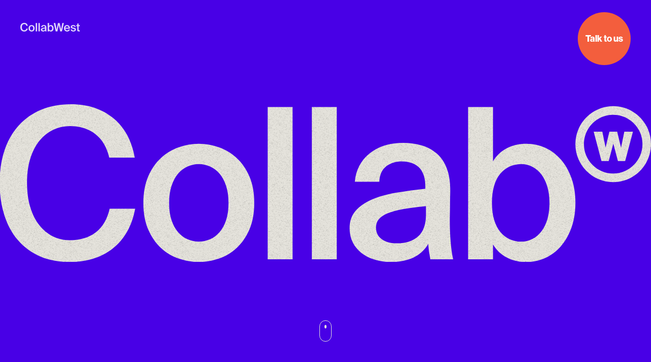

--- FILE ---
content_type: text/html
request_url: https://www.collabwest.com/
body_size: 7083
content:
<!DOCTYPE html><!-- This site was created in Webflow. https://webflow.com --><!-- Last Published: Tue Jun 04 2024 14:46:03 GMT+0000 (Coordinated Universal Time) --><html data-wf-domain="www.collabwest.com" data-wf-page="636b371113f59150539807fc" data-wf-site="636b371113f591fd059807fa"><head><meta charset="utf-8"/><title>CollabWest Design Agency</title><meta content="CollabWest is Branding and Web Design Agency specializing in design solutions for the tech space and startup companies." name="description"/><meta content="CollabWest Design Agency" property="og:title"/><meta content="CollabWest is Branding and Web Design Agency specializing in design solutions for the tech space and startup companies." property="og:description"/><meta content="https://cdn.prod.website-files.com/636b371113f591fd059807fa/64011c4de1b5779ca4a8dcd2_collabwest.png" property="og:image"/><meta content="CollabWest Design Agency" property="twitter:title"/><meta content="CollabWest is Branding and Web Design Agency specializing in design solutions for the tech space and startup companies." property="twitter:description"/><meta content="https://cdn.prod.website-files.com/636b371113f591fd059807fa/64011c4de1b5779ca4a8dcd2_collabwest.png" property="twitter:image"/><meta property="og:type" content="website"/><meta content="summary_large_image" name="twitter:card"/><meta content="width=device-width, initial-scale=1" name="viewport"/><meta content="Webflow" name="generator"/><link href="https://cdn.prod.website-files.com/636b371113f591fd059807fa/css/collabwest.webflow.fc43f25fd.css" rel="stylesheet" type="text/css"/><link href="https://fonts.googleapis.com" rel="preconnect"/><link href="https://fonts.gstatic.com" rel="preconnect" crossorigin="anonymous"/><script src="https://ajax.googleapis.com/ajax/libs/webfont/1.6.26/webfont.js" type="text/javascript"></script><script type="text/javascript">WebFont.load({  google: {    families: ["Lato:100,100italic,300,300italic,400,400italic,700,700italic,900,900italic","Poppins:300,regular,500,800","IBM Plex Sans:regular,500"]  }});</script><script type="text/javascript">!function(o,c){var n=c.documentElement,t=" w-mod-";n.className+=t+"js",("ontouchstart"in o||o.DocumentTouch&&c instanceof DocumentTouch)&&(n.className+=t+"touch")}(window,document);</script><link href="https://cdn.prod.website-files.com/636b371113f591fd059807fa/63a1608c1daf1485da10a416_favicon.png" rel="shortcut icon" type="image/x-icon"/><link href="https://cdn.prod.website-files.com/img/webclip.png" rel="apple-touch-icon"/><style>
  body {
    -webkit-font-smoothing: antialiased;
    -moz-osx-font-smoothing: grayscale;
  }
  .header-dark .logo-light {
  	display: none;
  }
  .header-dark .logo-dark {
  	display: block;
  }
  .navlink:last-child {
    margin-bottom: 0px;
  }
  .w-nav[data-collapse="medium"] .w-nav-button {
    display: none !important;
  }
  .header-casestudy.whiteheader {
  	background-color: rgba(235, 234, 229, 0.8);
    -webkit-backdrop-filter: blur(5px);
    backdrop-filter: blur(5px);
  }
  .body-pocketworlds .header-casestudy.whiteheader {
  	background-color: rgba(255, 245, 244, 0.8);
  }
  .octoml .header-casestudy.whiteheader {
  	background-color: rgba(232, 245, 255, 0.8);
  }
  .richtext h1, .richtext h2, .richtext h3 {
    font-size: 30px;
    line-height: 40px;
    margin: 20px 0 10px 0;
    display: inline-block;
    font-family: Nhaasgroteskdsstd, sans-serif;
  } 
  .richtext h1, .richtext h2 {
    font-size: 40px;
    line-height: 50px; 
  }
  .richtext h3 {
    font-size: 30px;
    line-height: 40px; 
  }
  .richtext p {
  	margin-bottom: 12px;
  }
  .richtext ul, .richtext ol { 
    margin: 0 0 12px 0;
    padding-left: 20px;
  }
  .richtext a {
  	color: #000000;
  }
  .richtext a:hover {
  	color: #F35E3D;
  }
  
  @media screen and (min-width: 992px) and (max-width: 1200px) {
    .whoweare-block, .businessesbox, .guidelinesbox {
      margin-left: 0;
    }
  }
   @media screen and (max-width: 767px) {
    .richtext h1, .richtext h2 {
      font-size: 32px;
      line-height: 44px; 
    }
    .richtext h3 {
      font-size: 26px;
      line-height: 30px; 
    }
  }
</style>

<style> 
.heroimgbox:before { 
	content: "";
  z-index: 1;
  position: absolute;
  top: 0;
  left: 0;
  width: 100%;
  height: 100%;  
	background: url('https://cdn.prod.website-files.com/636b371113f591fd059807fa/63bffc7c36a47c410beaae2d_herocollabbg.png');
  animation: 0.1s infinite noise;
  pointer-events: none;
  opacity: 0.4;
}
.webagency-section:before {
  content: "";
  z-index: 1;
  position: absolute;
  top: 0;
  left: 0;
  width: 100%;
  height: 100%;
  background: url('https://assets.website-files.com/636b371113f591fd059807fa/63bd289606b210aaefbc8d41_noisebg.png');
  animation: 0.1s infinite noise;
  pointer-events: none;
  opacity: 0.6;
}
.servicesnumber:hover {
	background: transparent !important;
  border-color: #E5E3DC; 
}
.servicesnumber:hover .talkustext {
	color: #ffffff;
}

@keyframes noise {
  0%, 100% {
  
    background-position: 0 0;
  }
  10% {
    background-position: -5% -10%;
  }
  20% {
    background-position: -15% 5%;
  }
  30% {
    background-position: 7% -25%;
  }
  40% {
    background-position: 20% 25%;
  }
  50% {
    background-position: -25% 10%;
  }
  60% {
    background-position: 15% 5%;
  }
  70% {
    background-position: 0% 15%;
  }
  80% {
    background-position: 25% 35%;
  }
  90% {
    background-position: -10% 10%;
  }
}
</style></head><body class="body"><div data-animation="default" data-collapse="medium" data-duration="400" data-easing="ease" data-easing2="ease" role="banner" class="header w-nav"><div class="container-header w-container"><div class="header-block"><nav role="navigation" class="navmenu w-nav-menu"><a href="#Webagency" class="navlink w-nav-link">Work</a><a href="#Services" class="navlink w-nav-link">Services</a><a href="#" class="navlink w-nav-link">About</a></nav><a href="/" aria-current="page" class="logo w-nav-brand w--current"><img src="https://cdn.prod.website-files.com/636b371113f591fd059807fa/63b7b1383c61c32e6671d7fc_logowhite.svg" loading="eager" alt="CollabWest" class="logo-light"/><img src="https://cdn.prod.website-files.com/636b371113f591fd059807fa/63f2f928e5b3e0addaabfdf4_logofull.svg" loading="eager" alt="CollabWest" class="logo-dark"/></a><a data-w-id="238d2f5f-eb46-029c-0e2e-a2426c7c8ea3" href="/talk-to-us" class="talktous-btn w-inline-block"><div class="talktousbtn-text">Talk to us</div><div class="talktousbg"></div></a></div><div class="w-nav-button"><div class="w-icon-nav-menu"></div></div></div></div><div class="hero-section"><div class="heroimgbox"><img src="https://cdn.prod.website-files.com/636b371113f591fd059807fa/63bff63a6c48fe52c6398d15_hero-collabwest.svg" loading="eager" alt="Collab" class="heroimg"/></div><div class="w-embed w-script"><!-- Google tag (gtag.js) -->
<script async src="https://www.googletagmanager.com/gtag/js?id=G-JQVZPKP543"></script>
<script>
  window.dataLayer = window.dataLayer || [];
  function gtag(){dataLayer.push(arguments);}
  gtag('js', new Date());

  gtag('config', 'G-JQVZPKP543');
</script></div><a href="#Webagency" class="downpointbox w-inline-block"><img src="https://cdn.prod.website-files.com/636b371113f591fd059807fa/63b7bcee3e3f19a2f06a7565_point.svg" loading="eager" alt="Point" class="downpoint"/></a></div><div class="webagency-section"><div id="Webagency" class="webagencymain"><div class="container w-container"><div class="webagency-title"><h1 class="h1">A Brand &amp; Web agency inspired by courageous companies moving the world forward.</h1></div><div class="webagency-wrap w-dyn-list"><div role="list" class="webagency-list w-dyn-items"><div role="listitem" class="webagency-collection w-dyn-item"><div class="webagency-item"><a href="https://collabwest.com/case-studies/withothers" class="webagency-img w-inline-block"><div class="viewbtn"><div>View</div></div><div class="webviewbutton"></div><div class="webimgbox"><img loading="eager" width="728" alt="" src="https://cdn.prod.website-files.com/63bbb7c3b73c8b75582088ec/63bbb7e8e91f660d0c49fae7_withothers-item.png" sizes="(max-width: 479px) 100vw, (max-width: 767px) 94vw, 45vw" srcset="https://cdn.prod.website-files.com/63bbb7c3b73c8b75582088ec/63bbb7e8e91f660d0c49fae7_withothers-item-p-500.png 500w, https://cdn.prod.website-files.com/63bbb7c3b73c8b75582088ec/63bbb7e8e91f660d0c49fae7_withothers-item-p-800.png 800w, https://cdn.prod.website-files.com/63bbb7c3b73c8b75582088ec/63bbb7e8e91f660d0c49fae7_withothers-item-p-1080.png 1080w, https://cdn.prod.website-files.com/63bbb7c3b73c8b75582088ec/63bbb7e8e91f660d0c49fae7_withothers-item.png 1456w" class="webimage"/></div></a><div class="webagencyrow"><div class="webagencybox"><div class="websubtext">WithOthers</div><div class="webagencylogo"><a href="https://www.awwwards.com/sites/pocketworlds" target="_blank" class="webagency-link w-inline-block"><img src="" loading="eager" alt="" class="webagencylmg w-dyn-bind-empty"/></a><div class="webraisedtext w-dyn-bind-empty"></div></div></div><p class="webagency-p">WithOthers is a platform making it easier for activists to turn a message into a movement.</p></div></div></div><div role="listitem" class="webagency-collection w-dyn-item"><div class="webagency-item"><a href="https://collabwest.com/case-studies/pocketworlds" class="webagency-img w-inline-block"><div class="viewbtn"><div>View</div></div><div class="webviewbutton"></div><div class="webimgbox"><img loading="eager" width="728" alt="" src="https://cdn.prod.website-files.com/63bbb7c3b73c8b75582088ec/63bbb926280184b339347429_pocketworlds-item.png" sizes="(max-width: 479px) 100vw, (max-width: 767px) 94vw, 45vw" srcset="https://cdn.prod.website-files.com/63bbb7c3b73c8b75582088ec/63bbb926280184b339347429_pocketworlds-item-p-500.png 500w, https://cdn.prod.website-files.com/63bbb7c3b73c8b75582088ec/63bbb926280184b339347429_pocketworlds-item-p-800.png 800w, https://cdn.prod.website-files.com/63bbb7c3b73c8b75582088ec/63bbb926280184b339347429_pocketworlds-item-p-1080.png 1080w, https://cdn.prod.website-files.com/63bbb7c3b73c8b75582088ec/63bbb926280184b339347429_pocketworlds-item.png 1456w" class="webimage"/></div></a><div class="webagencyrow"><div class="webagencybox"><div class="websubtext">PocketWorlds</div><div class="webagencylogo"><a href="https://www.awwwards.com/sites/pocketworlds" target="_blank" class="webagency-link w-inline-block"><img src="https://cdn.prod.website-files.com/63bbb7c3b73c8b75582088ec/63bbb942e91f6620f84a1784_awwwards.svg" loading="eager" alt="" class="webagencylmg"/></a><div class="webraisedtext w-dyn-bind-empty"></div></div></div><p class="webagency-p">Building worlds of expression and community that bring people together.</p></div></div></div><div role="listitem" class="webagency-collection w-dyn-item"><div class="webagency-item"><a href="https://collabwest.com/case-studies/courier" class="webagency-img w-inline-block"><div class="viewbtn"><div>View</div></div><div class="webviewbutton"></div><div class="webimgbox"><img loading="eager" width="728" alt="" src="https://cdn.prod.website-files.com/63bbb7c3b73c8b75582088ec/63bbb9773d3d7aac61703e62_courier-item.png" sizes="(max-width: 479px) 100vw, (max-width: 767px) 94vw, 45vw" srcset="https://cdn.prod.website-files.com/63bbb7c3b73c8b75582088ec/63bbb9773d3d7aac61703e62_courier-item-p-500.png 500w, https://cdn.prod.website-files.com/63bbb7c3b73c8b75582088ec/63bbb9773d3d7aac61703e62_courier-item-p-800.png 800w, https://cdn.prod.website-files.com/63bbb7c3b73c8b75582088ec/63bbb9773d3d7aac61703e62_courier-item-p-1080.png 1080w, https://cdn.prod.website-files.com/63bbb7c3b73c8b75582088ec/63bbb9773d3d7aac61703e62_courier-item.png 1456w" class="webimage"/></div></a><div class="webagencyrow"><div class="webagencybox"><div class="websubtext">Courier</div><div class="webagencylogo"><a href="https://www.awwwards.com/sites/pocketworlds" target="_blank" class="webagency-link w-inline-block"><img src="" loading="eager" alt="" class="webagencylmg w-dyn-bind-empty"/></a><div class="webraisedtext">Raised $47.5M</div></div></div><p class="webagency-p">Courier makes it easy for you to deliver the product notification experience your customers expect.</p></div></div></div><div role="listitem" class="webagency-collection w-dyn-item"><div class="webagency-item"><a href="https://collabwest.com/case-studies/emitwise" class="webagency-img w-inline-block"><div class="viewbtn"><div>View</div></div><div class="webviewbutton"></div><div class="webimgbox"><img loading="eager" width="728" alt="" src="https://cdn.prod.website-files.com/63bbb7c3b73c8b75582088ec/63bbcec8ae7aab8e5bb40768_emitwise-item.png" sizes="(max-width: 479px) 100vw, (max-width: 767px) 94vw, 45vw" srcset="https://cdn.prod.website-files.com/63bbb7c3b73c8b75582088ec/63bbcec8ae7aab8e5bb40768_emitwise-item-p-500.png 500w, https://cdn.prod.website-files.com/63bbb7c3b73c8b75582088ec/63bbcec8ae7aab8e5bb40768_emitwise-item-p-800.png 800w, https://cdn.prod.website-files.com/63bbb7c3b73c8b75582088ec/63bbcec8ae7aab8e5bb40768_emitwise-item-p-1080.png 1080w, https://cdn.prod.website-files.com/63bbb7c3b73c8b75582088ec/63bbcec8ae7aab8e5bb40768_emitwise-item.png 1456w" class="webimage"/></div></a><div class="webagencyrow"><div class="webagencybox"><div class="websubtext">Emitwise</div><div class="webagencylogo"><a href="https://www.awwwards.com/sites/pocketworlds" target="_blank" class="webagency-link w-inline-block"><img src="" loading="eager" alt="" class="webagencylmg w-dyn-bind-empty"/></a><div class="webraisedtext">Raised $16.6M</div></div></div><p class="webagency-p">The carbon management platform for companies with complex manufacturing supply chains.</p></div></div></div><div role="listitem" class="webagency-collection w-dyn-item"><div class="webagency-item"><a href="https://collabwest.com/case-studies/ample" class="webagency-img w-inline-block"><div class="viewbtn"><div>View</div></div><div class="webviewbutton"></div><div class="webimgbox"><img loading="eager" width="728" alt="" src="https://cdn.prod.website-files.com/63bbb7c3b73c8b75582088ec/63bbcf004335da0157bf02d8_ample-item.png" sizes="(max-width: 479px) 100vw, (max-width: 767px) 94vw, 45vw" srcset="https://cdn.prod.website-files.com/63bbb7c3b73c8b75582088ec/63bbcf004335da0157bf02d8_ample-item-p-500.png 500w, https://cdn.prod.website-files.com/63bbb7c3b73c8b75582088ec/63bbcf004335da0157bf02d8_ample-item-p-800.png 800w, https://cdn.prod.website-files.com/63bbb7c3b73c8b75582088ec/63bbcf004335da0157bf02d8_ample-item-p-1080.png 1080w, https://cdn.prod.website-files.com/63bbb7c3b73c8b75582088ec/63bbcf004335da0157bf02d8_ample-item.png 1456w" class="webimage"/></div></a><div class="webagencyrow"><div class="webagencybox"><div class="websubtext">Ample</div><div class="webagencylogo"><a href="https://www.awwwards.com/sites/pocketworlds" target="_blank" class="webagency-link w-inline-block"><img src="" loading="eager" alt="" class="webagencylmg w-dyn-bind-empty"/></a><div class="webraisedtext">Raised $275.5M</div></div></div><p class="webagency-p">Changing the way we deliver energy to any electric vehicle through Modular Battery Swapping.</p></div></div></div><div role="listitem" class="webagency-collection w-dyn-item"><div class="webagency-item"><a href="https://collabwest.com/case-studies/octoml" class="webagency-img w-inline-block"><div class="viewbtn"><div>View</div></div><div class="webviewbutton"></div><div class="webimgbox"><img loading="eager" width="728" alt="" src="https://cdn.prod.website-files.com/63bbb7c3b73c8b75582088ec/63bbcf39076d750c937b6b97_octoml-item.png" sizes="(max-width: 479px) 100vw, (max-width: 767px) 94vw, 45vw" srcset="https://cdn.prod.website-files.com/63bbb7c3b73c8b75582088ec/63bbcf39076d750c937b6b97_octoml-item-p-500.png 500w, https://cdn.prod.website-files.com/63bbb7c3b73c8b75582088ec/63bbcf39076d750c937b6b97_octoml-item-p-800.png 800w, https://cdn.prod.website-files.com/63bbb7c3b73c8b75582088ec/63bbcf39076d750c937b6b97_octoml-item-p-1080.png 1080w, https://cdn.prod.website-files.com/63bbb7c3b73c8b75582088ec/63bbcf39076d750c937b6b97_octoml-item.png 1457w" class="webimage"/></div></a><div class="webagencyrow"><div class="webagencybox"><div class="websubtext">OctoML</div><div class="webagencylogo"><a href="https://www.awwwards.com/sites/pocketworlds" target="_blank" class="webagency-link w-inline-block"><img src="" loading="eager" alt="" class="webagencylmg w-dyn-bind-empty"/></a><div class="webraisedtext">Raised $131.9M</div></div></div><p class="webagency-p">OctoML helps deploy ML models to production in hours – not weeks.</p></div></div></div></div></div></div></div><div id="Services" class="services-block"><div class="container w-container"><div class="subheading pb24">Services</div></div><div class="services-item"><div class="serviceshoverbg one"></div><div class="container w-container"><div data-w-id="64f87a54-9a1e-2ea5-2a94-b0d6e4b66feb" class="servicesbox"><a href="/talk-to-us" class="servicesnumber one w-inline-block"><div class="numbertext">01.</div><div style="display:none" class="talkustext">Talk to us</div></a><div class="servicesdetail"><div class="services-title">Brand Identity</div><div class="services">Brand Architecture   /   Strategy &amp; Narrative   /   Moodboarding   /   Logo Design   /   Visual Language   /   Art Direction   /   Brand Guidelines</div></div></div></div></div><div class="services-item"><div class="serviceshoverbg two"></div><div class="container w-container"><div data-w-id="35eb0419-9b4e-1221-f8cc-10d9877cdfe7" class="servicesbox"><a href="/talk-to-us" class="servicesnumber two w-inline-block"><div class="numbertext">02.</div><div style="display:none" class="talkustext">Talk to us</div></a><div class="servicesdetail"><div class="services-title">Web &amp; Product Design</div><div class="services">Marketing Websites   /   Dashboards &amp; User Interfaces   /   Mobile Apps   /   Wireframes   /   Information Architecture   /   Prototyping   /   Illustrations</div></div></div></div></div><div class="services-item"><div class="serviceshoverbg three"></div><div class="container w-container"><div data-w-id="bcfac6c1-a85d-5935-def6-7334d1bb71a8" class="servicesbox"><a href="/talk-to-us" class="servicesnumber three w-inline-block"><div class="numbertext">03.</div><div style="display:none" class="talkustext">Talk to us</div></a><div class="servicesdetail"><div class="services-title">Development</div><div class="services">Front-End Development   /   Website Development   /   Webflow pages, CMS build   /   Responsive Interface Development   /   Animation</div></div></div></div></div><div class="services-item"><div class="serviceshoverbg four"></div><div class="container w-container"><div data-w-id="40883861-8e1a-1394-5d14-ef5387a83da1" class="servicesbox"><a href="/talk-to-us" class="servicesnumber four w-inline-block"><div class="numbertext">04.</div><div style="display:none" class="talkustext">Talk to us</div></a><div class="servicesdetail"><div class="services-title">Collateral</div><div class="services">Pitch Decks / Conference Collateral / Business Cards / Schwag / OnePagers</div></div></div></div></div></div></div><div class="partners-section"><div class="trusted-block"><div class="container w-container"><div class="trusted-row"><h3 class="h3 trusted-h3">Trusted by the world&#x27;s best</h3><div class="trusted-logos"><div class="trusted-item"><img src="https://cdn.prod.website-files.com/636b371113f591fd059807fa/63bd25858781e8ce2bb40742_sic.svg" loading="eager" alt="SIC" class="socialimg"/></div><div class="trusted-item"><img src="https://cdn.prod.website-files.com/636b371113f591fd059807fa/63bd25866e371e93a9756e30_y-combinator.svg" loading="eager" alt="YC" class="yimg"/></div><div class="trusted-item"><img src="https://cdn.prod.website-files.com/636b371113f591fd059807fa/63bd2586e512512fd0c9adc1_xyz.svg" loading="eager" alt="xyz" class="xyzimg"/></div><div class="trusted-item"><img src="https://cdn.prod.website-files.com/636b371113f591fd059807fa/63bd2586a40e7e446d362b5d_bcg.svg" loading="eager" alt="BCG" class="bcgimg"/></div><div class="trusted-item"><img src="https://cdn.prod.website-files.com/636b371113f591fd059807fa/63bd25843bf2dd77f1eb9b1b_primary.svg" loading="eager" alt="Primary" class="primaryimg"/></div><div class="trusted-item"><img src="https://cdn.prod.website-files.com/636b371113f591fd059807fa/63bd2585227654d31d77791c_portage.svg" loading="eager" alt="Portage" class="portageimg"/></div></div></div></div></div><div class="partners-main"><div class="partners-title"><h1 class="partners-h1">Not just clients. Partners.</h1></div><div class="container-full tabp0 w-container"><div class="partners-block"><div class="partners-col partners-colone"><div class="partners-item"><div class="partnersimg"><img src="https://cdn.prod.website-files.com/636b371113f591fd059807fa/63be4829508ab6772569eef3_troy-goode.png" loading="eager" width="382" sizes="(max-width: 767px) 100vw, (max-width: 991px) 48vw, 21vw" alt="Troy Goode" srcset="https://cdn.prod.website-files.com/636b371113f591fd059807fa/63be4829508ab6772569eef3_troy-goode-p-500.png 500w, https://cdn.prod.website-files.com/636b371113f591fd059807fa/63be4829508ab6772569eef3_troy-goode.png 764w" class="imagecover"/></div><div class="partnersdetail"><p class="partners-p">&quot;When we raised our Series A we needed to build a real brand that would help customers entrust us with their critical communication infrastructure… a big ask. CollabWest delivered that brand for us –we still receive constant praise about our website– and the impact on our growing business was substantial.”</p><div class="partnersbox"><div class="partnerstext">Troy Goode</div><div class="partnerstext">— CEO at Courier</div></div></div></div><div class="partners-item green"><div class="partnersimg"><img src="https://cdn.prod.website-files.com/636b371113f591fd059807fa/63be50686c450a3e79bab4ea_joey-parsons.png" loading="eager" sizes="(max-width: 767px) 100vw, (max-width: 991px) 48vw, 21vw" width="382" alt="Joey Parsons" srcset="https://cdn.prod.website-files.com/636b371113f591fd059807fa/63be50686c450a3e79bab4ea_joey-parsons-p-500.png 500w, https://cdn.prod.website-files.com/636b371113f591fd059807fa/63be50686c450a3e79bab4ea_joey-parsons.png 764w" class="imagecover"/></div><div class="partnersdetail"><p class="partners-p">&quot;For a new company, we needed a brand to stand above the crowd. CollabWest delivered exceptionally as an extension of our team!”</p><div class="partnersbox"><div class="partnerstext right">Joey Parsons</div><div class="partnerstext">— CEO at Effx</div></div></div></div></div><div class="partners-col"><div class="partners-item green"><div class="partnersimg"><img src="https://cdn.prod.website-files.com/636b371113f591fd059807fa/63be5065044ddc757b0ba6e8_sasha-orloff.png" loading="eager" sizes="(max-width: 767px) 100vw, (max-width: 991px) 48vw, 21vw" width="382" alt="Sasha Orloff" srcset="https://cdn.prod.website-files.com/636b371113f591fd059807fa/63be5065044ddc757b0ba6e8_sasha-orloff-p-500.png 500w, https://cdn.prod.website-files.com/636b371113f591fd059807fa/63be5065044ddc757b0ba6e8_sasha-orloff.png 764w" class="imagecover"/></div><div class="partnersdetail"><p class="partners-p">CollabWest instantly became the right side of my brain. I was a math major and while the left side of my brain thrived, the thought of building a visual design for the company was as far from my capabilities as possible. CollabWest figured out how to translate my thoughts into an identity, and couldn’t be more excited to grow this as big as possible.</p><div class="partnersbox"><div class="partnerstext">Sasha Orloff</div><div class="partnerstext">— CEO at Puzzle</div></div></div></div><div class="partners-item purple"><div class="partnersimg"><img src="https://cdn.prod.website-files.com/636b371113f591fd059807fa/63be5063d526b74541c923a7_troy-goode-agency.png" loading="eager" sizes="(max-width: 767px) 100vw, (max-width: 991px) 48vw, 21vw" width="382" alt="Troy Goode" srcset="https://cdn.prod.website-files.com/636b371113f591fd059807fa/63be5063d526b74541c923a7_troy-goode-agency-p-500.png 500w, https://cdn.prod.website-files.com/636b371113f591fd059807fa/63be5063d526b74541c923a7_troy-goode-agency.png 764w" class="imagecover"/></div><div class="partnersdetail"><p class="partners-p">“Working with Collabwest for both our branding and web design has been a great experience. They helped walk us through each step of the process and we&#x27;re extremely happy with the results.”</p><div class="partnersbox"><div class="partnerstext">Amir</div><div class="partnerstext">— CEO at Agency</div></div></div></div><div class="partners-item"><div class="partnersimg"><img src="https://cdn.prod.website-files.com/636b371113f591fd059807fa/63be506611e9477e2691a840_michelle-valentine.png" loading="eager" sizes="(max-width: 767px) 100vw, (max-width: 991px) 48vw, 21vw" width="382" alt="Michelle Valentine" srcset="https://cdn.prod.website-files.com/636b371113f591fd059807fa/63be506611e9477e2691a840_michelle-valentine-p-500.png 500w, https://cdn.prod.website-files.com/636b371113f591fd059807fa/63be506611e9477e2691a840_michelle-valentine.png 764w" class="imagecover"/></div><div class="partnersdetail"><p class="partners-p">“Finally - I just want to say that we are so happy with how the website turned out, and are getting really positive feedback about it both internally and externally. Huge thank you to everyone on your team who touched this project!”</p><div class="partnersbox"><div class="partnerstext">Michelle Valentine</div><div class="partnerstext">— CEO at Anrok</div></div></div></div></div></div></div></div><div class="collabwestline"><div class="running-line"><img src="https://cdn.prod.website-files.com/636b371113f591fd059807fa/63be79a02f025b0e1d611cd8_collabwest.png" loading="eager" sizes="(max-width: 991px) 100vw, 4000px" srcset="https://cdn.prod.website-files.com/636b371113f591fd059807fa/63be79a02f025b0e1d611cd8_collabwest-p-500.png 500w, https://cdn.prod.website-files.com/636b371113f591fd059807fa/63be79a02f025b0e1d611cd8_collabwest-p-800.png 800w, https://cdn.prod.website-files.com/636b371113f591fd059807fa/63be79a02f025b0e1d611cd8_collabwest-p-1080.png 1080w, https://cdn.prod.website-files.com/636b371113f591fd059807fa/63be79a02f025b0e1d611cd8_collabwest-p-1600.png 1600w, https://cdn.prod.website-files.com/636b371113f591fd059807fa/63be79a02f025b0e1d611cd8_collabwest-p-2000.png 2000w, https://cdn.prod.website-files.com/636b371113f591fd059807fa/63be79a02f025b0e1d611cd8_collabwest-p-2600.png 2600w, https://cdn.prod.website-files.com/636b371113f591fd059807fa/63be79a02f025b0e1d611cd8_collabwest-p-3200.png 3200w, https://cdn.prod.website-files.com/636b371113f591fd059807fa/63be79a02f025b0e1d611cd8_collabwest.png 4055w" alt="Collabwest" class="collabwestimg"/></div></div></div><div class="talktous-section"><div class="container w-container"><div class="talktous-main"><a data-w-id="f307f8ef-658d-b2e2-4fc5-193c68c840e5" href="/talk-to-us" class="talktousbtn w-inline-block"><div>Talk to us</div><div class="talktousicon"><img src="https://cdn.prod.website-files.com/636b371113f591fd059807fa/63be62d04823666f032e547f_right-arrow.png" loading="lazy" width="42.5" alt="Arrow" class="talktousimg"/><img src="https://cdn.prod.website-files.com/636b371113f591fd059807fa/63be62d04823666f032e547f_right-arrow.png" loading="lazy" width="42.5" alt="Arrow" class="talktousimg-one"/><div class="talktousbg orange"></div></div></a></div><div class="footer-bottom"><div class="footer-menu"><a href="/blog" class="footer-link">Blog</a><a href="https://dribbble.com/CollabWest/shots" target="_blank" class="footer-link">Dribbble</a><a href="https://dribbble.com/CollabWest/shots" target="_blank" class="footer-link none">Instagram</a><a href="https://www.linkedin.com/company/collabwest" target="_blank" class="footer-link">LinkedIn</a></div><div class="footerbox"><a href="/privacy-policy" class="footerlink">Privacy</a><a href="/terms-of-service" class="footerlink">Terms</a><div class="foottext">© CollabWest 2023</div></div></div></div></div><script src="https://d3e54v103j8qbb.cloudfront.net/js/jquery-3.5.1.min.dc5e7f18c8.js?site=636b371113f591fd059807fa" type="text/javascript" integrity="sha256-9/aliU8dGd2tb6OSsuzixeV4y/faTqgFtohetphbbj0=" crossorigin="anonymous"></script><script src="https://cdn.prod.website-files.com/636b371113f591fd059807fa/js/webflow.5fffd5129.js" type="text/javascript"></script><script src="https://cdn.jsdelivr.net/npm/infiniteslidev2/infiniteslidev2.min.js"></script>
<script>
$(document).ready(function(){  
  function logoSilider() { 
    $(".running-line").infiniteslide({
      speed: 100,
      direction: "left",
      pauseonhover: false,
      responsive: false,
      clone: 2,
    }); 
  }   
  logoSilider();   
}); 
</script>
<script>
$(window).scroll(function() {    
  var scroll = $(window).scrollTop();
  if (scroll >= 100) {
    $(".header-casestudy").addClass("whiteheader");
  } else {
    $(".header-casestudy").removeClass("whiteheader");
  }
});
$(function(){
  var lastScrollTop = 0, delta = 5;
  $(window).scroll(function(event){
    var st = $(this).scrollTop();

    if(Math.abs(lastScrollTop - st) <= delta) return;
    if ((st > lastScrollTop) && (lastScrollTop>0)) { 
      $(".header-casestudy").css("top","-82px"); 
    } else { 
      $(".header-casestudy").css("top","0px");
    }
    
    var windowWidth = $(window).width();
    // Adjust the breakpoint to the desired screen width
    var breakpoint = 768; // Example breakpoint for mobile devices
    if (windowWidth <= breakpoint && (st > lastScrollTop) && (lastScrollTop>0)) { 
      $(".header").css("top","-70px"); 
      //console.log('Working');
    } else {
      $(".header").css("top","0px"); 
      //console.log('Working not');
    }
    
    
    lastScrollTop = st;
  });
 
});

   
</script><!-- Google tag (gtag.js) -->
<script async src="https://www.googletagmanager.com/gtag/js?id=G-JQVZPKP543"></script>
<script>
  window.dataLayer = window.dataLayer || [];
  function gtag(){dataLayer.push(arguments);}
  gtag('js', new Date());

  gtag('config', 'G-JQVZPKP543');
</script></body></html>

--- FILE ---
content_type: text/css
request_url: https://cdn.prod.website-files.com/636b371113f591fd059807fa/css/collabwest.webflow.fc43f25fd.css
body_size: 29740
content:
html {
  -webkit-text-size-adjust: 100%;
  -ms-text-size-adjust: 100%;
  font-family: sans-serif;
}

body {
  margin: 0;
}

article, aside, details, figcaption, figure, footer, header, hgroup, main, menu, nav, section, summary {
  display: block;
}

audio, canvas, progress, video {
  vertical-align: baseline;
  display: inline-block;
}

audio:not([controls]) {
  height: 0;
  display: none;
}

[hidden], template {
  display: none;
}

a {
  background-color: rgba(0, 0, 0, 0);
}

a:active, a:hover {
  outline: 0;
}

abbr[title] {
  border-bottom: 1px dotted;
}

b, strong {
  font-weight: bold;
}

dfn {
  font-style: italic;
}

h1 {
  margin: .67em 0;
  font-size: 2em;
}

mark {
  color: #000;
  background: #ff0;
}

small {
  font-size: 80%;
}

sub, sup {
  vertical-align: baseline;
  font-size: 75%;
  line-height: 0;
  position: relative;
}

sup {
  top: -.5em;
}

sub {
  bottom: -.25em;
}

img {
  border: 0;
}

svg:not(:root) {
  overflow: hidden;
}

hr {
  box-sizing: content-box;
  height: 0;
}

pre {
  overflow: auto;
}

code, kbd, pre, samp {
  font-family: monospace;
  font-size: 1em;
}

button, input, optgroup, select, textarea {
  color: inherit;
  font: inherit;
  margin: 0;
}

button {
  overflow: visible;
}

button, select {
  text-transform: none;
}

button, html input[type="button"], input[type="reset"] {
  -webkit-appearance: button;
  cursor: pointer;
}

button[disabled], html input[disabled] {
  cursor: default;
}

button::-moz-focus-inner, input::-moz-focus-inner {
  border: 0;
  padding: 0;
}

input {
  line-height: normal;
}

input[type="checkbox"], input[type="radio"] {
  box-sizing: border-box;
  padding: 0;
}

input[type="number"]::-webkit-inner-spin-button, input[type="number"]::-webkit-outer-spin-button {
  height: auto;
}

input[type="search"] {
  -webkit-appearance: none;
}

input[type="search"]::-webkit-search-cancel-button, input[type="search"]::-webkit-search-decoration {
  -webkit-appearance: none;
}

legend {
  border: 0;
  padding: 0;
}

textarea {
  overflow: auto;
}

optgroup {
  font-weight: bold;
}

table {
  border-collapse: collapse;
  border-spacing: 0;
}

td, th {
  padding: 0;
}

@font-face {
  font-family: webflow-icons;
  src: url("[data-uri]") format("truetype");
  font-weight: normal;
  font-style: normal;
}

[class^="w-icon-"], [class*=" w-icon-"] {
  speak: none;
  font-variant: normal;
  text-transform: none;
  -webkit-font-smoothing: antialiased;
  -moz-osx-font-smoothing: grayscale;
  font-style: normal;
  font-weight: normal;
  line-height: 1;
  font-family: webflow-icons !important;
}

.w-icon-slider-right:before {
  content: "";
}

.w-icon-slider-left:before {
  content: "";
}

.w-icon-nav-menu:before {
  content: "";
}

.w-icon-arrow-down:before, .w-icon-dropdown-toggle:before {
  content: "";
}

.w-icon-file-upload-remove:before {
  content: "";
}

.w-icon-file-upload-icon:before {
  content: "";
}

* {
  box-sizing: border-box;
}

html {
  height: 100%;
}

body {
  color: #333;
  background-color: #fff;
  min-height: 100%;
  margin: 0;
  font-family: Arial, sans-serif;
  font-size: 14px;
  line-height: 20px;
}

img {
  vertical-align: middle;
  max-width: 100%;
  display: inline-block;
}

html.w-mod-touch * {
  background-attachment: scroll !important;
}

.w-block {
  display: block;
}

.w-inline-block {
  max-width: 100%;
  display: inline-block;
}

.w-clearfix:before, .w-clearfix:after {
  content: " ";
  grid-area: 1 / 1 / 2 / 2;
  display: table;
}

.w-clearfix:after {
  clear: both;
}

.w-hidden {
  display: none;
}

.w-button {
  color: #fff;
  line-height: inherit;
  cursor: pointer;
  background-color: #3898ec;
  border: 0;
  border-radius: 0;
  padding: 9px 15px;
  text-decoration: none;
  display: inline-block;
}

input.w-button {
  -webkit-appearance: button;
}

html[data-w-dynpage] [data-w-cloak] {
  color: rgba(0, 0, 0, 0) !important;
}

.w-code-block {
  margin: unset;
}

pre.w-code-block code {
  all: inherit;
}

.w-webflow-badge, .w-webflow-badge * {
  z-index: auto;
  visibility: visible;
  box-sizing: border-box;
  float: none;
  clear: none;
  box-shadow: none;
  opacity: 1;
  direction: ltr;
  font-family: inherit;
  font-weight: inherit;
  color: inherit;
  font-size: inherit;
  line-height: inherit;
  font-style: inherit;
  font-variant: inherit;
  text-align: inherit;
  letter-spacing: inherit;
  -webkit-text-decoration: inherit;
  text-decoration: inherit;
  text-indent: 0;
  text-transform: inherit;
  text-shadow: none;
  font-smoothing: auto;
  vertical-align: baseline;
  cursor: inherit;
  white-space: inherit;
  word-break: normal;
  word-spacing: normal;
  word-wrap: normal;
  background: none;
  border: 0 rgba(0, 0, 0, 0);
  border-radius: 0;
  width: auto;
  min-width: 0;
  max-width: none;
  height: auto;
  min-height: 0;
  max-height: none;
  margin: 0;
  padding: 0;
  list-style-type: disc;
  transition: none;
  display: block;
  position: static;
  top: auto;
  bottom: auto;
  left: auto;
  right: auto;
  overflow: visible;
  transform: none;
}

.w-webflow-badge {
  white-space: nowrap;
  cursor: pointer;
  box-shadow: 0 0 0 1px rgba(0, 0, 0, .1), 0 1px 3px rgba(0, 0, 0, .1);
  visibility: visible !important;
  z-index: 2147483647 !important;
  color: #aaadb0 !important;
  opacity: 1 !important;
  background-color: #fff !important;
  border-radius: 3px !important;
  width: auto !important;
  height: auto !important;
  margin: 0 !important;
  padding: 6px !important;
  font-size: 12px !important;
  line-height: 14px !important;
  text-decoration: none !important;
  display: inline-block !important;
  position: fixed !important;
  top: auto !important;
  bottom: 12px !important;
  left: auto !important;
  right: 12px !important;
  overflow: visible !important;
  transform: none !important;
}

.w-webflow-badge > img {
  visibility: visible !important;
  opacity: 1 !important;
  vertical-align: middle !important;
  display: inline-block !important;
}

h1, h2, h3, h4, h5, h6 {
  margin-bottom: 10px;
  font-weight: bold;
}

h1 {
  margin-top: 20px;
  font-size: 38px;
  line-height: 44px;
}

h2 {
  margin-top: 20px;
  font-size: 32px;
  line-height: 36px;
}

h3 {
  margin-top: 20px;
  font-size: 24px;
  line-height: 30px;
}

h4 {
  margin-top: 10px;
  font-size: 18px;
  line-height: 24px;
}

h5 {
  margin-top: 10px;
  font-size: 14px;
  line-height: 20px;
}

h6 {
  margin-top: 10px;
  font-size: 12px;
  line-height: 18px;
}

p {
  margin-top: 0;
  margin-bottom: 10px;
}

blockquote {
  border-left: 5px solid #e2e2e2;
  margin: 0 0 10px;
  padding: 10px 20px;
  font-size: 18px;
  line-height: 22px;
}

figure {
  margin: 0 0 10px;
}

figcaption {
  text-align: center;
  margin-top: 5px;
}

ul, ol {
  margin-top: 0;
  margin-bottom: 10px;
  padding-left: 40px;
}

.w-list-unstyled {
  padding-left: 0;
  list-style: none;
}

.w-embed:before, .w-embed:after {
  content: " ";
  grid-area: 1 / 1 / 2 / 2;
  display: table;
}

.w-embed:after {
  clear: both;
}

.w-video {
  width: 100%;
  padding: 0;
  position: relative;
}

.w-video iframe, .w-video object, .w-video embed {
  border: none;
  width: 100%;
  height: 100%;
  position: absolute;
  top: 0;
  left: 0;
}

fieldset {
  border: 0;
  margin: 0;
  padding: 0;
}

button, [type="button"], [type="reset"] {
  cursor: pointer;
  -webkit-appearance: button;
  border: 0;
}

.w-form {
  margin: 0 0 15px;
}

.w-form-done {
  text-align: center;
  background-color: #ddd;
  padding: 20px;
  display: none;
}

.w-form-fail {
  background-color: #ffdede;
  margin-top: 10px;
  padding: 10px;
  display: none;
}

label {
  margin-bottom: 5px;
  font-weight: bold;
  display: block;
}

.w-input, .w-select {
  color: #333;
  vertical-align: middle;
  background-color: #fff;
  border: 1px solid #ccc;
  width: 100%;
  height: 38px;
  margin-bottom: 10px;
  padding: 8px 12px;
  font-size: 14px;
  line-height: 1.42857;
  display: block;
}

.w-input:-moz-placeholder, .w-select:-moz-placeholder {
  color: #999;
}

.w-input::-moz-placeholder, .w-select::-moz-placeholder {
  color: #999;
  opacity: 1;
}

.w-input::-webkit-input-placeholder, .w-select::-webkit-input-placeholder {
  color: #999;
}

.w-input:focus, .w-select:focus {
  border-color: #3898ec;
  outline: 0;
}

.w-input[disabled], .w-select[disabled], .w-input[readonly], .w-select[readonly], fieldset[disabled] .w-input, fieldset[disabled] .w-select {
  cursor: not-allowed;
}

.w-input[disabled]:not(.w-input-disabled), .w-select[disabled]:not(.w-input-disabled), .w-input[readonly], .w-select[readonly], fieldset[disabled]:not(.w-input-disabled) .w-input, fieldset[disabled]:not(.w-input-disabled) .w-select {
  background-color: #eee;
}

textarea.w-input, textarea.w-select {
  height: auto;
}

.w-select {
  background-color: #f3f3f3;
}

.w-select[multiple] {
  height: auto;
}

.w-form-label {
  cursor: pointer;
  margin-bottom: 0;
  font-weight: normal;
  display: inline-block;
}

.w-radio {
  margin-bottom: 5px;
  padding-left: 20px;
  display: block;
}

.w-radio:before, .w-radio:after {
  content: " ";
  grid-area: 1 / 1 / 2 / 2;
  display: table;
}

.w-radio:after {
  clear: both;
}

.w-radio-input {
  float: left;
  margin: 3px 0 0 -20px;
  line-height: normal;
}

.w-file-upload {
  margin-bottom: 10px;
  display: block;
}

.w-file-upload-input {
  opacity: 0;
  z-index: -100;
  width: .1px;
  height: .1px;
  position: absolute;
  overflow: hidden;
}

.w-file-upload-default, .w-file-upload-uploading, .w-file-upload-success {
  color: #333;
  display: inline-block;
}

.w-file-upload-error {
  margin-top: 10px;
  display: block;
}

.w-file-upload-default.w-hidden, .w-file-upload-uploading.w-hidden, .w-file-upload-error.w-hidden, .w-file-upload-success.w-hidden {
  display: none;
}

.w-file-upload-uploading-btn {
  cursor: pointer;
  background-color: #fafafa;
  border: 1px solid #ccc;
  margin: 0;
  padding: 8px 12px;
  font-size: 14px;
  font-weight: normal;
  display: flex;
}

.w-file-upload-file {
  background-color: #fafafa;
  border: 1px solid #ccc;
  flex-grow: 1;
  justify-content: space-between;
  margin: 0;
  padding: 8px 9px 8px 11px;
  display: flex;
}

.w-file-upload-file-name {
  font-size: 14px;
  font-weight: normal;
  display: block;
}

.w-file-remove-link {
  cursor: pointer;
  width: auto;
  height: auto;
  margin-top: 3px;
  margin-left: 10px;
  padding: 3px;
  display: block;
}

.w-icon-file-upload-remove {
  margin: auto;
  font-size: 10px;
}

.w-file-upload-error-msg {
  color: #ea384c;
  padding: 2px 0;
  display: inline-block;
}

.w-file-upload-info {
  padding: 0 12px;
  line-height: 38px;
  display: inline-block;
}

.w-file-upload-label {
  cursor: pointer;
  background-color: #fafafa;
  border: 1px solid #ccc;
  margin: 0;
  padding: 8px 12px;
  font-size: 14px;
  font-weight: normal;
  display: inline-block;
}

.w-icon-file-upload-icon, .w-icon-file-upload-uploading {
  width: 20px;
  margin-right: 8px;
  display: inline-block;
}

.w-icon-file-upload-uploading {
  height: 20px;
}

.w-container {
  max-width: 940px;
  margin-left: auto;
  margin-right: auto;
}

.w-container:before, .w-container:after {
  content: " ";
  grid-area: 1 / 1 / 2 / 2;
  display: table;
}

.w-container:after {
  clear: both;
}

.w-container .w-row {
  margin-left: -10px;
  margin-right: -10px;
}

.w-row:before, .w-row:after {
  content: " ";
  grid-area: 1 / 1 / 2 / 2;
  display: table;
}

.w-row:after {
  clear: both;
}

.w-row .w-row {
  margin-left: 0;
  margin-right: 0;
}

.w-col {
  float: left;
  width: 100%;
  min-height: 1px;
  padding-left: 10px;
  padding-right: 10px;
  position: relative;
}

.w-col .w-col {
  padding-left: 0;
  padding-right: 0;
}

.w-col-1 {
  width: 8.33333%;
}

.w-col-2 {
  width: 16.6667%;
}

.w-col-3 {
  width: 25%;
}

.w-col-4 {
  width: 33.3333%;
}

.w-col-5 {
  width: 41.6667%;
}

.w-col-6 {
  width: 50%;
}

.w-col-7 {
  width: 58.3333%;
}

.w-col-8 {
  width: 66.6667%;
}

.w-col-9 {
  width: 75%;
}

.w-col-10 {
  width: 83.3333%;
}

.w-col-11 {
  width: 91.6667%;
}

.w-col-12 {
  width: 100%;
}

.w-hidden-main {
  display: none !important;
}

@media screen and (max-width: 991px) {
  .w-container {
    max-width: 728px;
  }

  .w-hidden-main {
    display: inherit !important;
  }

  .w-hidden-medium {
    display: none !important;
  }

  .w-col-medium-1 {
    width: 8.33333%;
  }

  .w-col-medium-2 {
    width: 16.6667%;
  }

  .w-col-medium-3 {
    width: 25%;
  }

  .w-col-medium-4 {
    width: 33.3333%;
  }

  .w-col-medium-5 {
    width: 41.6667%;
  }

  .w-col-medium-6 {
    width: 50%;
  }

  .w-col-medium-7 {
    width: 58.3333%;
  }

  .w-col-medium-8 {
    width: 66.6667%;
  }

  .w-col-medium-9 {
    width: 75%;
  }

  .w-col-medium-10 {
    width: 83.3333%;
  }

  .w-col-medium-11 {
    width: 91.6667%;
  }

  .w-col-medium-12 {
    width: 100%;
  }

  .w-col-stack {
    width: 100%;
    left: auto;
    right: auto;
  }
}

@media screen and (max-width: 767px) {
  .w-hidden-main, .w-hidden-medium {
    display: inherit !important;
  }

  .w-hidden-small {
    display: none !important;
  }

  .w-row, .w-container .w-row {
    margin-left: 0;
    margin-right: 0;
  }

  .w-col {
    width: 100%;
    left: auto;
    right: auto;
  }

  .w-col-small-1 {
    width: 8.33333%;
  }

  .w-col-small-2 {
    width: 16.6667%;
  }

  .w-col-small-3 {
    width: 25%;
  }

  .w-col-small-4 {
    width: 33.3333%;
  }

  .w-col-small-5 {
    width: 41.6667%;
  }

  .w-col-small-6 {
    width: 50%;
  }

  .w-col-small-7 {
    width: 58.3333%;
  }

  .w-col-small-8 {
    width: 66.6667%;
  }

  .w-col-small-9 {
    width: 75%;
  }

  .w-col-small-10 {
    width: 83.3333%;
  }

  .w-col-small-11 {
    width: 91.6667%;
  }

  .w-col-small-12 {
    width: 100%;
  }
}

@media screen and (max-width: 479px) {
  .w-container {
    max-width: none;
  }

  .w-hidden-main, .w-hidden-medium, .w-hidden-small {
    display: inherit !important;
  }

  .w-hidden-tiny {
    display: none !important;
  }

  .w-col {
    width: 100%;
  }

  .w-col-tiny-1 {
    width: 8.33333%;
  }

  .w-col-tiny-2 {
    width: 16.6667%;
  }

  .w-col-tiny-3 {
    width: 25%;
  }

  .w-col-tiny-4 {
    width: 33.3333%;
  }

  .w-col-tiny-5 {
    width: 41.6667%;
  }

  .w-col-tiny-6 {
    width: 50%;
  }

  .w-col-tiny-7 {
    width: 58.3333%;
  }

  .w-col-tiny-8 {
    width: 66.6667%;
  }

  .w-col-tiny-9 {
    width: 75%;
  }

  .w-col-tiny-10 {
    width: 83.3333%;
  }

  .w-col-tiny-11 {
    width: 91.6667%;
  }

  .w-col-tiny-12 {
    width: 100%;
  }
}

.w-widget {
  position: relative;
}

.w-widget-map {
  width: 100%;
  height: 400px;
}

.w-widget-map label {
  width: auto;
  display: inline;
}

.w-widget-map img {
  max-width: inherit;
}

.w-widget-map .gm-style-iw {
  text-align: center;
}

.w-widget-map .gm-style-iw > button {
  display: none !important;
}

.w-widget-twitter {
  overflow: hidden;
}

.w-widget-twitter-count-shim {
  vertical-align: top;
  text-align: center;
  background: #fff;
  border: 1px solid #758696;
  border-radius: 3px;
  width: 28px;
  height: 20px;
  display: inline-block;
  position: relative;
}

.w-widget-twitter-count-shim * {
  pointer-events: none;
  -webkit-user-select: none;
  -ms-user-select: none;
  user-select: none;
}

.w-widget-twitter-count-shim .w-widget-twitter-count-inner {
  text-align: center;
  color: #999;
  font-family: serif;
  font-size: 15px;
  line-height: 12px;
  position: relative;
}

.w-widget-twitter-count-shim .w-widget-twitter-count-clear {
  display: block;
  position: relative;
}

.w-widget-twitter-count-shim.w--large {
  width: 36px;
  height: 28px;
}

.w-widget-twitter-count-shim.w--large .w-widget-twitter-count-inner {
  font-size: 18px;
  line-height: 18px;
}

.w-widget-twitter-count-shim:not(.w--vertical) {
  margin-left: 5px;
  margin-right: 8px;
}

.w-widget-twitter-count-shim:not(.w--vertical).w--large {
  margin-left: 6px;
}

.w-widget-twitter-count-shim:not(.w--vertical):before, .w-widget-twitter-count-shim:not(.w--vertical):after {
  content: " ";
  pointer-events: none;
  border: solid rgba(0, 0, 0, 0);
  width: 0;
  height: 0;
  position: absolute;
  top: 50%;
  left: 0;
}

.w-widget-twitter-count-shim:not(.w--vertical):before {
  border-width: 4px;
  border-color: rgba(117, 134, 150, 0) #5d6c7b rgba(117, 134, 150, 0) rgba(117, 134, 150, 0);
  margin-top: -4px;
  margin-left: -9px;
}

.w-widget-twitter-count-shim:not(.w--vertical).w--large:before {
  border-width: 5px;
  margin-top: -5px;
  margin-left: -10px;
}

.w-widget-twitter-count-shim:not(.w--vertical):after {
  border-width: 4px;
  border-color: rgba(255, 255, 255, 0) #fff rgba(255, 255, 255, 0) rgba(255, 255, 255, 0);
  margin-top: -4px;
  margin-left: -8px;
}

.w-widget-twitter-count-shim:not(.w--vertical).w--large:after {
  border-width: 5px;
  margin-top: -5px;
  margin-left: -9px;
}

.w-widget-twitter-count-shim.w--vertical {
  width: 61px;
  height: 33px;
  margin-bottom: 8px;
}

.w-widget-twitter-count-shim.w--vertical:before, .w-widget-twitter-count-shim.w--vertical:after {
  content: " ";
  pointer-events: none;
  border: solid rgba(0, 0, 0, 0);
  width: 0;
  height: 0;
  position: absolute;
  top: 100%;
  left: 50%;
}

.w-widget-twitter-count-shim.w--vertical:before {
  border-width: 5px;
  border-color: #5d6c7b rgba(117, 134, 150, 0) rgba(117, 134, 150, 0);
  margin-left: -5px;
}

.w-widget-twitter-count-shim.w--vertical:after {
  border-width: 4px;
  border-color: #fff rgba(255, 255, 255, 0) rgba(255, 255, 255, 0);
  margin-left: -4px;
}

.w-widget-twitter-count-shim.w--vertical .w-widget-twitter-count-inner {
  font-size: 18px;
  line-height: 22px;
}

.w-widget-twitter-count-shim.w--vertical.w--large {
  width: 76px;
}

.w-background-video {
  color: #fff;
  height: 500px;
  position: relative;
  overflow: hidden;
}

.w-background-video > video {
  object-fit: cover;
  z-index: -100;
  background-position: 50%;
  background-size: cover;
  width: 100%;
  height: 100%;
  margin: auto;
  position: absolute;
  top: -100%;
  bottom: -100%;
  left: -100%;
  right: -100%;
}

.w-background-video > video::-webkit-media-controls-start-playback-button {
  -webkit-appearance: none;
  display: none !important;
}

.w-background-video--control {
  background-color: rgba(0, 0, 0, 0);
  padding: 0;
  position: absolute;
  bottom: 1em;
  right: 1em;
}

.w-background-video--control > [hidden] {
  display: none !important;
}

.w-slider {
  text-align: center;
  clear: both;
  -webkit-tap-highlight-color: rgba(0, 0, 0, 0);
  tap-highlight-color: rgba(0, 0, 0, 0);
  background: #ddd;
  height: 300px;
  position: relative;
}

.w-slider-mask {
  z-index: 1;
  white-space: nowrap;
  height: 100%;
  display: block;
  position: relative;
  left: 0;
  right: 0;
  overflow: hidden;
}

.w-slide {
  vertical-align: top;
  white-space: normal;
  text-align: left;
  width: 100%;
  height: 100%;
  display: inline-block;
  position: relative;
}

.w-slider-nav {
  z-index: 2;
  text-align: center;
  -webkit-tap-highlight-color: rgba(0, 0, 0, 0);
  tap-highlight-color: rgba(0, 0, 0, 0);
  height: 40px;
  margin: auto;
  padding-top: 10px;
  position: absolute;
  top: auto;
  bottom: 0;
  left: 0;
  right: 0;
}

.w-slider-nav.w-round > div {
  border-radius: 100%;
}

.w-slider-nav.w-num > div {
  font-size: inherit;
  line-height: inherit;
  width: auto;
  height: auto;
  padding: .2em .5em;
}

.w-slider-nav.w-shadow > div {
  box-shadow: 0 0 3px rgba(51, 51, 51, .4);
}

.w-slider-nav-invert {
  color: #fff;
}

.w-slider-nav-invert > div {
  background-color: rgba(34, 34, 34, .4);
}

.w-slider-nav-invert > div.w-active {
  background-color: #222;
}

.w-slider-dot {
  cursor: pointer;
  background-color: rgba(255, 255, 255, .4);
  width: 1em;
  height: 1em;
  margin: 0 3px .5em;
  transition: background-color .1s, color .1s;
  display: inline-block;
  position: relative;
}

.w-slider-dot.w-active {
  background-color: #fff;
}

.w-slider-dot:focus {
  outline: none;
  box-shadow: 0 0 0 2px #fff;
}

.w-slider-dot:focus.w-active {
  box-shadow: none;
}

.w-slider-arrow-left, .w-slider-arrow-right {
  cursor: pointer;
  color: #fff;
  -webkit-tap-highlight-color: rgba(0, 0, 0, 0);
  tap-highlight-color: rgba(0, 0, 0, 0);
  -webkit-user-select: none;
  -ms-user-select: none;
  user-select: none;
  width: 80px;
  margin: auto;
  font-size: 40px;
  position: absolute;
  top: 0;
  bottom: 0;
  left: 0;
  right: 0;
  overflow: hidden;
}

.w-slider-arrow-left [class^="w-icon-"], .w-slider-arrow-right [class^="w-icon-"], .w-slider-arrow-left [class*=" w-icon-"], .w-slider-arrow-right [class*=" w-icon-"] {
  position: absolute;
}

.w-slider-arrow-left:focus, .w-slider-arrow-right:focus {
  outline: 0;
}

.w-slider-arrow-left {
  z-index: 3;
  right: auto;
}

.w-slider-arrow-right {
  z-index: 4;
  left: auto;
}

.w-icon-slider-left, .w-icon-slider-right {
  width: 1em;
  height: 1em;
  margin: auto;
  top: 0;
  bottom: 0;
  left: 0;
  right: 0;
}

.w-slider-aria-label {
  clip: rect(0 0 0 0);
  border: 0;
  width: 1px;
  height: 1px;
  margin: -1px;
  padding: 0;
  position: absolute;
  overflow: hidden;
}

.w-slider-force-show {
  display: block !important;
}

.w-dropdown {
  text-align: left;
  z-index: 900;
  margin-left: auto;
  margin-right: auto;
  display: inline-block;
  position: relative;
}

.w-dropdown-btn, .w-dropdown-toggle, .w-dropdown-link {
  vertical-align: top;
  color: #222;
  text-align: left;
  white-space: nowrap;
  margin-left: auto;
  margin-right: auto;
  padding: 20px;
  text-decoration: none;
  position: relative;
}

.w-dropdown-toggle {
  -webkit-user-select: none;
  -ms-user-select: none;
  user-select: none;
  cursor: pointer;
  padding-right: 40px;
  display: inline-block;
}

.w-dropdown-toggle:focus {
  outline: 0;
}

.w-icon-dropdown-toggle {
  width: 1em;
  height: 1em;
  margin: auto 20px auto auto;
  position: absolute;
  top: 0;
  bottom: 0;
  right: 0;
}

.w-dropdown-list {
  background: #ddd;
  min-width: 100%;
  display: none;
  position: absolute;
}

.w-dropdown-list.w--open {
  display: block;
}

.w-dropdown-link {
  color: #222;
  padding: 10px 20px;
  display: block;
}

.w-dropdown-link.w--current {
  color: #0082f3;
}

.w-dropdown-link:focus {
  outline: 0;
}

@media screen and (max-width: 767px) {
  .w-nav-brand {
    padding-left: 10px;
  }
}

.w-lightbox-backdrop {
  cursor: auto;
  letter-spacing: normal;
  text-indent: 0;
  text-shadow: none;
  text-transform: none;
  visibility: visible;
  white-space: normal;
  word-break: normal;
  word-spacing: normal;
  word-wrap: normal;
  color: #fff;
  text-align: center;
  z-index: 2000;
  opacity: 0;
  -webkit-user-select: none;
  -moz-user-select: none;
  -webkit-tap-highlight-color: transparent;
  background: rgba(0, 0, 0, .9);
  outline: 0;
  font-family: Helvetica Neue, Helvetica, Ubuntu, Segoe UI, Verdana, sans-serif;
  font-size: 17px;
  font-style: normal;
  font-weight: 300;
  line-height: 1.2;
  list-style: disc;
  position: fixed;
  top: 0;
  bottom: 0;
  left: 0;
  right: 0;
  -webkit-transform: translate(0);
}

.w-lightbox-backdrop, .w-lightbox-container {
  -webkit-overflow-scrolling: touch;
  height: 100%;
  overflow: auto;
}

.w-lightbox-content {
  height: 100vh;
  position: relative;
  overflow: hidden;
}

.w-lightbox-view {
  opacity: 0;
  width: 100vw;
  height: 100vh;
  position: absolute;
}

.w-lightbox-view:before {
  content: "";
  height: 100vh;
}

.w-lightbox-group, .w-lightbox-group .w-lightbox-view, .w-lightbox-group .w-lightbox-view:before {
  height: 86vh;
}

.w-lightbox-frame, .w-lightbox-view:before {
  vertical-align: middle;
  display: inline-block;
}

.w-lightbox-figure {
  margin: 0;
  position: relative;
}

.w-lightbox-group .w-lightbox-figure {
  cursor: pointer;
}

.w-lightbox-img {
  width: auto;
  max-width: none;
  height: auto;
}

.w-lightbox-image {
  float: none;
  max-width: 100vw;
  max-height: 100vh;
  display: block;
}

.w-lightbox-group .w-lightbox-image {
  max-height: 86vh;
}

.w-lightbox-caption {
  text-align: left;
  text-overflow: ellipsis;
  white-space: nowrap;
  background: rgba(0, 0, 0, .4);
  padding: .5em 1em;
  position: absolute;
  bottom: 0;
  left: 0;
  right: 0;
  overflow: hidden;
}

.w-lightbox-embed {
  width: 100%;
  height: 100%;
  position: absolute;
  top: 0;
  bottom: 0;
  left: 0;
  right: 0;
}

.w-lightbox-control {
  cursor: pointer;
  background-position: center;
  background-repeat: no-repeat;
  background-size: 24px;
  width: 4em;
  transition: all .3s;
  position: absolute;
  top: 0;
}

.w-lightbox-left {
  background-image: url("[data-uri]");
  display: none;
  bottom: 0;
  left: 0;
}

.w-lightbox-right {
  background-image: url("[data-uri]");
  display: none;
  bottom: 0;
  right: 0;
}

.w-lightbox-close {
  background-image: url("[data-uri]");
  background-size: 18px;
  height: 2.6em;
  right: 0;
}

.w-lightbox-strip {
  white-space: nowrap;
  padding: 0 1vh;
  line-height: 0;
  position: absolute;
  bottom: 0;
  left: 0;
  right: 0;
  overflow-x: auto;
  overflow-y: hidden;
}

.w-lightbox-item {
  box-sizing: content-box;
  cursor: pointer;
  width: 10vh;
  padding: 2vh 1vh;
  display: inline-block;
  -webkit-transform: translate3d(0, 0, 0);
}

.w-lightbox-active {
  opacity: .3;
}

.w-lightbox-thumbnail {
  background: #222;
  height: 10vh;
  position: relative;
  overflow: hidden;
}

.w-lightbox-thumbnail-image {
  position: absolute;
  top: 0;
  left: 0;
}

.w-lightbox-thumbnail .w-lightbox-tall {
  width: 100%;
  top: 50%;
  transform: translate(0, -50%);
}

.w-lightbox-thumbnail .w-lightbox-wide {
  height: 100%;
  left: 50%;
  transform: translate(-50%);
}

.w-lightbox-spinner {
  box-sizing: border-box;
  border: 5px solid rgba(0, 0, 0, .4);
  border-radius: 50%;
  width: 40px;
  height: 40px;
  margin-top: -20px;
  margin-left: -20px;
  animation: .8s linear infinite spin;
  position: absolute;
  top: 50%;
  left: 50%;
}

.w-lightbox-spinner:after {
  content: "";
  border: 3px solid rgba(0, 0, 0, 0);
  border-bottom-color: #fff;
  border-radius: 50%;
  position: absolute;
  top: -4px;
  bottom: -4px;
  left: -4px;
  right: -4px;
}

.w-lightbox-hide {
  display: none;
}

.w-lightbox-noscroll {
  overflow: hidden;
}

@media (min-width: 768px) {
  .w-lightbox-content {
    height: 96vh;
    margin-top: 2vh;
  }

  .w-lightbox-view, .w-lightbox-view:before {
    height: 96vh;
  }

  .w-lightbox-group, .w-lightbox-group .w-lightbox-view, .w-lightbox-group .w-lightbox-view:before {
    height: 84vh;
  }

  .w-lightbox-image {
    max-width: 96vw;
    max-height: 96vh;
  }

  .w-lightbox-group .w-lightbox-image {
    max-width: 82.3vw;
    max-height: 84vh;
  }

  .w-lightbox-left, .w-lightbox-right {
    opacity: .5;
    display: block;
  }

  .w-lightbox-close {
    opacity: .8;
  }

  .w-lightbox-control:hover {
    opacity: 1;
  }
}

.w-lightbox-inactive, .w-lightbox-inactive:hover {
  opacity: 0;
}

.w-richtext:before, .w-richtext:after {
  content: " ";
  grid-area: 1 / 1 / 2 / 2;
  display: table;
}

.w-richtext:after {
  clear: both;
}

.w-richtext[contenteditable="true"]:before, .w-richtext[contenteditable="true"]:after {
  white-space: initial;
}

.w-richtext ol, .w-richtext ul {
  overflow: hidden;
}

.w-richtext .w-richtext-figure-selected.w-richtext-figure-type-video div:after, .w-richtext .w-richtext-figure-selected[data-rt-type="video"] div:after, .w-richtext .w-richtext-figure-selected.w-richtext-figure-type-image div, .w-richtext .w-richtext-figure-selected[data-rt-type="image"] div {
  outline: 2px solid #2895f7;
}

.w-richtext figure.w-richtext-figure-type-video > div:after, .w-richtext figure[data-rt-type="video"] > div:after {
  content: "";
  display: none;
  position: absolute;
  top: 0;
  bottom: 0;
  left: 0;
  right: 0;
}

.w-richtext figure {
  max-width: 60%;
  position: relative;
}

.w-richtext figure > div:before {
  cursor: default !important;
}

.w-richtext figure img {
  width: 100%;
}

.w-richtext figure figcaption.w-richtext-figcaption-placeholder {
  opacity: .6;
}

.w-richtext figure div {
  color: rgba(0, 0, 0, 0);
  font-size: 0;
}

.w-richtext figure.w-richtext-figure-type-image, .w-richtext figure[data-rt-type="image"] {
  display: table;
}

.w-richtext figure.w-richtext-figure-type-image > div, .w-richtext figure[data-rt-type="image"] > div {
  display: inline-block;
}

.w-richtext figure.w-richtext-figure-type-image > figcaption, .w-richtext figure[data-rt-type="image"] > figcaption {
  caption-side: bottom;
  display: table-caption;
}

.w-richtext figure.w-richtext-figure-type-video, .w-richtext figure[data-rt-type="video"] {
  width: 60%;
  height: 0;
}

.w-richtext figure.w-richtext-figure-type-video iframe, .w-richtext figure[data-rt-type="video"] iframe {
  width: 100%;
  height: 100%;
  position: absolute;
  top: 0;
  left: 0;
}

.w-richtext figure.w-richtext-figure-type-video > div, .w-richtext figure[data-rt-type="video"] > div {
  width: 100%;
}

.w-richtext figure.w-richtext-align-center {
  clear: both;
  margin-left: auto;
  margin-right: auto;
}

.w-richtext figure.w-richtext-align-center.w-richtext-figure-type-image > div, .w-richtext figure.w-richtext-align-center[data-rt-type="image"] > div {
  max-width: 100%;
}

.w-richtext figure.w-richtext-align-normal {
  clear: both;
}

.w-richtext figure.w-richtext-align-fullwidth {
  text-align: center;
  clear: both;
  width: 100%;
  max-width: 100%;
  margin-left: auto;
  margin-right: auto;
  display: block;
}

.w-richtext figure.w-richtext-align-fullwidth > div {
  padding-bottom: inherit;
  display: inline-block;
}

.w-richtext figure.w-richtext-align-fullwidth > figcaption {
  display: block;
}

.w-richtext figure.w-richtext-align-floatleft {
  float: left;
  clear: none;
  margin-right: 15px;
}

.w-richtext figure.w-richtext-align-floatright {
  float: right;
  clear: none;
  margin-left: 15px;
}

.w-nav {
  z-index: 1000;
  background: #ddd;
  position: relative;
}

.w-nav:before, .w-nav:after {
  content: " ";
  grid-area: 1 / 1 / 2 / 2;
  display: table;
}

.w-nav:after {
  clear: both;
}

.w-nav-brand {
  float: left;
  color: #333;
  text-decoration: none;
  position: relative;
}

.w-nav-link {
  vertical-align: top;
  color: #222;
  text-align: left;
  margin-left: auto;
  margin-right: auto;
  padding: 20px;
  text-decoration: none;
  display: inline-block;
  position: relative;
}

.w-nav-link.w--current {
  color: #0082f3;
}

.w-nav-menu {
  float: right;
  position: relative;
}

[data-nav-menu-open] {
  text-align: center;
  background: #c8c8c8;
  min-width: 200px;
  position: absolute;
  top: 100%;
  left: 0;
  right: 0;
  overflow: visible;
  display: block !important;
}

.w--nav-link-open {
  display: block;
  position: relative;
}

.w-nav-overlay {
  width: 100%;
  display: none;
  position: absolute;
  top: 100%;
  left: 0;
  right: 0;
  overflow: hidden;
}

.w-nav-overlay [data-nav-menu-open] {
  top: 0;
}

.w-nav[data-animation="over-left"] .w-nav-overlay {
  width: auto;
}

.w-nav[data-animation="over-left"] .w-nav-overlay, .w-nav[data-animation="over-left"] [data-nav-menu-open] {
  z-index: 1;
  top: 0;
  right: auto;
}

.w-nav[data-animation="over-right"] .w-nav-overlay {
  width: auto;
}

.w-nav[data-animation="over-right"] .w-nav-overlay, .w-nav[data-animation="over-right"] [data-nav-menu-open] {
  z-index: 1;
  top: 0;
  left: auto;
}

.w-nav-button {
  float: right;
  cursor: pointer;
  -webkit-tap-highlight-color: rgba(0, 0, 0, 0);
  tap-highlight-color: rgba(0, 0, 0, 0);
  -webkit-user-select: none;
  -ms-user-select: none;
  user-select: none;
  padding: 18px;
  font-size: 24px;
  display: none;
  position: relative;
}

.w-nav-button:focus {
  outline: 0;
}

.w-nav-button.w--open {
  color: #fff;
  background-color: #c8c8c8;
}

.w-nav[data-collapse="all"] .w-nav-menu {
  display: none;
}

.w-nav[data-collapse="all"] .w-nav-button, .w--nav-dropdown-open, .w--nav-dropdown-toggle-open {
  display: block;
}

.w--nav-dropdown-list-open {
  position: static;
}

@media screen and (max-width: 991px) {
  .w-nav[data-collapse="medium"] .w-nav-menu {
    display: none;
  }

  .w-nav[data-collapse="medium"] .w-nav-button {
    display: block;
  }
}

@media screen and (max-width: 767px) {
  .w-nav[data-collapse="small"] .w-nav-menu {
    display: none;
  }

  .w-nav[data-collapse="small"] .w-nav-button {
    display: block;
  }

  .w-nav-brand {
    padding-left: 10px;
  }
}

@media screen and (max-width: 479px) {
  .w-nav[data-collapse="tiny"] .w-nav-menu {
    display: none;
  }

  .w-nav[data-collapse="tiny"] .w-nav-button {
    display: block;
  }
}

.w-tabs {
  position: relative;
}

.w-tabs:before, .w-tabs:after {
  content: " ";
  grid-area: 1 / 1 / 2 / 2;
  display: table;
}

.w-tabs:after {
  clear: both;
}

.w-tab-menu {
  position: relative;
}

.w-tab-link {
  vertical-align: top;
  text-align: left;
  cursor: pointer;
  color: #222;
  background-color: #ddd;
  padding: 9px 30px;
  text-decoration: none;
  display: inline-block;
  position: relative;
}

.w-tab-link.w--current {
  background-color: #c8c8c8;
}

.w-tab-link:focus {
  outline: 0;
}

.w-tab-content {
  display: block;
  position: relative;
  overflow: hidden;
}

.w-tab-pane {
  display: none;
  position: relative;
}

.w--tab-active {
  display: block;
}

@media screen and (max-width: 479px) {
  .w-tab-link {
    display: block;
  }
}

.w-ix-emptyfix:after {
  content: "";
}

@keyframes spin {
  0% {
    transform: rotate(0);
  }

  100% {
    transform: rotate(360deg);
  }
}

.w-dyn-empty {
  background-color: #ddd;
  padding: 10px;
}

.w-dyn-hide, .w-dyn-bind-empty, .w-condition-invisible {
  display: none !important;
}

.wf-layout-layout {
  display: grid;
}

.w-code-component > * {
  width: 100%;
  height: 100%;
  position: absolute;
  top: 0;
  left: 0;
}

:root {
  --black: black;
  --primary: #f35e3d;
}

.w-layout-blockcontainer {
  max-width: 940px;
  margin-left: auto;
  margin-right: auto;
  display: block;
}

.w-form-formradioinput--inputType-custom {
  border: 1px solid #ccc;
  border-radius: 50%;
  width: 12px;
  height: 12px;
}

.w-form-formradioinput--inputType-custom.w--redirected-focus {
  box-shadow: 0 0 3px 1px #3898ec;
}

.w-form-formradioinput--inputType-custom.w--redirected-checked {
  border-width: 4px;
  border-color: #3898ec;
}

@media screen and (max-width: 991px) {
  .w-layout-blockcontainer {
    max-width: 728px;
  }
}

@media screen and (max-width: 767px) {
  .w-layout-blockcontainer {
    max-width: none;
  }
}

.body {
  color: var(--black);
  background-color: #e5e3dc;
  font-family: Nhaasgroteskdsstd, sans-serif;
  font-size: 20px;
  font-weight: 700;
  line-height: 30px;
}

.body-courier {
  color: var(--black);
  background-color: #ebeae5;
  font-family: Nhaasgroteskdsstd, sans-serif;
  font-size: 24px;
  font-weight: 400;
  line-height: 40px;
}

.body-courier.octoml {
  background-color: #e8f5ff;
}

.header-casestudy {
  z-index: 100;
  width: 100%;
  padding-top: 24px;
  padding-bottom: 24px;
  transition: background-color .3s ease-in-out, top .3s ease-in-out;
  position: fixed;
}

.header-container {
  max-width: 1410px;
  padding-left: 40px;
  padding-right: 40px;
}

.casestudy-logo {
  line-height: 30px;
  display: inline;
}

.herosection-courirer {
  padding-top: 82px;
}

.container-casestudy {
  max-width: 1410px;
  padding-left: 40px;
  padding-right: 40px;
}

.courirermain {
  background-image: url("https://cdn.prod.website-files.com/636b371113f591fd059807fa/636b4f3eb520dfdff65ae80b_courierbg.svg"), linear-gradient(260deg, #9121c2 3.35%, #ff5e5e 97%);
  background-position: 50% 0, 0 0;
  background-repeat: no-repeat, repeat;
  background-size: cover, auto;
  border-radius: 30px;
  flex-direction: column;
  justify-content: flex-start;
  align-items: flex-start;
  padding-top: 120px;
  padding-left: 97px;
  display: flex;
  overflow: hidden;
}

.courirerlogo {
  padding-left: 50px;
}

.notification {
  text-align: right;
  width: 100%;
  margin-top: -30px;
}

.image {
  width: 100%;
  height: auto;
}

.product-notifications {
  padding-top: 50px;
  padding-bottom: 140px;
}

.product-notifications.pocketworldsbuild {
  padding-top: 36px;
  padding-bottom: 65px;
}

.productmain {
  flex-direction: column;
  justify-content: flex-start;
  align-items: stretch;
  max-width: 1164px;
  margin-left: auto;
  margin-right: auto;
  display: flex;
}

.producttagrow {
  justify-content: flex-start;
  align-items: flex-start;
  padding-bottom: 48px;
  display: flex;
}

.producttagrow.ampleproducttagrow {
  justify-content: flex-end;
  padding-bottom: 12px;
}

.producttag {
  color: #03a553;
  background-color: #fff;
  border-radius: 50px;
  padding: 12px 20px;
  font-family: Nhaasgroteskdsstd, sans-serif;
  font-size: 15px;
  font-weight: 500;
  line-height: 18px;
  display: inline-block;
}

.producttag.raised {
  color: #fff;
  background-color: #f35e3d;
  margin-left: 20px;
  font-family: Nhaasgroteskdsstd, sans-serif;
}

.producttag.raised.ml0 {
  margin-left: 0;
}

.producttag.raised.ml5 {
  margin-left: 5px;
}

.productblock {
  flex-direction: column;
  justify-content: flex-start;
  align-items: flex-start;
  width: 100%;
  display: flex;
}

.h1-casestudy {
  margin-top: 0;
  margin-bottom: 60px;
  font-family: Nhaasgroteskdsstd, sans-serif;
  font-size: 64px;
  font-weight: 500;
  line-height: 74px;
}

.productrow {
  justify-content: flex-start;
  align-items: flex-start;
  display: flex;
}

.productcol1 {
  flex-direction: column;
  flex: 0 0 376px;
  justify-content: flex-start;
  align-items: flex-start;
  display: flex;
}

.productcol1.w415 {
  flex-basis: 415px;
}

.productcol2 {
  flex-direction: column;
  flex: 1;
  justify-content: flex-start;
  align-items: stretch;
  padding-left: 40px;
  display: flex;
}

.h2-casestudy {
  color: var(--black);
  margin-top: 0;
  margin-bottom: 22px;
  font-size: 56px;
  font-weight: 500;
  line-height: 64px;
}

.h2-casestudy.mb50 {
  margin-bottom: 48px;
}

.h2-casestudy.mb52 {
  margin-bottom: 52px;
}

.investorsblock {
  flex-direction: column;
  justify-content: flex-start;
  align-items: stretch;
  width: 100%;
  display: flex;
}

.investorsblock.none {
  display: none;
}

.investorstext {
  padding-bottom: 17px;
  font-family: Nhaasgroteskdsstd, sans-serif;
  font-size: 24px;
  font-weight: 500;
  line-height: 40px;
}

.investorsbox {
  grid-template-rows: auto;
  grid-template-columns: 1fr 1fr 1fr;
  grid-auto-columns: 1fr;
  padding-bottom: 14px;
  display: flex;
}

.investorsitem {
  color: #000;
  border-right: 1px solid #000;
  margin-right: 12px;
  padding-right: 12px;
  font-family: Nhaasgroteskdsstd, sans-serif;
  font-size: 16px;
  font-weight: 500;
  line-height: 18px;
}

.investorsitem.last {
  border-right-style: none;
  margin-right: 0;
  padding-right: 0;
}

.backgroundbox {
  color: var(--black);
  width: 100%;
  max-width: 685px;
  margin-left: auto;
  font-family: Nhaasgroteskdsstd, sans-serif;
  font-size: 24px;
  font-weight: 400;
  line-height: 40px;
  overflow: visible;
}

.backgroundbox.pb75 {
  padding-bottom: 75px;
}

.backgroundbox.pb0 {
  padding-bottom: 0;
}

.producttext {
  padding-bottom: 8px;
  font-family: Nhaasgroteskdsstd, sans-serif;
  font-weight: 500;
  display: none;
}

.mb0 {
  margin-bottom: 0;
  font-family: Nhaasgroteskdsstd, sans-serif;
  font-weight: 400;
}

.studylist {
  grid-column-gap: 40px;
  grid-row-gap: 40px;
  grid-template-rows: auto;
  grid-template-columns: 1fr 1fr;
  grid-auto-columns: 1fr;
  display: grid;
}

.studyitem {
  border-radius: 30px;
  justify-content: center;
  align-items: center;
  display: flex;
  overflow: hidden;
}

.studyitem.courieritemone {
  background-color: #9121c2;
  min-height: 644px;
  padding: 40px;
}

.studyitem.courieritemtwo {
  background-image: linear-gradient(260deg, #9121c2 3.35%, #ff5e5e 97%);
  padding: 40px;
}

.studyitem.courieritemthree {
  background-color: #fcede3;
  padding: 40px;
}

.studyitem.courieritemimg {
  background-color: #2c1338;
  background-image: url("https://cdn.prod.website-files.com/636b371113f591fd059807fa/636b7714c38dd1f387c29f41_stydubg.svg");
  background-position: 50% 100%;
  background-repeat: no-repeat;
  background-size: cover;
}

.studyitem.studyitembox {
  flex-direction: column;
  justify-content: flex-start;
  align-items: stretch;
}

.studyitem.couriericon {
  background-color: #2c1338;
  background-image: url("https://cdn.prod.website-files.com/636b371113f591fd059807fa/636b9e7210cbdde1eb8eec14_iconsbg.svg");
  background-position: 50% 100%;
  background-repeat: no-repeat;
  background-size: cover;
  flex-direction: column;
  justify-content: flex-start;
  align-items: flex-start;
  padding: 58px 66px;
}

.studyitem.patternbox {
  background-image: url("https://cdn.prod.website-files.com/636b371113f591fd059807fa/636b94d2565f3b55a540fd7c_pattern.svg"), linear-gradient(260deg, #9121c2 3.35%, #ff5e5e 97%);
  background-position: 50% 0, 0 0;
  background-repeat: no-repeat, repeat;
  background-size: cover, auto;
  justify-content: flex-start;
  align-items: flex-start;
  padding: 58px 64px;
}

.studyitem.octomlitemone {
  background-color: #08f;
  padding: 40px;
}

.studyitem.bluebox {
  background-color: #002946;
}

.studyitem.guidelinesitem {
  background-color: #ceffb7;
  padding: 29px 36px 43px 39px;
}

.studyitem.ourstory {
  background-color: #0a1033;
  padding-top: 56px;
  padding-left: 80px;
  padding-right: 56px;
}

.studyitem.aboutpeople {
  background-color: #0a1033;
  padding-left: 50px;
  padding-right: 50px;
}

.studybox {
  background-color: #852bbb;
  justify-content: center;
  align-items: center;
  width: 100%;
  height: 322px;
  display: flex;
}

.studybox.orange {
  background-color: #ff5e5e;
}

.studyimg {
  max-width: 268px;
}

.typography {
  grid-column-gap: 40px;
  grid-row-gap: 40px;
  background-color: #fcede3;
  border-radius: 30px;
  grid-template-rows: auto;
  grid-template-columns: 1fr 1fr;
  grid-auto-columns: 1fr;
  justify-content: flex-start;
  align-items: flex-start;
  padding: 58px 64px;
  display: grid;
}

.typographycol {
  flex-direction: column;
  justify-content: flex-start;
  display: flex;
}

.typography-p {
  max-width: 230px;
  margin-bottom: 0;
  font-family: Gellix, sans-serif;
  font-size: 11px;
  font-weight: 300;
  line-height: 16px;
}

.typography-p.poppinsfonts {
  font-family: Poppins, sans-serif;
}

.typographybox {
  min-height: 285px;
  padding-bottom: 56px;
}

.typographytext {
  padding-bottom: 40px;
  font-family: Gellix, sans-serif;
  font-size: 11px;
  font-weight: 300;
  line-height: 15px;
}

.typographytext.poppinsfonts {
  font-family: Poppins, sans-serif;
}

.gellixfont {
  color: #2c1338;
  font-family: Gellix, sans-serif;
  font-size: 170px;
  font-weight: 700;
  line-height: 150px;
}

.typography-h2 {
  color: #2c1338;
  margin-top: 0;
  margin-bottom: 52px;
  font-family: Gellix, sans-serif;
  font-size: 32px;
  font-weight: 500;
  line-height: 38px;
}

.typography-h2.poppinsfonts {
  font-family: Poppins, sans-serif;
}

.text-block {
  color: #2c1338;
  font-size: 120px;
  line-height: 180px;
}

.poppinsfont {
  color: #2c1338;
  font-family: Poppins, sans-serif;
  font-size: 120px;
  font-weight: 800;
  line-height: 180px;
}

.typography-color {
  background-color: #852bbb;
  border-radius: 100100px;
  width: 100%;
  height: 70px;
}

.typography-color.liteorange {
  background-color: #fd897a;
}

.typography-color.orange {
  background-color: #ff5e5e;
}

.typography-color.black {
  background-color: #2c1338;
}

.typography-color.gradient {
  background-image: linear-gradient(260deg, #9121c2, #ff5e5e);
}

.typography-color.liteyellow {
  background-color: #fcede3;
}

.patterntext {
  color: #fcede3;
  font-family: Gellix, sans-serif;
  font-size: 32px;
  font-weight: 500;
  line-height: 38px;
}

.patterntext.pb78 {
  padding-bottom: 78px;
}

.web-section {
  padding-top: 40px;
}

.webcontent {
  flex-direction: column;
  justify-content: flex-start;
  align-items: flex-start;
  max-width: 760px;
  margin-left: auto;
  margin-right: auto;
  padding-bottom: 136px;
  display: flex;
}

.h4-casestudy {
  margin-top: 0;
  margin-bottom: 22px;
  font-family: Nhaasgroteskdsstd, sans-serif;
  font-size: 32px;
  font-weight: 500;
  line-height: 48px;
}

.h4-casestudy.mb50 {
  margin-bottom: 50px;
}

.h4-casestudy.mh220 {
  min-height: 220px;
  font-family: Nhaasgroteskdsstd, sans-serif;
  font-weight: 500;
}

.h4-casestudy.mb0 {
  margin-bottom: 0;
}

.weblists {
  grid-column-gap: 40px;
  grid-row-gap: 40px;
  grid-template-rows: auto;
  grid-template-columns: 1fr 1fr;
  grid-auto-columns: 1fr;
  display: grid;
}

.webitemfull {
  border-radius: 30px;
  overflow: hidden;
}

.webitemfull.webitemfullone {
  text-align: center;
  background-color: #2c1338;
  padding-top: 76px;
  padding-left: 102px;
  padding-right: 102px;
}

.webitemfull.webitemfulltwo {
  background-color: #ffeee4;
  padding-top: 89px;
  padding-left: 70px;
  padding-right: 70px;
}

.webitemfull.webitemfullthree {
  background-image: url("https://cdn.prod.website-files.com/636b371113f591fd059807fa/636cedb07a5de6f7192c25e6_logsbg.svg"), linear-gradient(268deg, #9121c2, #ff5e5e 38%);
  background-position: 100%, 0 0;
  background-repeat: no-repeat, repeat;
  background-size: cover, auto;
  justify-content: center;
  align-items: center;
  padding-top: 120px;
  padding-left: 140px;
  padding-right: 140px;
  display: flex;
}

.webitemfull.webitemfullfour {
  background-image: url("https://cdn.prod.website-files.com/636b371113f591fd059807fa/636cd06b7a176e76b4283d4b_insightsbg.svg"), linear-gradient(268deg, #9121c2, #ff5e5e 40%);
  background-position: 50% 0, 0 0;
  background-repeat: no-repeat, repeat;
  background-size: cover, auto;
  padding-left: 80px;
  padding-right: 80px;
}

.webitemfull.octomlitemone {
  background-color: #1c4f99;
  padding-top: 76px;
  padding-left: 102px;
  padding-right: 102px;
}

.webitemfull.octomlitemtwo {
  background-color: #31a7ff;
  padding-top: 89px;
  padding-left: 70px;
  padding-right: 70px;
}

.webitemfull.octomlitemtwo.three {
  background-color: #1c4f99;
}

.webitemfull.octomlitemthree {
  background-color: #31a7ff;
}

.webitem {
  border-radius: 30px;
  width: 100%;
  height: 644px;
  overflow: hidden;
}

.webitem.webitemone {
  background-image: linear-gradient(260deg, #9121c2 3.35%, #ff5e5e 97%);
  flex-direction: column;
  justify-content: space-between;
  align-items: flex-start;
  padding: 56px 62px 66px;
  display: flex;
}

.webitem.webitemtwo {
  background-color: #852bbb;
  justify-content: center;
  align-items: center;
  padding: 20px 64px 20px 87px;
  display: flex;
}

.webitem.webitemthree {
  background-color: #fcede3;
  justify-content: center;
  align-items: center;
  padding: 40px;
  display: flex;
}

.webitem.webitemfour {
  background-color: #fcede3;
  background-image: url("https://cdn.prod.website-files.com/636b371113f591fd059807fa/636cb991a4dc6aa6e20e11e2_workflowsbg.svg");
  background-position: 100% 100%;
  background-repeat: no-repeat;
  background-size: auto;
  justify-content: center;
  align-items: center;
  padding: 40px;
  display: flex;
}

.webitem.webitemfive {
  background-color: #2c1338;
  justify-content: center;
  align-items: center;
  padding: 30px 30px 20px;
  display: flex;
}

.webitem.webitemsix {
  background-color: #ff5e5e;
  justify-content: center;
  align-items: center;
  display: flex;
}

.webitem.webitemseven {
  background-color: #ff5e5e;
  justify-content: center;
  align-items: flex-end;
  padding-top: 30px;
  padding-left: 30px;
  padding-right: 30px;
  display: flex;
}

.webitem.webitemeight {
  background-color: #852bbb;
  justify-content: center;
  align-items: center;
  padding: 40px;
  display: flex;
}

.easytext {
  color: #ffeee4;
  max-width: 500px;
  font-family: Gellix, sans-serif;
  font-size: 88px;
  font-weight: 700;
  line-height: 82px;
}

.periodtext {
  color: #ffeee4;
  font-family: Gellix, sans-serif;
  font-size: 22px;
  font-weight: 500;
  line-height: 26px;
}

.webitemimg {
  z-index: 1;
  border-radius: 30px;
  width: 100%;
  height: 644px;
  position: relative;
  overflow: hidden;
}

.webitemimg.webitemimgone {
  background-color: #f5eaf9;
}

.webitemimg.webitemimgtwo {
  background-color: #f8f0fb;
  justify-content: center;
  align-items: center;
  display: flex;
}

.webitemimg.webitemimgtwo.videobox {
  justify-content: flex-start;
}

.webfulllist {
  grid-column-gap: 24px;
  grid-row-gap: 24px;
  grid-template-rows: auto;
  grid-template-columns: 1fr 1fr 1fr;
  grid-auto-columns: 1fr;
  align-items: end;
  display: grid;
}

.webitembox {
  background-color: #ff5e5e;
  border-radius: 30px;
  flex-direction: column;
  justify-content: space-between;
  align-items: flex-start;
  width: 100%;
  height: 644px;
  padding: 56px 62px 67px;
  display: flex;
  overflow: hidden;
}

.webitembox.bluebox {
  background-color: #2c1338;
}

.webitembox.purplebox {
  background-color: #852bbb;
}

.webtext {
  color: #ffeee4;
  font-family: Gellix, sans-serif;
  font-size: 88px;
  font-weight: 700;
  line-height: 82px;
}

.webtext.max520 {
  max-width: 520px;
}

.websmalltext {
  color: #ffeee4;
  font-family: Gellix, sans-serif;
  font-size: 22px;
  font-weight: 500;
  line-height: 26px;
}

.imagecover {
  object-fit: cover;
  width: 100%;
  height: 100%;
}

.acmeimg {
  max-width: 486px;
  margin-left: auto;
  margin-right: auto;
}

.textgradient {
  -webkit-text-fill-color: transparent;
  background-image: linear-gradient(278deg, #852bbb 44.79%, #ff5e5e);
  -webkit-background-clip: text;
  background-clip: text;
  display: block;
}

.client-section {
  padding-top: 120px;
  padding-bottom: 120px;
}

.clientmain {
  max-width: 780px;
  margin-left: auto;
  margin-right: auto;
  overflow: visible;
}

.client-p {
  margin-bottom: 40px;
  font-family: Nhaasgroteskdsstd, sans-serif;
  font-size: 32px;
  font-weight: 400;
  line-height: 48px;
  overflow: hidden;
}

.client-p.none {
  display: none;
}

.clientbox {
  justify-content: flex-start;
  align-items: center;
  padding-bottom: 120px;
  display: flex;
  overflow: visible;
}

.clientbox.none {
  display: none;
}

.author-image {
  border-radius: 208px;
  justify-content: center;
  align-items: center;
  width: 104px;
  height: 104px;
  display: flex;
  overflow: hidden;
}

.author-detail {
  flex-direction: column;
  grid-template-rows: auto auto;
  grid-template-columns: 1fr 1fr;
  grid-auto-columns: 1fr;
  justify-content: flex-start;
  align-items: flex-start;
  padding-left: 24px;
  display: flex;
}

.author-name {
  padding-bottom: 8px;
  font-family: Nhaasgroteskdsstd, sans-serif;
  font-size: 24px;
  font-weight: 500;
  line-height: 32px;
}

.designation {
  color: #000;
  font-family: Nhaasgroteskdsstd, sans-serif;
  font-size: 18px;
  line-height: 20px;
}

.brandingmenu {
  justify-content: space-between;
  align-items: flex-start;
  display: flex;
}

.brandlist {
  margin-bottom: 0;
  padding-left: 0;
  list-style-type: none;
}

.branditem {
  font-family: Nhaasgroteskdsstd, sans-serif;
  font-size: 22px;
  line-height: 40px;
}

.visitrow {
  grid-column-gap: 40px;
  grid-row-gap: 40px;
  grid-template-rows: auto;
  grid-template-columns: 1fr 1fr;
  grid-auto-columns: 1fr;
  display: grid;
}

.visititemone {
  background-color: #000;
  border-radius: 20px;
  justify-content: center;
  align-items: center;
  width: 100%;
  height: 350px;
  padding: 40px;
  display: flex;
}

.visitbox {
  text-align: center;
  flex-direction: column;
  justify-content: center;
  align-items: center;
  max-width: 330px;
  margin-left: auto;
  margin-right: auto;
  display: flex;
}

.visitbox.max430 {
  max-width: 420px;
}

.visitbox.max410 {
  max-width: 410px;
}

.visitbox.max400 {
  max-width: 400px;
}

.visitbox.max480 {
  max-width: 480px;
}

.visitbox.max460 {
  max-width: 460px;
}

.visitbox.max520 {
  max-width: 520px;
}

.visittext {
  color: #fffdfd;
  padding-bottom: 48px;
  font-family: Nhaasgroteskdsstd, sans-serif;
  font-size: 32px;
  line-height: 40px;
}

.visittext.pb24 {
  padding-bottom: 24px;
}

.visitlinkbox {
  background-color: #f35e3d;
  border-radius: 20px;
  justify-content: center;
  align-items: center;
  padding: 20px;
  display: flex;
  overflow: visible;
}

.visitlinkbox.minh350 {
  min-height: 350px;
}

.visitlink {
  color: #fff;
  justify-content: center;
  align-items: center;
  font-family: Nhaasgroteskdsstd, sans-serif;
  font-size: 56px;
  font-weight: 700;
  line-height: 67px;
  text-decoration: none;
  display: flex;
}

.arrowicon {
  padding-left: 16px;
}

.projectmain {
  background-color: #4800e6;
  border-radius: 20px;
  flex-direction: column;
  justify-content: center;
  align-items: center;
  min-height: 666px;
  padding: 100px 60px;
  display: flex;
}

.projectbox {
  text-align: center;
  flex-direction: column;
  justify-content: flex-start;
  align-items: center;
  padding-bottom: 80px;
  display: flex;
}

.project-title {
  color: #e5e3dc;
  margin-top: 0;
  margin-bottom: 8px;
  font-family: Nhaasgrotesktxpro, sans-serif;
  font-size: 40px;
  font-weight: 400;
  line-height: 48px;
}

.talkbtn {
  color: #fff;
  background-color: #4800e6;
  padding: 20px 51px;
  font-family: Nhaasgroteskdsstd, sans-serif;
  font-size: 20px;
  font-weight: 500;
  line-height: 24px;
}

.accountimg {
  position: absolute;
  top: 0%;
  bottom: 0%;
  left: auto;
  right: 0%;
}

.webcontent-p {
  font-weight: 400;
}

.iconimage {
  width: 100%;
  height: auto;
}

.body-octoml {
  background-color: #e8f5ff;
  font-family: Nhaasgroteskdsstd, sans-serif;
  font-weight: 400;
}

.getmore-section {
  padding-top: 82px;
}

.getmorebox, .studyfullitem {
  border-radius: 30px;
  overflow: hidden;
}

.studyfullitem.octomlstylebox {
  background-color: #0d3b72;
  flex-direction: row;
  justify-content: flex-start;
  padding: 72px;
  display: flex;
}

.studyfullitem.blueboxitem {
  text-align: center;
  background-color: #002946;
  padding: 68px;
}

.studyfullitem.socialitem {
  background-color: #ceffb7;
  padding-top: 97px;
  padding-bottom: 97px;
}

.studyfullitem.stickersitem {
  background-color: #002946;
  padding: 60px 64px 42px;
}

.studyfullitem.bluebox {
  background-color: #002946;
}

.studyfullitem.mobileitem {
  text-align: center;
  background-color: #ceffb7;
  padding: 92px;
}

.studyfullitem.pinkbg {
  background-color: #ff0dee;
}

.studyfullitem.twitterbox {
  background-color: #ffc5c5;
  padding: 56px 130px;
}

.studyfullitem.pocketsocialbox {
  background-color: #0b1031;
}

.studyfullitem.pocketlitepinkbg {
  background-color: #ffc5c5;
}

.studyfullitem.pocketdarkbg {
  background-color: #0a1033;
}

.studyfullitem.workblock {
  background-color: #ffc5c5;
  padding: 45px 56px;
}

.studyfullitem.pocketbluebg {
  background-color: #0a1033;
}

.colorboxrow {
  grid-column-gap: 24px;
  grid-row-gap: 24px;
  flex-wrap: wrap;
  grid-template-rows: auto;
  grid-template-columns: 1fr 1fr 1fr 1fr 1fr 1fr 1fr 1fr 1fr;
  grid-auto-columns: 1fr;
  justify-content: start;
  width: auto;
  display: grid;
}

.colorbox {
  background-color: #0d3b72;
  border-radius: 254px;
  width: 126.26px;
  height: 126.26px;
}

.colorbox.skyblue {
  background-color: #08f;
}

.colorbox.yellow {
  background-color: #faca2a;
}

.colorbox.orange {
  background-color: #fe6756;
}

.colorbox.blue {
  background-color: #1c4f99;
}

.colorbox.liteskyblue {
  background-color: #31a7ff;
}

.colorbox.pink {
  background-color: #ffd8d7;
}

.colorbox.liteyellow {
  background-color: #ffeec0;
}

.colorbox.white {
  background-color: #fff;
}

.circularbox {
  border-right: 1px solid rgba(232, 245, 255, .16);
  flex-direction: column;
  justify-content: space-between;
  align-items: flex-start;
  width: 50%;
  min-height: 616px;
  padding-right: 30px;
  display: flex;
}

.circularfont {
  color: #fff;
  padding-bottom: 32px;
  font-family: Circularstd, sans-serif;
  font-size: 88px;
  font-weight: 500;
  line-height: 104px;
}

.circulartext {
  color: #fff;
  font-family: Circularstd, sans-serif;
  font-size: 28px;
  font-weight: 500;
  line-height: 40px;
}

.circulartext.capital {
  text-transform: uppercase;
}

.circulartext.number {
  padding-top: 16px;
}

.circular-p {
  color: #fff;
  margin-bottom: 0;
  font-family: Circularstd, sans-serif;
  font-size: 16px;
  font-weight: 400;
  line-height: 28px;
}

.circular-number {
  color: #31a7ff;
  font-family: Circularstd, sans-serif;
  font-size: 16px;
  font-weight: 700;
  line-height: 24px;
}

.latobox {
  flex-direction: column;
  justify-content: space-between;
  width: 50%;
  min-height: 616px;
  padding-left: 30px;
  display: flex;
}

.circularcol1 {
  width: 100%;
  max-width: 520px;
}

.circularcol2 {
  flex-direction: column;
  justify-content: space-between;
  align-items: flex-start;
  width: 100%;
  max-width: 520px;
  min-height: 240px;
  display: flex;
}

.latobox1 {
  width: 100%;
  max-width: 520px;
  margin-left: auto;
}

.latobox2 {
  flex-direction: column;
  justify-content: space-between;
  align-items: flex-start;
  width: 100%;
  max-width: 520px;
  min-height: 240px;
  margin-left: auto;
  display: flex;
}

.latofont {
  color: #fff;
  padding-bottom: 32px;
  font-family: Lato, sans-serif;
  font-size: 88px;
  font-weight: 700;
  line-height: 104px;
}

.latotext {
  color: #fff;
  font-family: Lato, sans-serif;
  font-size: 28px;
  font-weight: 400;
}

.latotext.capital {
  text-transform: uppercase;
}

.latotext.pt16 {
  padding-top: 16px;
}

.lato-p {
  color: #fff;
  font-family: Lato, sans-serif;
  font-size: 16px;
  font-weight: 400;
  line-height: 28px;
}

.lato-number {
  color: #31a7ff;
  font-family: Lato, sans-serif;
  font-size: 16px;
  font-weight: 700;
  line-height: 24px;
}

.octoml-logos {
  grid-column-gap: 40px;
  grid-row-gap: 40px;
  grid-template-rows: auto;
  grid-template-columns: 1fr 1fr 1fr 1fr;
  grid-auto-columns: 1fr;
  display: grid;
}

.octomllogo {
  background-color: #0d3a71;
  border-radius: 30px;
  justify-content: center;
  align-items: center;
  width: 100%;
  height: 302px;
  padding: 30px;
  display: flex;
  overflow: hidden;
}

.octomllogo.skyblue {
  background-color: #08f;
}

.octomllogo.yellow {
  background-color: #faca2a;
}

.octomllogo.orange {
  background-color: #fd6756;
}

.octomlinsta {
  background-color: #08f;
  border-radius: 30px;
  justify-content: center;
  align-items: center;
  padding: 180px 128px;
  display: flex;
  overflow: hidden;
}

.octomlinsta-row {
  grid-column-gap: 56px;
  grid-row-gap: 56px;
  grid-template-rows: auto;
  grid-template-columns: 1fr 1fr 1fr;
  grid-auto-columns: 1fr;
  width: 100%;
  display: grid;
}

.octomlitem {
  background-color: #08f;
  border-radius: 30px;
  height: 680px;
  overflow: hidden;
}

.octomlitem.octomlitemone {
  background-image: url("https://cdn.prod.website-files.com/636b371113f591fd059807fa/6371fb52f003947960656e46_hardwarebg.svg");
  background-position: 100% 100%;
  background-repeat: no-repeat;
  background-size: auto;
  flex-direction: column;
  justify-content: flex-start;
  align-items: flex-start;
  padding: 56px 62px;
  display: flex;
}

.octomltext {
  color: #fff;
  padding-bottom: 58px;
  font-family: Circularstd, sans-serif;
  font-size: 72px;
  font-weight: 700;
  line-height: 80px;
}

.octomltext.pb70 {
  padding-bottom: 70px;
}

.octomlweb-section {
  padding-top: 40px;
}

.webitem720 {
  background-color: #fff;
  border-radius: 30px;
  overflow: hidden;
}

.webitem720.webitemone {
  background-color: #08f;
  justify-content: center;
  align-items: flex-end;
  padding-top: 70px;
  display: flex;
}

.webitem720.webicons {
  justify-content: center;
  align-items: center;
  padding: 40px;
  display: flex;
}

.webitem680 {
  border-radius: 30px;
  height: 680px;
  overflow: hidden;
}

.webitem680.webitemone {
  background-color: #faca2a;
  background-image: url("https://cdn.prod.website-files.com/636b371113f591fd059807fa/637218a9a9a62d32a27921b7_octomobilebg.svg");
  background-position: 0 100%;
  background-repeat: no-repeat;
  background-size: auto;
  justify-content: center;
  align-items: center;
  padding: 40px;
  display: flex;
}

.webitem680.webitemtwo {
  background-color: #0d3b72;
  background-image: url("https://cdn.prod.website-files.com/636b371113f591fd059807fa/63721cb4e4c1e5f4f9b53ab4_accuracybg.svg");
  background-position: 100% 100%;
  background-repeat: no-repeat;
  background-size: auto;
  padding: 64px 53px 50px 64px;
}

.webitem680.webitemthree {
  background-color: #0d3b72;
  justify-content: center;
  align-items: center;
  height: auto;
  padding: 72px;
  display: flex;
}

.webitem680.webitemfour {
  background-color: #faca2a;
  justify-content: center;
  align-items: flex-end;
  height: auto;
  padding-top: 70px;
  padding-left: 70px;
  padding-right: 70px;
  display: flex;
}

.developing-section {
  padding-top: 40px;
}

.developing-content {
  max-width: 788px;
  margin-left: auto;
  margin-right: auto;
  padding-bottom: 93px;
}

.developing-p {
  font-size: 18px;
  line-height: 30px;
}

.developlist {
  grid-column-gap: 40px;
  grid-row-gap: 40px;
  grid-template-rows: auto;
  grid-template-columns: 1fr 1fr;
  grid-auto-columns: 1fr;
  display: grid;
}

.developfullitem {
  background-color: #08f;
  border-radius: 30px;
  overflow: hidden;
}

.developfullitem.developitemone {
  padding-top: 70px;
  padding-left: 47px;
}

.developfullitem.developitemtwo {
  background-color: #1c4f99;
  padding-left: 72px;
  padding-right: 72px;
}

.developitem {
  background-color: #0d3b72;
  border-radius: 30px;
  width: 100%;
  overflow: hidden;
}

.developitem.developitemone {
  justify-content: center;
  align-items: center;
  padding: 40px 30px 30px;
  display: flex;
}

.developitem.developitemtwo {
  background-color: #faca2a;
  justify-content: center;
  align-items: flex-end;
  padding-top: 72px;
  padding-left: 72px;
  padding-right: 72px;
  display: flex;
}

.developitem680 {
  background-color: #1c4f99;
  border-radius: 30px;
  justify-content: center;
  align-items: flex-end;
  width: 100%;
  padding-top: 72px;
  padding-left: 72px;
  padding-right: 72px;
  display: flex;
  overflow: hidden;
}

.developitem680.developitemone {
  background-color: #31a7ff;
}

.tshirtimg {
  object-fit: cover;
  width: 100%;
  height: 100%;
}

.body-withothers {
  color: var(--black);
  background-color: #ebeae5;
  font-family: Nhaasgrotesktxpro, sans-serif;
  font-size: 16px;
  font-weight: 400;
}

.withothers-section {
  padding-top: 82px;
}

.withothersimg {
  border-radius: 30px;
  overflow: hidden;
}

.whoweare-section {
  overflow: hidden;
}

.whoweare-block {
  flex-direction: column;
  justify-content: flex-start;
  align-items: flex-start;
  max-width: 600px;
  margin-left: 250px;
  padding-bottom: 93px;
  display: flex;
}

.whoweare-text {
  padding-bottom: 35px;
  font-size: 16px;
  line-height: 18px;
}

.withothers-title {
  letter-spacing: -.02em;
  font-size: 45px;
  font-weight: 500;
  line-height: 56px;
}

.withothers-title.pb30 {
  padding-bottom: 30px;
}

.otherfull-item {
  background-color: #002946;
  border-radius: 30px;
  position: relative;
}

.otherfull-item.togetheritem {
  flex-direction: column;
  justify-content: center;
  align-items: center;
  min-height: 760px;
  display: flex;
}

.otherfullbox {
  z-index: 2;
  max-width: 656px;
  margin-left: auto;
  margin-right: auto;
  position: relative;
}

.text-block-2 {
  color: #ceffb7;
  text-align: center;
  font-family: Arial, Helvetica Neue, Helvetica, sans-serif;
  font-size: 90px;
  line-height: 100px;
}

.bringicon {
  position: absolute;
  top: 0%;
  bottom: auto;
  left: 0%;
  right: auto;
}

.bringicon.cdmusic {
  z-index: 1;
  top: 88px;
  left: 62px;
  transform: rotate(-14.82deg);
}

.bringicon.gameicon {
  top: -67px;
  left: 100px;
  transform: rotate(-21.85deg);
}

.bringicon.handicon {
  top: 78px;
  bottom: auto;
  left: auto;
  right: 99px;
  transform: rotate(13deg);
}

.bringicon.likeicon {
  top: -55px;
  bottom: auto;
  left: auto;
  right: 431px;
  transform: rotate(-24.62deg);
}

.bringicon.boxicon {
  top: auto;
  bottom: 89.45px;
  left: auto;
  right: -25px;
  transform: rotate(25.94deg);
}

.bringicon.noticon {
  top: auto;
  bottom: -115px;
  left: auto;
  right: 385.66px;
  transform: rotate(26.5deg);
}

.bringicon.handmicicon {
  top: auto;
  bottom: 76px;
  left: 150px;
  right: auto;
  transform: rotate(-19.73deg);
}

.bringicon.starboxicon {
  top: auto;
  bottom: 92.51px;
  left: -29px;
  right: auto;
}

.fouritemrow {
  grid-column-gap: 40px;
  grid-row-gap: 40px;
  grid-template-rows: auto;
  grid-template-columns: 1fr 1fr 1fr 1fr;
  grid-auto-columns: 1fr;
  display: grid;
}

.fouritem {
  background-color: #ff8372;
  border-radius: 30px;
  justify-content: center;
  align-items: center;
  width: 100%;
  height: 196px;
  padding: 20px;
  display: flex;
}

.fouritem.one {
  background-color: #a093fd;
}

.fouritem.two {
  background-color: #c8fcff;
}

.fouritem.three {
  background-color: #fee39c;
}

.wofullitem {
  background-color: #ceffb7;
  border-radius: 30px;
}

.guidelines-section {
  padding-top: 40px;
  overflow: hidden;
}

.guidelinesbox {
  width: 100%;
  max-width: 641px;
  margin-left: 253px;
  padding-bottom: 100px;
  padding-right: 0;
}

.withothers-p {
  max-width: 327px;
  margin-bottom: 0;
  font-size: 20px;
  line-height: 24px;
}

.guidelinesfullitem {
  background-color: #002946;
  border-radius: 30px;
  padding: 52px;
}

.brand-section, .inspiring-section {
  padding-top: 40px;
}

.screenitem {
  text-align: center;
  background-color: #002946;
  border-radius: 30px;
  padding: 60px;
}

.digitalitem {
  justify-content: space-between;
  align-items: center;
  display: flex;
}

.digitaldetail {
  flex: 1;
}

.digitalimg {
  border-radius: 30px;
  flex: 0 0 506px;
  height: 549px;
  overflow: hidden;
}

.digitalbox {
  max-width: 462px;
  margin-left: auto;
  margin-right: auto;
}

.mobile-block {
  justify-content: space-between;
  align-items: flex-start;
  width: 100%;
  max-width: 669px;
  margin-left: auto;
  margin-right: auto;
  display: flex;
}

.inspiringlogo {
  text-align: center;
  padding-top: 116px;
  padding-bottom: 40px;
}

.positive-titile {
  color: #ceffb7;
  text-align: center;
  font-family: IBM Plex Sans, sans-serif;
  font-size: 90px;
  font-weight: 500;
  line-height: 100px;
}

.migra {
  letter-spacing: .02em;
  font-family: Migra, sans-serif;
  font-weight: 400;
}

.body-pocketworlds {
  color: var(--black);
  background-color: #fff5f4;
  font-family: Nhaasgroteskdsstd, sans-serif;
  font-size: 24px;
  font-weight: 400;
  line-height: 36px;
}

.pocketworldshero {
  padding-top: 82px;
}

.casestudyhero {
  border-radius: 30px;
  overflow: hidden;
}

.casestudyhero.videohero {
  z-index: 1;
  background-color: #0b1031;
  background-image: url("https://cdn.prod.website-files.com/636b371113f591fd059807fa/63a4229814e99c7c58d1ddf2_herobgvector.svg");
  background-position: 50% 0;
  background-size: auto;
  flex-direction: column;
  justify-content: flex-start;
  align-items: center;
  height: auto;
  padding-top: 86px;
  display: flex;
  position: relative;
}

.pocketitem {
  background-color: #0b1031;
  border-radius: 30px;
  justify-content: center;
  align-items: center;
  height: 656px;
  padding: 40px;
  display: flex;
}

.pocketitem.litepinkbg {
  background-color: #ffc5c5;
}

.pocketlogo {
  background-color: #0b1031;
  border-radius: 30px;
  justify-content: center;
  align-items: center;
  height: 200px;
  padding: 40px;
  display: flex;
}

.pocketlogo.litepinkbg {
  background-color: #ffc5c5;
}

.studyitem680 {
  border-radius: 30px;
  overflow: hidden;
}

.studyitem680.pocket-typeface {
  background-color: #0b1031;
  padding: 50px 45px;
}

.webuild-item {
  border-radius: 30px;
  overflow: hidden;
}

.webuild-item.pinkbgbox {
  background-color: #ffc5c5;
}

.webexperience-section {
  padding-top: 40px;
}

.webexperiencebox {
  max-width: 788px;
  margin-left: 234px;
  padding-bottom: 96px;
}

.worktimerow {
  grid-column-gap: 66px;
  grid-row-gap: 66px;
  grid-template-rows: auto;
  grid-template-columns: 1fr 1fr;
  grid-auto-columns: 1fr;
  align-items: center;
  justify-items: stretch;
  display: grid;
}

.casestudytitle {
  min-height: 210px;
  padding-bottom: 30px;
}

.casestudytitle.none {
  display: none;
}

.videohero {
  width: 100%;
  height: 760px;
}

.video {
  width: 100%;
  height: 100%;
}

.pocketvideo {
  z-index: 2;
  width: 100%;
  height: 100%;
  position: absolute;
  top: 0%;
  bottom: 0%;
  left: 0%;
  right: 0%;
}

.herologo {
  width: 100%;
  max-width: 584px;
  margin-left: auto;
  margin-right: auto;
  padding-bottom: 66px;
}

.pocketvideobox {
  width: 100%;
  max-width: 933px;
  min-height: 507px;
  margin-top: 20px;
  margin-left: auto;
  margin-right: auto;
  padding-top: 0;
  position: relative;
}

.pocketherobg {
  position: absolute;
  top: 0%;
  bottom: auto;
  left: 0%;
  right: 0%;
}

.pocketwhitebox {
  z-index: 1;
  background-color: #fff;
  border-top-left-radius: 10px;
  border-top-right-radius: 10px;
  flex-direction: row;
  justify-content: flex-start;
  align-items: center;
  width: 100%;
  height: 20px;
  padding-top: 1px;
  padding-left: 14px;
  display: flex;
  position: absolute;
  top: -20px;
  bottom: auto;
  left: 0%;
  right: 0%;
}

.pocketicon {
  position: absolute;
  top: auto;
  bottom: 0%;
  left: -73px;
  right: auto;
}

.pocketicon.right {
  top: auto;
  bottom: 0%;
  left: auto;
  right: -104px;
}

.pocketblueboc {
  background-color: #0a1033;
  border-radius: 50%;
  width: 7px;
  height: 7px;
  margin-right: 5px;
}

.body-ample {
  color: var(--black);
  background-color: #ebeae5;
  font-family: Nhaasgrotesktxpro, sans-serif;
  font-size: 16px;
  font-weight: 400;
  line-height: 22px;
}

.amplehero-section {
  padding-top: 82px;
}

.amplerow {
  grid-column-gap: 21px;
  grid-row-gap: 21px;
  grid-template-rows: auto;
  grid-template-columns: 1fr 1fr 1fr;
  grid-auto-columns: 1fr;
  display: grid;
}

.amplelogobox {
  border-radius: 30px;
  overflow: hidden;
}

.interior-section {
  padding-top: 40px;
}

.h3-casestudy {
  color: var(--black);
  letter-spacing: -.02em;
  margin-top: 0;
  font-family: Nhaasgrotesktxpro, sans-serif;
  font-size: 45px;
  font-weight: 500;
  line-height: 60px;
}

.h3-casestudy.mb20 {
  margin-bottom: 20px;
}

.emitwisebox {
  max-width: 614px;
  margin-left: 127px;
  padding-bottom: 110px;
}

.stationbox {
  grid-column-gap: 40px;
  grid-row-gap: 40px;
  grid-template-rows: auto;
  grid-template-columns: 1fr 1fr 1fr;
  grid-auto-columns: 1fr;
  display: grid;
}

.business-section {
  padding-top: 40px;
}

.company-section {
  padding-top: 170px;
  padding-bottom: 170px;
}

.company-block {
  grid-column-gap: 80px;
  grid-row-gap: 200px;
  grid-template-rows: auto auto;
  grid-template-columns: 1fr 1fr 1fr;
  grid-auto-columns: 1fr;
  display: grid;
}

.companyitem {
  text-align: center;
  flex-direction: column;
  justify-content: space-between;
  align-items: center;
  min-height: 262px;
  display: flex;
}

.company-text {
  letter-spacing: -.02em;
  padding-bottom: 30px;
  font-size: 26px;
  line-height: 36px;
}

.company-text.onebox {
  max-width: 310px;
}

.body-emitwise {
  color: var(--black);
  background-color: #ebeae5;
  font-family: Nhaasgrotesktxpro, sans-serif;
  font-size: 18px;
  font-weight: 400;
  line-height: 26px;
}

.emitwisehero {
  padding-top: 82px;
}

.energyblock {
  justify-content: space-between;
  align-items: center;
  display: flex;
}

.energybox {
  width: 100%;
  max-width: 440px;
  margin-left: auto;
  margin-right: auto;
  padding-right: 40px;
}

.energyimgbox {
  background-color: #00eace;
  border-radius: 30px;
  flex: 0 0 560px;
  overflow: hidden;
}

.energy-p {
  max-width: 226px;
  margin-bottom: 0;
  font-size: 20px;
}

.businesses-section {
  padding-top: 40px;
}

.businessesbox {
  max-width: 614px;
  margin-left: 245px;
  padding-bottom: 130px;
}

.header {
  z-index: 99;
  background-color: rgba(0, 0, 0, 0);
  padding-top: 24px;
  padding-bottom: 24px;
  position: fixed;
  top: 0%;
  bottom: auto;
  left: 0%;
  right: 0%;
}

.container-header {
  max-width: 1712px;
  padding-left: 40px;
  padding-right: 40px;
}

.header-block {
  justify-content: space-between;
  align-items: flex-start;
  display: flex;
}

.navmenu {
  flex-direction: column;
  justify-content: flex-start;
  align-items: flex-start;
  min-width: 104px;
  padding-top: 16px;
  display: none;
}

.navlink {
  color: #fff;
  margin-bottom: 16px;
  margin-left: 0;
  margin-right: 0;
  padding: 0;
  font-family: Nhaasgroteskdsstd, sans-serif;
  font-size: 18px;
  font-weight: 700;
  line-height: 22px;
  transition: color .3s ease-in-out;
}

.navlink:hover, .navlink.w--current {
  color: #f35e3d;
}

.talktous-btn {
  color: #fff;
  background-color: #f35e3d;
  border: 3px solid rgba(0, 0, 0, 0);
  border-radius: 50%;
  flex: none;
  justify-content: center;
  align-items: center;
  width: 104px;
  height: 104px;
  font-size: 18px;
  line-height: 22px;
  text-decoration: none;
  display: flex;
  position: relative;
}

.hero-section {
  z-index: 1;
  background-color: #4800e6;
  flex-direction: column;
  justify-content: center;
  align-items: center;
  width: 100%;
  height: 100vh;
  display: flex;
  position: fixed;
  top: 0%;
  bottom: auto;
  left: 0%;
  right: 0%;
}

.heroimgbox {
  z-index: 1;
  background-color: #e5e3dc;
  flex-direction: column;
  justify-content: center;
  align-items: center;
  width: 100%;
  height: auto;
  display: flex;
  position: relative;
}

.downpointbox {
  border: 1px solid #e5e3dc;
  border-radius: 100px;
  flex-direction: column;
  justify-content: flex-start;
  align-items: center;
  width: 24px;
  height: 42px;
  margin-left: -12px;
  padding: 8px;
  display: flex;
  position: absolute;
  top: auto;
  bottom: 48px;
  left: 50%;
  right: auto;
}

.downpoint {
  width: auto;
  height: auto;
}

.logo {
  opacity: .85;
  margin-top: 16px;
  padding-left: 0;
  line-height: 24px;
}

.webagency-section {
  z-index: 1;
  background-color: #e5e3dc;
  width: 100%;
  height: auto;
  padding-top: 196px;
  padding-bottom: 100vh;
  position: relative;
  top: 100vh;
  overflow: hidden;
}

.container {
  max-width: 1556px;
  padding-left: 30px;
  padding-right: 30px;
}

.container.blog-container {
  position: relative;
}

.webagency-title {
  max-width: 1112px;
  padding-bottom: 122px;
  position: relative;
}

.h1 {
  margin-top: 0;
  margin-bottom: 24px;
  font-family: Nhaasgrotesktxpro, sans-serif;
  font-size: 96px;
  font-weight: 700;
  line-height: 96px;
}

.h1.mb60 {
  margin-bottom: 60px;
}

.h1.mb80 {
  margin-bottom: 80px;
}

.webagency-list {
  grid-column-gap: 40px;
  grid-row-gap: 88px;
  grid-template-rows: auto auto;
  grid-template-columns: 1fr 1fr;
  grid-auto-columns: 1fr;
  display: grid;
}

.webagency-item {
  flex-direction: column;
  justify-content: flex-start;
  align-items: flex-start;
  display: flex;
  overflow: visible;
}

.webagency-img {
  z-index: 25;
  border-radius: 20px;
  flex-direction: column;
  justify-content: center;
  align-items: stretch;
  width: 100%;
  height: 871px;
  margin-bottom: 48px;
  display: flex;
  position: relative;
  overflow: visible;
}

.webagency-p {
  max-width: 520px;
  margin-bottom: 0;
  font-family: Nhaasgrotesktxpro, sans-serif;
  font-weight: 400;
  overflow: visible;
}

.webagencybox {
  justify-content: space-between;
  align-items: center;
  width: 100%;
  padding-bottom: 12px;
  display: flex;
}

.websubtext {
  font-size: 24px;
  font-weight: 700;
  line-height: 48px;
}

.viewbtn {
  z-index: 20;
  color: #000;
  background-color: #e5e3dc;
  border-radius: 50%;
  justify-content: center;
  align-items: center;
  width: 104px;
  height: 104px;
  font-size: 18px;
  font-weight: 700;
  line-height: 26px;
  text-decoration: none;
  display: none;
  position: fixed;
  top: -65px;
  bottom: auto;
  left: -52px;
  right: auto;
}

.webimgbox {
  width: auto;
  height: 100%;
  position: relative;
  overflow: hidden;
}

.webimage {
  object-fit: cover;
  border-radius: 20px;
  width: 100%;
  height: 100%;
}

.viewbuttonbox {
  z-index: 2;
  position: absolute;
  top: 0%;
  bottom: 0%;
  left: 0%;
  right: 0%;
}

.webagencyrow {
  flex-direction: column;
  justify-content: flex-start;
  align-items: flex-start;
  width: 100%;
  display: flex;
}

.webagencylogo {
  flex: none;
}

.webraisedtext {
  font-size: 20px;
  font-weight: 500;
  line-height: 48px;
}

.webviewbutton {
  z-index: 25;
  position: absolute;
  top: 0%;
  bottom: 0%;
  left: 0%;
  right: 0%;
}

.webagency-wrap {
  z-index: 2;
  padding-bottom: 240px;
  position: relative;
}

.services-block {
  z-index: 2;
  position: relative;
}

.services-item {
  border-top: 1px solid #000;
  display: block;
  position: relative;
}

.services-item.none {
  display: none;
}

.servicesbox {
  z-index: 1;
  color: var(--black);
  justify-content: flex-start;
  align-items: center;
  padding-top: 104px;
  padding-bottom: 104px;
  text-decoration: none;
  display: flex;
  position: relative;
}

.subheading {
  font-size: 24px;
  line-height: 48px;
}

.subheading.pb24 {
  padding-bottom: 24px;
}

.servicesnumber {
  background-color: #f35e3d;
  border: 8px solid rgba(0, 0, 0, 0);
  border-radius: 100%;
  flex-direction: column;
  flex: none;
  justify-content: center;
  align-items: center;
  width: 216px;
  height: 216px;
  text-decoration: none;
  transition: border-color .3s ease-in-out;
  display: flex;
}

.servicesnumber.two {
  background-color: #4800e6;
}

.servicesnumber.three {
  background-color: #03a553;
}

.servicesnumber.four {
  background-color: #c9b29c;
}

.servicesdetail {
  flex: 1;
  padding-left: 70px;
}

.services-title {
  color: var(--black);
  padding-bottom: 22px;
  font-family: Nhaasgroteskdsstd, sans-serif;
  font-size: 96px;
  font-weight: 700;
  line-height: 96px;
}

.services {
  width: 100%;
  max-width: 1022px;
  font-family: Nhaasgrotesktxpro, sans-serif;
  font-size: 24px;
  font-weight: 400;
  line-height: 40px;
}

.serviceshoverbg {
  background-color: #f35e3d;
  width: 0%;
  height: 100%;
  position: absolute;
  top: 0%;
  bottom: 0%;
  left: 0%;
  right: auto;
}

.serviceshoverbg.four {
  background-color: #c9b29c;
}

.serviceshoverbg.three {
  background-color: #03a553;
}

.serviceshoverbg.two {
  background-color: #4800e6;
}

.main-content {
  z-index: 1;
  width: 100%;
  height: 100%;
  display: none;
  position: absolute;
  top: 0%;
  bottom: 0%;
  left: 0%;
  right: 0%;
}

.partners-section {
  z-index: 2;
  background-color: var(--black);
  padding-top: 120px;
  padding-bottom: 350px;
  position: relative;
  overflow: hidden;
}

.trusted-block {
  z-index: 2;
  border-bottom: 1px solid rgba(229, 227, 220, .2);
  padding-bottom: 76px;
  position: relative;
}

.h3 {
  color: #fffcfc;
  margin-top: 0;
  margin-bottom: 20px;
  font-family: Nhaasgrotesktxpro, sans-serif;
  font-size: 48px;
  font-weight: 700;
  line-height: 70px;
}

.h3.trusted-h3 {
  margin-bottom: 48px;
}

.trusted-row {
  flex-direction: column;
  justify-content: flex-start;
  align-items: flex-start;
  max-width: 1320px;
  margin-left: auto;
  margin-right: auto;
  display: flex;
  overflow: hidden;
}

.trusted-logos {
  flex-wrap: wrap;
  justify-content: flex-start;
  align-items: center;
  width: auto;
  margin-left: -44px;
  margin-right: -44px;
  display: flex;
}

.trusted-item {
  opacity: .4;
  padding-bottom: 44px;
  padding-left: 44px;
  padding-right: 44px;
}

.noise {
  background-image: url("https://cdn.prod.website-files.com/636b371113f591fd059807fa/63bd289606b210aaefbc8d41_noisebg.png");
  background-position: 50% 0;
  background-repeat: no-repeat;
  width: auto;
  height: 100%;
  position: absolute;
  top: 0%;
  bottom: 0%;
  left: 0%;
  right: 0%;
}

.heroimg {
  z-index: 2;
  width: 100%;
  height: auto;
  position: relative;
}

.partners-main {
  z-index: 2;
  padding-top: 184px;
  position: relative;
}

.container-full {
  max-width: 1730px;
  padding-left: 40px;
  padding-right: 40px;
}

.partners-title {
  width: 100%;
  max-width: 1380px;
  margin-left: auto;
  margin-right: auto;
  padding-bottom: 80px;
  padding-left: 30px;
  padding-right: 30px;
}

.partners-h1 {
  color: #fff;
  max-width: 900px;
  margin-top: 0;
  margin-bottom: 0;
  font-family: Nhaasgrotesktxpro, sans-serif;
  font-size: 120px;
  font-weight: 700;
  line-height: 120px;
}

.partners-block {
  width: auto;
  margin-left: -20px;
  margin-right: -20px;
  display: flex;
}

.partners-item {
  background-color: #f35e3d;
  border-radius: 20px;
  justify-content: flex-start;
  align-items: stretch;
  width: 100%;
  min-height: 440px;
  display: flex;
  overflow: hidden;
}

.partners-item.green {
  background-color: #03a553;
}

.partners-item.purple {
  background-color: #4800e6;
}

.partnersimg {
  flex: 0 0 48%;
  height: auto;
}

.partnersdetail {
  flex-direction: column;
  flex: 1;
  justify-content: space-between;
  align-items: flex-start;
  padding: 40px;
  display: flex;
}

.partners-p {
  color: #fff;
  margin-bottom: 46px;
  font-family: Nhaasgrotesktxpro, sans-serif;
  font-size: 20px;
  font-weight: 400;
  line-height: 30px;
}

.partnersbox {
  justify-content: space-between;
  align-items: center;
  width: 100%;
  display: flex;
}

.partnerstext {
  color: #fff;
  font-size: 18px;
  font-weight: 400;
  line-height: 28px;
}

.partnerstext.right {
  padding-right: 20px;
}

.partners-col {
  grid-column-gap: 40px;
  grid-row-gap: 40px;
  grid-template-rows: auto;
  grid-template-columns: 1fr;
  grid-auto-columns: 1fr;
  align-content: center;
  justify-content: center;
  align-items: stretch;
  justify-items: center;
  width: 50%;
  padding-left: 20px;
  padding-right: 20px;
  display: grid;
}

.collabwestline {
  width: 4000px;
  position: absolute;
  top: auto;
  bottom: 192px;
  left: 0%;
  right: 0%;
}

.talktous-section {
  z-index: 2;
  background-color: #4800e6;
  position: relative;
}

.talktous-main {
  flex-direction: column;
  justify-content: center;
  align-items: center;
  width: 100%;
  min-height: 100vh;
  display: flex;
  position: relative;
}

.talktousbtn {
  grid-column-gap: 40px;
  color: #fff;
  justify-content: flex-start;
  align-items: center;
  font-family: Nhaasgroteskdsstd, sans-serif;
  font-size: 120px;
  font-weight: 700;
  line-height: 140px;
  text-decoration: none;
  display: flex;
  overflow: hidden;
}

.talktousbtn.font100 {
  font-size: 100px;
  line-height: 120px;
}

.talktousicon {
  z-index: 1;
  background-color: rgba(0, 0, 0, 0);
  border: 8px solid #e5e3dc;
  border-radius: 50%;
  justify-content: center;
  align-items: center;
  width: 107px;
  height: 107px;
  display: flex;
  position: relative;
  overflow: hidden;
}

.talktousicon.box90 {
  width: 90px;
  height: 90px;
  margin-left: 30px;
}

.talktousicon.box52 {
  border-width: 4px;
  border-color: #fff;
  width: 52px;
  height: 52px;
  margin-left: 22px;
}

.footerbox {
  grid-column-gap: 32px;
  grid-row-gap: 32px;
  justify-content: center;
  align-items: center;
  display: flex;
  position: relative;
}

.footerlink {
  color: rgba(229, 227, 220, .6);
  font-family: Nhaasgrotesktxpro, sans-serif;
  font-size: 16px;
  font-weight: 400;
  line-height: 24px;
  text-decoration: none;
  transition: color .3s ease-in-out;
  display: inline-block;
}

.footerlink:hover {
  color: #e5e3dc;
}

.foottext {
  color: rgba(229, 227, 220, .6);
  font-family: Nhaasgrotesktxpro, sans-serif;
  font-size: 16px;
  font-weight: 400;
  line-height: 24px;
}

.running-line {
  width: 100%;
  height: auto;
}

.collabwestimg {
  width: 100%;
  height: auto;
  padding-right: 30px;
}

.talktousbg {
  background-color: #fff;
  border-radius: 50%;
  width: 0%;
  height: 0%;
  position: absolute;
}

.talktousbg.orange {
  background-color: #f35e3d;
}

.talktousbg.black {
  background-color: var(--black);
}

.talktousbtn-text {
  z-index: 1;
  text-align: center;
  position: relative;
}

.talktousimg {
  z-index: 2;
  justify-content: center;
  align-items: center;
  margin-top: -21px;
  margin-left: -21px;
  display: flex;
  position: absolute;
  top: 50%;
  bottom: auto;
  left: 50%;
  right: auto;
}

.talktousimg.width36 {
  max-width: 36px;
  margin-top: -18px;
  margin-left: -18px;
}

.talktousimg.width20 {
  max-width: 20px;
  margin-top: -10px;
  margin-left: -10px;
}

.talktousimg.blogcta-img {
  max-width: 21px;
  margin-top: -10px;
  margin-left: -10px;
}

.talktousimg-one {
  z-index: 1;
  position: relative;
}

.talktousimg-one.max36 {
  max-width: 36px;
}

.talktousimg-one.width20 {
  max-width: 20px;
}

.talktousimg-one.blogcta-active {
  max-width: 21px;
}

.webagency-collection:nth-child(odd) {
  padding-top: 80px;
}

.numbertext {
  color: #fff;
  font-size: 102px;
  font-weight: 400;
  line-height: 115px;
}

.talkustext {
  color: var(--black);
  font-size: 32px;
  line-height: 38px;
  transition: color .2s ease-in-out;
}

.schedule-section {
  padding-top: 40px;
  padding-bottom: 100px;
  position: relative;
  overflow: hidden;
}

.schedule-block {
  grid-column-gap: 40px;
  grid-row-gap: 40px;
  grid-template-rows: auto;
  grid-template-columns: 1fr 1fr;
  grid-auto-columns: 1fr;
  width: 100%;
  min-height: 866px;
  display: grid;
  position: relative;
}

.schedulecol.one {
  flex-direction: column;
  justify-content: flex-start;
  display: flex;
}

.schedule-logo {
  margin-bottom: 150px;
}

.schedule-p {
  max-width: 500px;
  margin-bottom: 0;
  font-weight: 500;
}

.schedule-main {
  z-index: 1;
  flex-direction: column;
  justify-content: flex-start;
  align-items: flex-start;
  display: flex;
  position: relative;
}

.schedule-footer {
  flex-wrap: wrap;
  align-content: flex-start;
  justify-content: flex-start;
  align-items: flex-start;
  width: 48%;
  display: flex;
  position: absolute;
  top: auto;
  bottom: 0%;
  left: 0%;
  right: 0%;
}

.footmenulink {
  color: var(--black);
  margin-bottom: 10px;
  margin-right: 40px;
  font-size: 14px;
  font-weight: 500;
  line-height: 30px;
  text-decoration: none;
  transition: color .3s ease-in-out;
}

.footmenulink:hover {
  color: #f35e3d;
}

.footmenulink.none {
  display: none;
}

.footmenutext {
  font-size: 14px;
  font-weight: 500;
  line-height: 30px;
}

.schedule-content {
  max-width: 550px;
}

.utility-page-wrap {
  justify-content: center;
  align-items: center;
  width: 100vw;
  max-width: 100%;
  height: 100vh;
  max-height: 100%;
  display: flex;
}

.utility-page-content {
  text-align: center;
  flex-direction: column;
  width: 260px;
  display: flex;
}

.webagencylmg {
  width: 100%;
  height: auto;
}

.casestudy-head {
  justify-content: space-between;
  align-items: center;
  display: flex;
}

.talktous-link {
  color: var(--black);
  font-size: 16px;
  font-weight: 700;
  line-height: 34px;
  text-decoration: none;
  transition: color .3s ease-in-out;
}

.talktous-link:hover {
  color: #f35e3d;
}

.footer-casestudy {
  padding-top: 56px;
  padding-bottom: 56px;
}

.footer-casestudy.none {
  display: none;
}

.footcasestudy-box {
  justify-content: center;
  align-items: center;
  display: flex;
}

.footcasestudy-link {
  color: var(--black);
  margin-right: 58px;
  font-family: Nhaasgrotesktxpro, sans-serif;
  font-size: 17px;
  font-weight: 400;
  line-height: 25px;
  text-decoration: none;
  transition: color .3s ease-in-out;
}

.footcasestudy-link:hover {
  color: #f35e3d;
}

.footcasestudy-link.none {
  display: none;
}

.footcasestudy-text {
  color: var(--black);
  font-family: Nhaasgrotesktxpro, sans-serif;
  font-size: 17px;
  font-weight: 400;
  line-height: 25px;
}

.withotherstop-section {
  padding-top: 44px;
}

.courier-video {
  object-fit: cover;
  width: 100%;
  height: 100%;
}

.webagency-link {
  justify-content: center;
  align-items: center;
  display: flex;
}

.policy-section {
  padding-top: 140px;
  padding-bottom: 100px;
}

.policy-title {
  margin-top: 0;
  font-size: 64px;
  font-weight: 700;
  line-height: 74px;
}

.richtext {
  padding-top: 40px;
  font-family: Nhaasgrotesktxpro, sans-serif;
  font-size: 16px;
  font-weight: 400;
  line-height: 28px;
}

.updatedtext {
  font-family: Nhaasgrotesktxpro, sans-serif;
  font-weight: 500;
}

.signupformbox {
  margin-bottom: 24px;
}

.subscribe-form-input {
  color: #000;
  border-radius: 130px;
  height: 64px;
  margin-bottom: 20px;
  padding-left: 32px;
  padding-right: 32px;
  font-size: 18px;
  line-height: 30px;
}

.subscribe-form-input:active, .subscribe-form-input:focus {
  border: 1px solid #afd7b3;
}

.subscribe-form-input:focus-visible {
  border-color: #afd7b3;
}

.subscribe-form-input[data-wf-focus-visible] {
  border-color: #afd7b3;
}

.subscribe-form-input::placeholder {
  color: rgba(0, 0, 0, .64);
}

.stories-section {
  padding-top: 100px;
  padding-bottom: 120px;
}

.categories-nav-item {
  color: #000;
  background-color: #ebebeb;
  border-radius: 100px;
  margin-bottom: 15px;
  margin-right: 15px;
  padding: 10px 32px;
  font-size: 18px;
  font-weight: 700;
  line-height: 28px;
  text-decoration: none;
  transition: all .2s ease-in-out;
  display: inline-block;
}

.categories-nav-item:hover {
  background-color: #afd7b3;
}

.container-2 {
  max-width: 1548px;
  padding-left: 30px;
  padding-right: 30px;
}

.collection-list-wrapper {
  flex: 1;
}

.blogtopcollist {
  grid-column-gap: 38px;
  grid-row-gap: 16px;
  grid-template-rows: auto;
  grid-template-columns: 1fr 1fr;
  grid-auto-columns: 1fr;
  display: grid;
}

.signupbox {
  background-color: #000;
  border-radius: 24px;
  flex-direction: column;
  justify-content: center;
  align-items: stretch;
  height: 100%;
  padding: 48px;
  display: flex;
}

.signupform {
  flex-direction: column;
  display: flex;
}

.psmall {
  margin-bottom: 0;
  font-size: 13px;
  line-height: 20px;
}

.psmall.white {
  color: #fff;
}

.psmall.white.max270 {
  text-align: center;
  max-width: 270px;
  margin-left: auto;
  margin-right: auto;
}

.heading5 {
  color: #000;
  margin-top: 0;
  margin-bottom: 16px;
  font-size: 40px;
  font-weight: 700;
  line-height: 48px;
  text-decoration: none;
}

.heading5.mb24 {
  margin-bottom: 24px;
}

.heading5.white {
  color: #fff;
  text-decoration: none;
}

.heading5.white.mb40 {
  margin-bottom: 40px;
}

.button {
  color: #000;
  text-transform: uppercase;
  background-color: #afd7b3;
  border-radius: 128px;
  justify-content: center;
  align-items: center;
  padding: 16px 32px;
  font-size: 16px;
  font-weight: 700;
  text-decoration: none;
  transition: all .2s ease-in-out;
  display: flex;
}

.button:hover {
  background-color: #fbc5c4;
}

.blog-categories-section {
  justify-content: space-between;
  padding-bottom: 88px;
  display: flex;
}

.posts-collection-list {
  grid-column-gap: 38px;
  grid-row-gap: 88px;
  grid-template-rows: auto;
  grid-template-columns: 1fr 1fr 1fr;
  grid-auto-columns: 1fr;
  grid-auto-flow: row;
  display: grid;
}

.categorylist {
  align-items: flex-start;
  padding-bottom: 70px;
  display: flex;
}

.blogtopcol1 {
  width: 66%;
}

.categoryrow {
  flex-wrap: wrap;
  display: flex;
}

.blogtopcol2 {
  width: 34%;
  padding-left: 35px;
}

.wrapper {
  flex-direction: column;
  justify-content: center;
  width: 100%;
  max-width: 1230px;
  margin-left: auto;
  margin-right: auto;
  padding-left: 30px;
  padding-right: 30px;
  display: block;
  top: 0;
  left: 0;
  right: 0;
}

.blog-thumbnail-container {
  border: 1px solid rgba(9, 106, 208, .2);
  border-radius: 6px;
  flex: 1;
  margin-bottom: 30px;
  text-decoration: none;
  transition: all .2s;
  overflow: hidden;
}

.blog-thumbnail-container:hover {
  transform: translate(0, -5px);
}

.blog-thumbnail-container.no-border {
  border-style: none;
}

.blog-thumbnail-container.no-border:hover {
  transform: none;
}

.date-container {
  display: flex;
}

.section {
  justify-content: center;
  margin-left: auto;
  margin-right: auto;
  padding-top: 80px;
  padding-bottom: 80px;
  display: block;
  position: relative;
  overflow: hidden;
}

.row {
  flex-flow: wrap;
  align-content: stretch;
  align-items: stretch;
  margin-left: -15px;
  margin-right: -15px;
  display: flex;
}

.row.centre-align {
  flex-wrap: wrap;
  justify-content: center;
  align-items: center;
  display: flex;
}

.paragraph-small {
  color: rgba(9, 106, 208, .6);
  font-size: 15px;
  font-weight: 300;
}

.paragraph-small.divider-line {
  margin-left: 8px;
  margin-right: 8px;
}

.col {
  flex-flow: column;
  flex: 0 auto;
  align-items: flex-start;
  padding-left: 15px;
  padding-right: 15px;
  display: flex;
  position: relative;
}

.col.lg-6 {
  flex: 0 auto;
  align-items: flex-start;
  width: 50%;
}

.col.lg-3 {
  flex: none;
  width: 25%;
}

.padding {
  padding: 20px;
}

.padding.no-horizontal-padding {
  padding-left: 0;
  padding-right: 0;
}

.team-rectangles {
  grid-column-gap: 64px;
  grid-row-gap: 64px;
  background-color: #f5f7fa;
  flex-direction: column;
  justify-content: flex-start;
  align-items: center;
  width: 100%;
  padding: 64px 24px;
  display: flex;
}

.hero-heading-left {
  grid-column-gap: 80px;
  grid-row-gap: 80px;
  background-color: #fff;
  justify-content: center;
  align-items: flex-start;
  width: 100%;
  padding: 64px 24px;
  display: flex;
}

.container-3 {
  grid-column-gap: 80px;
  grid-row-gap: 80px;
  justify-content: flex-start;
  align-items: center;
  width: 100%;
  max-width: 1200px;
  display: flex;
}

.column {
  grid-column-gap: 24px;
  grid-row-gap: 24px;
  flex-direction: column;
  justify-content: flex-start;
  align-items: flex-start;
  width: 100%;
  display: flex;
}

.text {
  color: #000;
  font-size: 56px;
  font-weight: 700;
  line-height: 120%;
}

.text-2 {
  color: #212121;
  font-size: 18px;
  font-weight: 400;
  line-height: 150%;
}

.actions {
  grid-column-gap: 16px;
  grid-row-gap: 16px;
  flex: 0 auto;
  justify-content: flex-start;
  align-items: flex-start;
  padding-top: 16px;
  display: flex;
}

.button-2 {
  grid-column-gap: 8px;
  grid-row-gap: 8px;
  background-color: #000;
  flex: 0 auto;
  justify-content: center;
  align-items: center;
  padding: 12px 24px;
  text-decoration: none;
  display: flex;
}

.text-3 {
  color: #fff;
  font-size: 12px;
  font-weight: 500;
  line-height: 140%;
}

.column-2 {
  grid-column-gap: 10px;
  grid-row-gap: 10px;
  justify-content: flex-start;
  align-items: flex-start;
  width: 100%;
  display: flex;
}

.image-wrapper {
  grid-column-gap: 0px;
  grid-row-gap: 0px;
  flex-direction: column;
  justify-content: center;
  align-items: center;
  width: 100%;
  display: flex;
}

.image-2 {
  grid-column-gap: 0px;
  grid-row-gap: 0px;
  object-fit: cover;
  justify-content: center;
  align-items: center;
  width: 100%;
  display: flex;
}

.container-4 {
  grid-column-gap: 64px;
  grid-row-gap: 64px;
  flex-direction: column;
  justify-content: flex-start;
  align-items: center;
  width: 100%;
  max-width: 1200px;
  display: flex;
}

.section-title {
  grid-column-gap: 16px;
  grid-row-gap: 16px;
  flex-direction: column;
  justify-content: flex-start;
  align-items: center;
  width: 100%;
  max-width: 530px;
  display: flex;
}

.text-4 {
  color: #000;
  text-align: center;
  font-size: 32px;
  font-weight: 700;
  line-height: 120%;
}

.text-5 {
  color: #000;
  text-align: center;
  font-size: 18px;
  font-weight: 400;
  line-height: 150%;
}

.columns {
  grid-column-gap: 48px;
  grid-row-gap: 48px;
  justify-content: flex-start;
  align-items: flex-start;
  width: 100%;
  display: flex;
}

.card {
  grid-column-gap: 0px;
  grid-row-gap: 0px;
  flex-direction: column;
  justify-content: flex-start;
  align-items: flex-start;
  width: 100%;
  display: flex;
}

.image-wrapper-2 {
  grid-column-gap: 10px;
  grid-row-gap: 10px;
  flex-direction: column;
  justify-content: flex-start;
  align-items: flex-start;
  width: 100%;
  height: 180px;
  display: flex;
}

.image-3 {
  grid-column-gap: 0px;
  grid-row-gap: 0px;
  object-fit: cover;
  justify-content: center;
  align-items: center;
  width: 100%;
  height: 180px;
  display: flex;
}

.info {
  grid-column-gap: 0px;
  grid-row-gap: 0px;
  background-color: #fff;
  flex-direction: column;
  justify-content: flex-start;
  align-items: flex-start;
  width: 100%;
  padding: 24px;
  display: flex;
}

.name {
  color: #000;
  font-size: 24px;
  font-weight: 600;
  line-height: 150%;
}

.description {
  color: #000;
  font-size: 16px;
  font-weight: 400;
  line-height: 150%;
}

.talktous-link-2 {
  color: #000;
  font-size: 16px;
  font-weight: 700;
  line-height: 34px;
  text-decoration: none;
  transition: color .3s ease-in-out;
}

.talktous-link-2:hover {
  color: #f35e3d;
}

.rich-text-block {
  text-align: left;
}

.footcasestudy-link-2 {
  color: #000;
  margin-right: 58px;
  font-family: Nhaasgrotesktxpro, sans-serif;
  font-size: 17px;
  font-weight: 400;
  line-height: 25px;
  text-decoration: none;
  transition: color .3s ease-in-out;
}

.footcasestudy-link-2:hover {
  color: #f35e3d;
}

.footcasestudy-link-2.none {
  display: none;
}

.footcasestudy-text-2 {
  color: #000;
  font-family: Nhaasgrotesktxpro, sans-serif;
  font-size: 17px;
  font-weight: 400;
  line-height: 25px;
}

.logo-dark {
  display: none;
}

.blog-section {
  padding-top: 165px;
  padding-bottom: 160px;
}

.blog-wrap {
  width: 100%;
  max-width: 1240px;
  margin-left: auto;
  margin-right: auto;
}

.blog-list {
  grid-column-gap: 40px;
  grid-row-gap: 40px;
  grid-template-rows: auto;
  grid-template-columns: 1fr 1fr;
  grid-auto-columns: 1fr;
  display: grid;
}

.blog-card {
  background-color: #fff;
  border-radius: 20px;
  flex-direction: column;
  justify-content: flex-start;
  align-items: stretch;
  display: flex;
  overflow: hidden;
}

.blog-thumbnail {
  background-color: var(--black);
  flex: none;
  width: 100%;
  height: 300px;
  overflow: hidden;
}

.blog-info {
  flex-direction: column;
  flex: 1;
  justify-content: space-between;
  align-items: stretch;
  padding: 34px 40px;
  font-size: 16px;
  font-weight: 400;
  line-height: 24px;
  display: flex;
}

.h4 {
  color: var(--black);
  margin-bottom: 8px;
  font-family: Nhaasgrotesktxpro, sans-serif;
  font-size: 32px;
  font-weight: 700;
  line-height: 40px;
  text-decoration: none;
  display: block;
}

.blog-p {
  font-family: Nhaasgrotesktxpro, sans-serif;
  font-size: 16px;
  font-weight: 400;
  line-height: 24px;
}

.blog-bottom {
  grid-column-gap: 30px;
  grid-row-gap: 30px;
  flex-wrap: wrap;
  justify-content: space-between;
  align-items: center;
  display: flex;
}

.blog-author {
  grid-column-gap: 16px;
  grid-row-gap: 16px;
  flex: 1;
  align-items: center;
  display: flex;
}

.blogauthor-img {
  border-radius: 100px;
  flex: none;
  width: 48px;
  height: 48px;
  overflow: hidden;
}

.blogauthor-info {
  color: rgba(40, 40, 40, .56);
  flex-direction: column;
  justify-content: flex-start;
  align-items: flex-start;
  font-family: Nhaasgrotesktxpro, sans-serif;
  font-size: 13px;
  font-weight: 400;
  line-height: 24px;
  display: flex;
}

.blogauthor-name {
  color: var(--black);
  white-space: nowrap;
  font-size: 16px;
  font-weight: 700;
  line-height: 24px;
  text-decoration: none;
}

.categories-list {
  grid-column-gap: 17px;
  grid-row-gap: 17px;
  justify-content: flex-end;
  align-items: center;
  display: flex;
}

.categories-list.left-align {
  justify-content: flex-start;
  padding-bottom: 24px;
}

.categories-item {
  color: var(--black);
  flex-wrap: nowrap;
  justify-content: flex-start;
  align-items: center;
  font-family: Nhaasgrotesktxpro, sans-serif;
  font-size: 16px;
  font-weight: 400;
  line-height: 24px;
  display: flex;
}

.categories-wrap {
  flex: 0 auto;
}

.blog-box {
  padding-bottom: 50px;
  font-family: Nhaasgrotesktxpro, sans-serif;
}

.blog-categories-list {
  grid-column-gap: 16px;
  grid-row-gap: 16px;
  flex-flow: wrap;
  align-content: flex-start;
  justify-content: flex-start;
  align-items: flex-start;
  display: flex;
  position: relative;
}

.radio-icon {
  display: none;
}

.radio-btn {
  margin-bottom: 0;
  padding-left: 0;
}

.radio-btn.all-radio-btn {
  z-index: 2;
  position: absolute;
  top: 0%;
  bottom: auto;
  left: 0%;
  right: auto;
}

.radio-text {
  background-color: #fff;
  border: 1px solid #353535;
  border-radius: 8px;
  margin-bottom: 0;
  padding: 8px 20px;
  font-family: Nhaasgrotesktxpro, sans-serif;
  font-size: 16px;
  font-weight: 400;
  line-height: 24px;
  transition: color .3s ease-in-out, background-color .3s ease-in-out, border-color .3s ease-in-out;
}

.radio-text:hover {
  color: #fff;
  background-color: #4800e6;
  border-color: #4800e6;
}

.radio-text.all-radiotext {
  text-align: center;
  width: 100%;
  min-width: 80px;
}

.categories-form {
  flex-wrap: wrap;
  align-content: flex-start;
  justify-content: flex-start;
  align-items: center;
  display: flex;
  position: relative;
}

.blog-categories-item:first-child {
  padding-left: 96px;
}

.form-block {
  margin-bottom: 0;
  padding-bottom: 56px;
}

.blog-detail-section {
  padding-top: 176px;
  font-family: Nhaasgrotesktxpro, sans-serif;
  font-weight: 500;
}

.blogdetail-head {
  width: 100%;
  max-width: 808px;
  margin-left: auto;
  margin-right: auto;
  padding-bottom: 60px;
}

.blogdetail-main {
  padding-top: 250px;
}

.blog-richtext {
  padding-bottom: 40px;
  font-family: Nhaasgroteskdsstd, sans-serif;
  font-size: 22px;
  font-weight: 500;
  line-height: 38px;
}

.publish-date {
  color: rgba(0, 0, 0, .56);
  padding-bottom: 40px;
  font-family: Nhaasgroteskdsstd, sans-serif;
  font-size: 16px;
  font-weight: 500;
  line-height: 24px;
}

.blogmain-image {
  border-radius: 30px;
  width: 100%;
  max-width: 985px;
  margin: -250px auto 60px;
  overflow: hidden;
}

.blogdetail-wrap {
  background-color: #fff;
  border-radius: 20px;
  flex-direction: column;
  justify-content: flex-start;
  align-items: flex-start;
  width: 100%;
  padding: 0 30px 100px;
  display: flex;
}

.blogshare-row {
  grid-column-gap: 24px;
  justify-content: flex-start;
  align-items: center;
  width: 100%;
  max-width: 808px;
  margin-left: auto;
  margin-right: auto;
  font-family: Nhaasgroteskdsstd, sans-serif;
  font-size: 18px;
  font-weight: 500;
  display: flex;
}

.blogdetail-inner {
  flex-direction: column;
  justify-content: flex-start;
  align-items: flex-start;
  width: 100%;
  max-width: 810px;
  margin-left: auto;
  margin-right: auto;
  display: flex;
  overflow: hidden;
}

.social-box {
  border: 1px solid rgba(0, 0, 0, .4);
  border-radius: 100px;
  justify-content: center;
  align-items: center;
  width: 56px;
  height: 56px;
  display: flex;
  position: relative;
  overflow: hidden;
}

.social-column {
  grid-column-gap: 20px;
  grid-row-gap: 20px;
  justify-content: flex-start;
  align-items: center;
  display: flex;
}

.articles-section {
  padding-top: 180px;
  padding-bottom: 180px;
}

.articles-wrap {
  width: 100%;
  max-width: 1240px;
  margin-left: auto;
  margin-right: auto;
}

.social-icon {
  z-index: 1;
  position: relative;
}

.social-activeicon {
  z-index: 1;
  display: none;
  position: relative;
}

.socialbox-bg {
  background-color: #fff;
  border-radius: 100px;
  width: 57px;
  height: 57px;
  position: absolute;
}

.back-btn {
  grid-column-gap: 12px;
  grid-row-gap: 12px;
  color: var(--black);
  justify-content: flex-start;
  align-items: center;
  font-family: Nhaasgroteskdsstd, sans-serif;
  font-weight: 700;
  text-decoration: none;
  display: flex;
}

.back-btn.blog-backbtn {
  z-index: 2;
  position: absolute;
  top: 0%;
  bottom: auto;
  left: 30px;
  right: auto;
}

.backbtn-icon {
  border: 2px solid #000;
  border-radius: 60px;
  flex: none;
  justify-content: center;
  align-items: center;
  width: 28px;
  height: 28px;
  display: flex;
  position: relative;
  overflow: hidden;
}

.backicon-dark {
  z-index: 1;
  position: relative;
}

.backicon-lite {
  z-index: 1;
  position: absolute;
}

.backicon-bg {
  background-color: var(--primary);
  border-radius: 100%;
  width: 100%;
  height: 100%;
  position: absolute;
  top: 0%;
  bottom: 0%;
  left: 0%;
  right: 0%;
}

.footer-bottom {
  grid-row-gap: 48px;
  flex-direction: column;
  justify-content: center;
  align-items: center;
  width: 100%;
  height: auto;
  padding-bottom: 48px;
  display: flex;
  position: absolute;
  top: auto;
  bottom: 0%;
  left: 0%;
  right: 0%;
}

.footer-menu {
  grid-column-gap: 56px;
  grid-row-gap: 56px;
  background-color: var(--black);
  border-radius: 16px;
  flex-wrap: wrap;
  align-content: flex-start;
  justify-content: center;
  align-items: center;
  padding: 21px 45px;
  display: flex;
  position: relative;
  overflow: hidden;
}

.footer-link {
  color: #e5e3dc;
  font-family: Nhaasgrotesktxpro, sans-serif;
  font-weight: 400;
  text-decoration: none;
  transition: color .3s ease-in-out;
}

.footer-link:hover {
  color: #f35e3d;
}

.footer-link.none {
  display: none;
}

.blogdetail-cta {
  color: #fff;
  background-color: #4800e6;
  border-radius: 20px;
  margin-top: 30px;
  margin-bottom: 40px;
  padding: 55px 110px 55px 64px;
  font-size: 64px;
  font-weight: 700;
  line-height: 70px;
  text-decoration: none;
  position: relative;
  overflow: hidden;
}

.text-block-3 {
  color: #fff;
  padding: 55px 64px;
  font-family: Nhaasgroteskdsstd, sans-serif;
  font-size: 64px;
  font-weight: 700;
  line-height: 70px;
}

.blogcta-icon {
  border: 5px solid #fff;
  border-radius: 100%;
  justify-content: center;
  align-items: center;
  width: 65px;
  height: 65px;
  display: flex;
  position: absolute;
  top: auto;
  bottom: 40px;
  left: auto;
  right: 40px;
}

@media screen and (max-width: 991px) {
  .header-casestudy {
    padding-top: 20px;
    padding-bottom: 20px;
  }

  .header-container {
    padding-left: 30px;
    padding-right: 30px;
  }

  .herosection-courirer {
    padding-top: 74px;
  }

  .container-casestudy {
    padding-left: 30px;
    padding-right: 30px;
  }

  .courirermain {
    padding-top: 50px;
    padding-left: 50px;
  }

  .courirerlogo {
    max-width: 280px;
    padding-left: 0;
  }

  .notification {
    margin-top: 0;
  }

  .product-notifications {
    padding-bottom: 100px;
  }

  .h1-casestudy {
    margin-bottom: 40px;
  }

  .productrow {
    flex-direction: column;
    justify-content: flex-start;
    align-items: flex-start;
  }

  .productcol1 {
    flex-basis: auto;
    padding-bottom: 30px;
  }

  .productcol1.tabpb0 {
    padding-bottom: 0;
  }

  .productcol1.w415 {
    flex-basis: auto;
  }

  .productcol2 {
    padding-left: 0;
  }

  .backgroundbox {
    max-width: none;
    min-height: auto;
  }

  .backgroundbox.pb75 {
    padding-bottom: 40px;
  }

  .studylist {
    grid-column-gap: 20px;
    grid-row-gap: 20px;
  }

  .studyitem.courieritemone {
    min-height: 500px;
  }

  .studyitem.couriericon, .studyitem.patternbox {
    padding: 40px;
  }

  .studyitem.colorpalette {
    text-align: left;
  }

  .studybox {
    height: 250px;
  }

  .studyimg {
    max-width: 200px;
  }

  .typography {
    grid-column-gap: 20px;
    grid-row-gap: 20px;
    padding: 40px;
  }

  .gellixfont {
    font-size: 80px;
    line-height: 100px;
  }

  .poppinsfont {
    font-size: 70px;
    line-height: 120px;
  }

  .typography-color {
    height: 55px;
  }

  .patterntext.pb78 {
    padding-bottom: 40px;
  }

  .web-section {
    padding-top: 20px;
  }

  .webcontent {
    padding-bottom: 60px;
  }

  .h4-casestudy.mb50 {
    margin-bottom: 30px;
  }

  .h4-casestudy.mh220 {
    min-height: auto;
  }

  .weblists {
    grid-column-gap: 20px;
    grid-row-gap: 20px;
  }

  .webitemfull.webitemfullone, .webitemfull.webitemfulltwo, .webitemfull.webitemfullthree {
    padding-top: 40px;
    padding-left: 40px;
    padding-right: 40px;
  }

  .webitemfull.webitemfullfour {
    padding-left: 40px;
    padding-right: 40px;
  }

  .webitemfull.octomlitemone, .webitemfull.octomlitemtwo {
    padding-top: 40px;
    padding-left: 40px;
    padding-right: 40px;
  }

  .webitem {
    height: 400px;
  }

  .webitem.webitemone {
    padding: 30px;
  }

  .webitem.webitemtwo {
    padding-left: 30px;
    padding-right: 20px;
  }

  .webitem.webitemthree, .webitem.webitemfour {
    padding: 30px;
  }

  .easytext {
    font-size: 50px;
    line-height: 60px;
  }

  .periodtext {
    font-size: 18px;
    line-height: 22px;
  }

  .webitemimg {
    height: 400px;
  }

  .webitembox {
    height: 400px;
    padding: 30px;
  }

  .webtext, .webtext.max520 {
    font-size: 50px;
    line-height: 55px;
  }

  .websmalltext {
    font-size: 18px;
    line-height: 22px;
  }

  .acmeimg {
    max-width: 288px;
  }

  .client-section {
    padding-top: 100px;
    padding-bottom: 100px;
  }

  .clientbox {
    padding-bottom: 100px;
  }

  .visitrow {
    grid-column-gap: 20px;
    grid-row-gap: 20px;
  }

  .visititemone {
    height: auto;
    min-height: 350px;
    padding: 30px;
  }

  .visittext {
    font-size: 30px;
    line-height: 38px;
  }

  .visitlink {
    font-size: 36px;
    line-height: 56px;
  }

  .visitlink.withothers {
    font-size: 30px;
    line-height: 54px;
  }

  .projectmain {
    min-height: 550px;
    padding-top: 100px;
    padding-bottom: 100px;
  }

  .projectbox {
    padding-bottom: 40px;
  }

  .couriericonimg {
    max-width: 130px;
  }

  .couriermobileimg {
    max-width: 170px;
  }

  .plansimg {
    max-width: 300px;
    margin-left: auto;
    margin-right: auto;
  }

  .getmore-section {
    padding-top: 74px;
  }

  .studyfullitem.octomlstylebox {
    flex-direction: column;
    justify-content: flex-start;
    align-items: flex-start;
    padding: 40px;
  }

  .studyfullitem.blueboxitem {
    padding: 40px;
  }

  .studyfullitem.socialitem {
    padding-top: 60px;
    padding-bottom: 60px;
  }

  .studyfullitem.stickersitem, .studyfullitem.mobileitem {
    padding: 40px;
  }

  .studyfullitem.twitterbox {
    padding: 40px 80px;
  }

  .studyfullitem.workblock {
    padding: 40px;
  }

  .colorboxrow {
    grid-template-columns: 1fr 1fr 1fr;
  }

  .colorbox {
    margin-left: auto;
    margin-right: auto;
    display: flex;
  }

  .circularbox {
    border-right-style: none;
    flex-direction: column;
    width: 100%;
    min-height: auto;
    padding-bottom: 60px;
    padding-right: 0;
  }

  .circularfont {
    padding-bottom: 20px;
    font-size: 60px;
    line-height: 74px;
  }

  .circulartext {
    font-size: 20px;
    line-height: 30px;
  }

  .circular-p {
    margin-bottom: 20px;
  }

  .latobox {
    width: 100%;
    min-height: auto;
    padding-left: 0;
  }

  .circularcol1 {
    max-width: none;
    padding-bottom: 30px;
  }

  .circularcol2 {
    max-width: none;
    min-height: auto;
  }

  .latobox1 {
    max-width: none;
    padding-bottom: 30px;
  }

  .latobox2 {
    max-width: none;
    min-height: auto;
  }

  .latofont {
    padding-bottom: 20px;
    font-size: 60px;
    line-height: 74px;
  }

  .latotext {
    font-size: 20px;
    line-height: 30px;
  }

  .lato-p {
    margin-bottom: 20px;
  }

  .octoml-logos {
    grid-column-gap: 20px;
    grid-row-gap: 20px;
    grid-template-columns: 1fr 1fr;
  }

  .octomlinsta {
    padding: 60px;
  }

  .octomlinsta-row {
    grid-column-gap: 20px;
    grid-row-gap: 20px;
  }

  .octomlitem {
    height: 500px;
  }

  .octomlitem.octomlitemone {
    background-size: 300px;
    padding: 40px 30px;
  }

  .octomltext {
    padding-bottom: 40px;
    font-size: 46px;
    line-height: 50px;
  }

  .octomltext.pb70 {
    padding-bottom: 40px;
  }

  .octomlweb-section {
    padding-top: 20px;
  }

  .webitem720.webitemone {
    padding-top: 40px;
  }

  .webitem680 {
    height: 540px;
  }

  .webitem680.webitemtwo {
    background-size: 400px;
    padding: 40px;
  }

  .webitem680.webitemthree {
    padding: 30px 40px;
  }

  .webitem680.webitemfour {
    padding-top: 40px;
    padding-left: 40px;
    padding-right: 40px;
  }

  .developing-section {
    padding-top: 20px;
  }

  .developing-content {
    padding-bottom: 60px;
  }

  .developlist {
    grid-column-gap: 20px;
    grid-row-gap: 20px;
  }

  .developfullitem.developitemone {
    padding-top: 40px;
    padding-left: 30px;
  }

  .developfullitem.developitemtwo {
    padding-left: 50px;
    padding-right: 50px;
  }

  .developitem.developitemtwo {
    padding-top: 50px;
    padding-left: 40px;
    padding-right: 40px;
  }

  .developitem680 {
    padding-top: 40px;
    padding-left: 40px;
    padding-right: 40px;
  }

  .webmobileimg {
    width: auto;
    height: 100%;
  }

  .withothers-section {
    padding-top: 74px;
  }

  .whoweare-block {
    margin-left: 0;
    padding-bottom: 50px;
  }

  .whoweare-text {
    padding-bottom: 30px;
  }

  .otherfull-item.togetheritem {
    min-height: 530px;
  }

  .bringicon.cdmusic {
    max-width: 140px;
    top: 58px;
    left: 20px;
  }

  .bringicon.gameicon {
    max-width: 180px;
    top: -30px;
    left: 63px;
  }

  .bringicon.handicon {
    max-width: 120px;
    top: 30px;
    right: 30px;
  }

  .bringicon.likeicon {
    max-width: 100px;
    top: -40px;
    right: 220px;
  }

  .bringicon.boxicon {
    max-width: 120px;
    right: -15px;
  }

  .bringicon.noticon {
    max-width: 100px;
    bottom: -60px;
    right: 220px;
  }

  .bringicon.handmicicon {
    max-width: 120px;
    bottom: 20px;
    left: 70px;
  }

  .bringicon.starboxicon {
    max-width: 120px;
    bottom: 30px;
    left: -13px;
  }

  .fouritemrow {
    grid-column-gap: 20px;
    grid-row-gap: 20px;
  }

  .fouritem {
    height: 150px;
  }

  .guidelines-section {
    padding-top: 20px;
  }

  .guidelinesbox {
    max-width: none;
    margin-left: 0;
    padding-bottom: 50px;
  }

  .guidelinesfullitem {
    padding: 40px;
  }

  .brand-section, .inspiring-section {
    padding-top: 20px;
  }

  .screenitem {
    padding: 40px;
  }

  .digitalimg {
    flex-basis: 350px;
    height: auto;
  }

  .inspiringlogo {
    padding-top: 100px;
  }

  .positive-titile {
    max-width: 440px;
    font-size: 60px;
    line-height: 80px;
  }

  .pocketworldshero {
    padding-top: 74px;
  }

  .casestudyhero.videohero {
    background-size: cover;
    padding-top: 60px;
  }

  .pocketitem {
    height: 450px;
  }

  .pocketlogo {
    height: 150px;
  }

  .studyitem680.pocket-typeface {
    padding: 40px;
  }

  .webexperience-section {
    padding-top: 20px;
  }

  .webexperiencebox {
    max-width: none;
    margin-left: 0;
    padding-bottom: 60px;
  }

  .worktimerow {
    grid-column-gap: 40px;
    grid-row-gap: 40px;
    grid-template-columns: 1fr;
  }

  .casestudytitle {
    min-height: auto;
    padding-bottom: 40px;
  }

  .herologo {
    max-width: 480px;
    padding-bottom: 60px;
  }

  .pocketvideobox {
    max-width: 670px;
    min-height: 380px;
  }

  .amplehero-section {
    padding-top: 74px;
  }

  .amplerow {
    grid-column-gap: 20px;
    grid-row-gap: 20px;
  }

  .interior-section {
    padding-top: 20px;
  }

  .emitwisebox {
    margin-left: 0;
    padding-bottom: 60px;
  }

  .stationbox {
    grid-column-gap: 20px;
    grid-row-gap: 20px;
  }

  .business-section {
    padding-top: 20px;
  }

  .company-section {
    padding-top: 100px;
    padding-bottom: 100px;
  }

  .company-block {
    grid-column-gap: 60px;
    grid-row-gap: 100px;
    grid-template-columns: 1fr 1fr;
  }

  .emitwisehero {
    padding-top: 74px;
  }

  .energybox {
    padding-right: 20px;
  }

  .energyimgbox {
    flex-basis: 400px;
  }

  .businesses-section {
    padding-top: 20px;
  }

  .businessesbox {
    margin-left: 0;
    padding-bottom: 60px;
  }

  .container-header {
    padding-left: 30px;
    padding-right: 30px;
  }

  .header-block {
    align-items: center;
  }

  .talktous-btn {
    border-width: 1px;
    border-radius: 8px;
    width: auto;
    height: auto;
    padding: 11px 28px;
  }

  .logo {
    margin-top: 0;
  }

  .webagency-section {
    padding-top: 120px;
  }

  .webagency-title {
    padding-bottom: 100px;
  }

  .h1 {
    font-size: 68px;
    line-height: 72px;
  }

  .webagency-list {
    grid-column-gap: 30px;
    grid-row-gap: 50px;
  }

  .webagency-img {
    height: 500px;
    margin-bottom: 30px;
  }

  .webagency-p {
    font-size: 18px;
  }

  .webagency-wrap {
    padding-bottom: 140px;
  }

  .servicesbox {
    padding-top: 80px;
    padding-bottom: 80px;
  }

  .servicesnumber {
    width: 180px;
    height: 180px;
  }

  .servicesdetail {
    padding-left: 40px;
  }

  .services-title {
    padding-bottom: 16px;
    font-size: 60px;
    line-height: 70px;
  }

  .services {
    font-size: 20px;
    line-height: 36px;
  }

  .partners-section {
    padding-top: 100px;
    padding-bottom: 200px;
  }

  .trusted-block {
    padding-bottom: 60px;
  }

  .h3.trusted-h3 {
    margin-bottom: 40px;
    font-size: 40px;
    line-height: 50px;
  }

  .trusted-logos {
    margin-left: -20px;
    margin-right: -20px;
  }

  .trusted-item {
    padding-left: 20px;
    padding-right: 20px;
  }

  .partners-main {
    padding-top: 100px;
  }

  .container-full.tabp0 {
    padding-left: 0;
    padding-right: 0;
  }

  .partners-h1 {
    font-size: 90px;
    line-height: 100px;
  }

  .partners-block {
    flex-direction: column;
    margin-left: 0;
    margin-right: 0;
  }

  .partners-col {
    width: 100%;
    padding-left: 0;
    padding-right: 0;
  }

  .partners-col.partners-colone {
    padding-bottom: 40px;
  }

  .collabwestline {
    width: 2000px;
    bottom: 100px;
  }

  .talktous-section {
    padding-top: 140px;
    padding-bottom: 50px;
  }

  .talktous-main {
    min-height: auto;
  }

  .talktousbtn {
    font-size: 90px;
    line-height: 110px;
  }

  .talktousbtn.font100 {
    font-size: 80px;
    line-height: 100px;
  }

  .talktousicon {
    font-size: 90px;
    line-height: 90px;
  }

  .footerbox {
    position: relative;
    bottom: 0;
  }

  .footerlink, .foottext {
    font-size: 16px;
    line-height: 24px;
  }

  .talktousbg {
    border-radius: 8px;
  }

  .numbertext {
    font-size: 80px;
    line-height: 90px;
  }

  .talkustext {
    font-size: 24px;
    line-height: 32px;
  }

  .schedule-block {
    grid-column-gap: 60px;
    grid-row-gap: 60px;
    grid-template-columns: 1fr;
    width: 100%;
    min-height: auto;
    padding-bottom: 100px;
  }

  .schedulecol.one, .schedulecol.two {
    width: 100%;
  }

  .schedule-logo {
    margin-bottom: 80px;
  }

  .schedule-footer {
    width: 100%;
    position: relative;
  }

  .schedule-content {
    max-width: none;
  }

  .footcasestudy-link {
    margin-right: 40px;
  }

  .policy-section {
    padding-top: 100px;
    padding-bottom: 80px;
  }

  .stories-section {
    padding-bottom: 100px;
  }

  .blog-categories-section {
    flex-direction: column;
    padding-bottom: 80px;
  }

  .posts-collection-list {
    grid-column-gap: 40px;
    grid-row-gap: 50px;
    grid-template-columns: 1fr 1fr;
  }

  .categorylist {
    padding-bottom: 60px;
  }

  .blogtopcol1 {
    width: 100%;
  }

  .blogtopcol2 {
    width: 100%;
    padding-top: 50px;
    padding-left: 0;
  }

  .wrapper {
    padding-left: 30px;
    padding-right: 30px;
  }

  .blog-thumbnail-container {
    margin-bottom: 30px;
  }

  .date-container {
    flex-wrap: wrap;
  }

  .section {
    padding-top: 50px;
    padding-bottom: 50px;
  }

  .row {
    flex-flow: wrap;
    justify-content: flex-start;
  }

  .col {
    width: 50%;
    margin-bottom: 0;
    padding-left: 15px;
    padding-right: 15px;
  }

  .col.lg-6.md-3 {
    width: 75%;
  }

  .col.lg-3 {
    flex-wrap: nowrap;
    width: 33.33%;
  }

  .col.lg-3.md-1 {
    width: 25%;
  }

  .f2wf-columns {
    flex-direction: column;
    align-items: center;
  }

  .footcasestudy-link-2 {
    margin-right: 40px;
  }

  .blog-section {
    padding-top: 120px;
    padding-bottom: 120px;
  }

  .blog-thumbnail {
    height: 240px;
  }

  .blog-info {
    padding: 30px;
  }

  .blog-bottom {
    grid-column-gap: 20px;
    grid-row-gap: 20px;
  }

  .blog-box {
    padding-bottom: 30px;
  }

  .blog-detail-section {
    padding-top: 140px;
  }

  .blog-richtext {
    font-size: 20px;
    line-height: 34px;
  }

  .blogdetail-wrap {
    padding-bottom: 80px;
  }

  .articles-section {
    padding-top: 100px;
    padding-bottom: 100px;
  }

  .back-btn.blog-backbtn {
    margin-bottom: 50px;
    position: relative;
    left: 0;
  }

  .footer-bottom {
    padding-top: 80px;
    position: relative;
  }

  .footer-menu {
    grid-column-gap: 40px;
    grid-row-gap: 40px;
  }

  .blogdetail-cta {
    font-size: 50px;
    line-height: 60px;
  }

  .blogcta-icon {
    border-width: 2px;
    width: 50px;
    height: 50px;
  }
}

@media screen and (max-width: 767px) {
  .body-courier {
    font-size: 18px;
    line-height: 28px;
  }

  .header-container {
    padding-left: 20px;
    padding-right: 20px;
  }

  .container-casestudy {
    max-width: none;
    padding-left: 20px;
    padding-right: 20px;
  }

  .courirermain {
    border-radius: 20px;
    justify-content: space-between;
    padding-top: 20px;
    padding-left: 20px;
  }

  .courirerlogo {
    max-width: 130px;
  }

  .product-notifications {
    padding-bottom: 50px;
  }

  .producttagrow {
    padding-bottom: 30px;
  }

  .producttagrow.ampleproducttagrow {
    padding-bottom: 20px;
  }

  .h1-casestudy {
    margin-bottom: 20px;
    font-size: 42px;
    line-height: 54px;
  }

  .productrow {
    flex-direction: column;
  }

  .productcol1 {
    padding-bottom: 20px;
  }

  .h2-casestudy {
    font-size: 36px;
    line-height: 44px;
  }

  .investorstext {
    font-size: 20px;
    line-height: 30px;
  }

  .investorsitem {
    font-size: 14px;
    line-height: 16px;
  }

  .backgroundbox, .producttext {
    font-size: 20px;
    line-height: 30px;
  }

  .studylist {
    grid-template-rows: auto;
    grid-template-columns: 1fr;
  }

  .studyitem {
    border-radius: 20px;
    height: auto;
  }

  .studyitem.courieritemone {
    width: 100%;
    min-height: auto;
    padding: 30px;
  }

  .studyitem.courieritemtwo, .studyitem.courieritemthree {
    padding: 30px;
  }

  .studyitem.couriericon {
    justify-content: space-between;
    padding: 30px;
  }

  .studyitem.patternbox, .studyitem.bluebox.wologobox {
    padding: 30px;
  }

  .studyitem.ourstory {
    padding-top: 30px;
    padding-left: 30px;
    padding-right: 30px;
  }

  .studyitem.aboutpeople {
    padding-left: 30px;
    padding-right: 30px;
  }

  .studyitem.lattervideo {
    height: 460px;
  }

  .studybox {
    height: 200px;
  }

  .typography {
    grid-column-gap: 50px;
    grid-row-gap: 48px;
    grid-template-columns: 1fr;
    padding: 30px;
  }

  .typographycol.pb0 {
    padding-bottom: 0;
  }

  .typography-p {
    max-width: 100%;
  }

  .typographybox {
    min-height: auto;
    padding-bottom: 30px;
  }

  .typographytext, .typographytext.poppinsfonts {
    padding-bottom: 0;
  }

  .gellixfont {
    line-height: 90px;
  }

  .typography-h2 {
    margin-bottom: 20px;
    font-size: 28px;
    line-height: 34px;
  }

  .poppinsfont {
    line-height: 90px;
  }

  .typography-color {
    height: 45px;
  }

  .patterntext {
    font-size: 28px;
    line-height: 32px;
  }

  .patterntext.pb78 {
    padding-bottom: 0;
  }

  .webcontent {
    padding-bottom: 30px;
  }

  .h4-casestudy {
    margin-bottom: 10px;
    font-size: 26px;
    line-height: 40px;
  }

  .h4-casestudy.mb50 {
    font-size: 22px;
    line-height: 32px;
  }

  .weblists {
    grid-template-columns: 1fr;
  }

  .webitemfull {
    border-radius: 20px;
  }

  .webitemfull.webitemfullone {
    border-radius: 20px;
    padding-top: 30px;
    padding-left: 30px;
    padding-right: 30px;
  }

  .webitemfull.webitemfulltwo {
    padding-top: 30px;
    padding-left: 30px;
    padding-right: 30px;
  }

  .webitemfull.webitemfullthree {
    border-radius: 20px;
    padding-top: 30px;
    padding-left: 30px;
    padding-right: 30px;
  }

  .webitemfull.webitemfullfour {
    padding-left: 30px;
    padding-right: 30px;
  }

  .webitemfull.octomlitemone, .webitemfull.octomlitemtwo {
    padding-top: 30px;
    padding-left: 30px;
    padding-right: 30px;
  }

  .webitem {
    border-radius: 20px;
  }

  .webitem.webitemtwo, .webitem.webitemfive {
    padding-left: 20px;
    padding-right: 20px;
  }

  .webitem.webitemeight {
    padding: 30px;
  }

  .easytext {
    max-width: 100%;
  }

  .webitemimg {
    border-radius: 20px;
  }

  .webfulllist {
    grid-column-gap: 10px;
    grid-row-gap: 10px;
  }

  .webitembox {
    border-radius: 20px;
  }

  .webtext.max520 {
    max-width: 100%;
  }

  .acmeimg {
    width: auto;
    height: 100%;
  }

  .client-section {
    padding-top: 60px;
    padding-bottom: 60px;
  }

  .client-p {
    margin-bottom: 20px;
    font-size: 22px;
    line-height: 34px;
  }

  .clientbox {
    padding-bottom: 40px;
  }

  .brandingmenu {
    flex-direction: column;
  }

  .brandingbox {
    padding-bottom: 40px;
  }

  .brandingbox.pb0 {
    padding-bottom: 0;
  }

  .branditem {
    font-size: 18px;
    line-height: 33px;
  }

  .visitrow {
    grid-column-gap: 30px;
    grid-row-gap: 30px;
    grid-template-columns: 1fr;
  }

  .visititemone {
    min-height: 300px;
  }

  .visittext {
    padding-bottom: 30px;
    font-size: 26px;
    line-height: 36px;
  }

  .visitlinkbox {
    height: 300px;
  }

  .visitlinkbox.minh350 {
    min-height: auto;
  }

  .visitlink {
    font-size: 34px;
    line-height: 40px;
  }

  .projectmain {
    min-height: 400px;
    padding: 40px 30px;
  }

  .projectbox {
    padding-bottom: 30px;
  }

  .project-title {
    margin-bottom: 4px;
    font-size: 30px;
    line-height: 38px;
  }

  .talkbtn {
    padding: 15px 40px;
  }

  .courierimg {
    width: 100%;
    height: auto;
  }

  .iconimage {
    max-width: 400px;
    margin-left: auto;
    margin-right: auto;
  }

  .acmeimgbox {
    width: auto;
    height: 100%;
  }

  .studyfullitem {
    border-radius: 20px;
  }

  .studyfullitem.octomlstylebox, .studyfullitem.blueboxitem {
    padding: 30px;
  }

  .studyfullitem.socialitem {
    padding-top: 20px;
    padding-bottom: 20px;
  }

  .studyfullitem.stickersitem, .studyfullitem.mobileitem, .studyfullitem.twitterbox, .studyfullitem.workblock {
    padding: 30px;
  }

  .colorboxrow {
    grid-column-gap: 20px;
    grid-row-gap: 20px;
  }

  .colorbox {
    width: 100px;
    height: 100px;
  }

  .circularfont {
    font-size: 40px;
    line-height: 50px;
  }

  .circulartext {
    font-size: 16px;
    line-height: 24px;
  }

  .circulartext.number {
    padding-top: 10px;
  }

  .circular-p {
    font-size: 14px;
    line-height: 24px;
  }

  .circular-number {
    font-size: 14px;
    line-height: 22px;
  }

  .latofont {
    font-size: 40px;
    line-height: 50px;
  }

  .latotext {
    font-size: 16px;
    line-height: 24px;
  }

  .latotext.pt16 {
    padding-top: 10px;
  }

  .lato-p {
    font-size: 14px;
    line-height: 24px;
  }

  .lato-number {
    font-size: 14px;
    line-height: 22px;
  }

  .octoml-logos {
    grid-template-columns: 1fr;
  }

  .octomllogo {
    border-radius: 20px;
    height: 280px;
  }

  .octomlinsta {
    border-radius: 20px;
    padding: 30px;
  }

  .octomlinsta-row {
    grid-template-columns: 1fr;
  }

  .octomlitem {
    border-radius: 20px;
    height: 400px;
  }

  .octomlitem.octomlitemone {
    padding-top: 30px;
    padding-bottom: 30px;
  }

  .octomltext {
    padding-bottom: 30px;
  }

  .webitem720 {
    border-radius: 20px;
  }

  .webitem720.webitemone {
    padding-top: 30px;
  }

  .webitem680 {
    border-radius: 20px;
  }

  .webitem680.webitemone, .webitem680.webitemtwo {
    padding: 30px;
  }

  .webitem680.webitemthree, .webitem680.webitemfour {
    padding-left: 30px;
    padding-right: 30px;
  }

  .developing-content {
    padding-bottom: 30px;
  }

  .developlist {
    grid-template-columns: 1fr;
  }

  .developfullitem.developitemone {
    padding-top: 30px;
    padding-left: 22px;
  }

  .developfullitem.developitemtwo {
    border-radius: 20px;
    padding-left: 40px;
    padding-right: 40px;
  }

  .developitem.developitemone {
    padding: 30px 20px 20px;
  }

  .developitem.developitemtwo, .developitem680 {
    padding-top: 30px;
    padding-left: 30px;
    padding-right: 30px;
  }

  .developitem680.developitemone {
    padding-top: 30px;
    padding-right: 30px;
  }

  .octoicon {
    max-width: 30px;
  }

  .withothersimg {
    border-radius: 20px;
  }

  .whoweare-block {
    padding-bottom: 40px;
  }

  .whoweare-text {
    padding-bottom: 20px;
  }

  .withothers-title {
    font-size: 38px;
    line-height: 46px;
  }

  .withothers-title.pb30 {
    padding-bottom: 12px;
  }

  .otherfull-item.togetheritem {
    min-height: auto;
    padding: 30px;
  }

  .otherfullbox {
    max-width: 380px;
  }

  .bringicon.cdmusic, .bringicon.gameicon, .bringicon.handicon, .bringicon.likeicon, .bringicon.boxicon, .bringicon.noticon, .bringicon.handmicicon, .bringicon.starboxicon {
    display: none;
  }

  .fouritemrow {
    grid-template-columns: 1fr 1fr;
  }

  .fouritem, .wofullitem {
    border-radius: 20px;
  }

  .guidelinesbox {
    padding-bottom: 40px;
  }

  .withothers-p {
    max-width: none;
  }

  .guidelinesfullitem, .screenitem {
    border-radius: 20px;
    padding: 30px;
  }

  .digitalitem {
    flex-direction: column;
    justify-content: flex-start;
    align-items: stretch;
  }

  .digitaldetail {
    padding-bottom: 30px;
  }

  .digitalimg {
    border-radius: 20px;
  }

  .digitalbox {
    max-width: none;
  }

  .mobile-block {
    max-width: 500px;
  }

  .mobilebox {
    padding-left: 10px;
    padding-right: 10px;
  }

  .inspiringlogo {
    padding-top: 60px;
    padding-bottom: 0;
  }

  .positive-titile {
    font-size: 50px;
    line-height: 70px;
  }

  .inspiringlogoimg {
    max-width: 200px;
  }

  .casestudyhero {
    border-radius: 20px;
  }

  .casestudyhero.videohero {
    background-size: cover;
    padding-top: 40px;
  }

  .pocketitem, .pocketlogo {
    border-radius: 20px;
    height: auto;
    padding: 30px;
  }

  .studyitem680.pocket-typeface {
    border-radius: 20px;
    padding: 30px;
  }

  .webuild-item {
    border-radius: 20px;
  }

  .webexperiencebox {
    padding-bottom: 30px;
  }

  .worktimerow {
    grid-column-gap: 20px;
    grid-row-gap: 20px;
  }

  .casestudytitle {
    padding-bottom: 30px;
  }

  .pocketitemimg {
    max-width: 200px;
  }

  .video {
    min-height: auto;
  }

  .herologo {
    max-width: 300px;
    padding-bottom: 40px;
  }

  .pocketvideobox {
    max-width: 410px;
    min-height: 230px;
    margin-top: 10px;
  }

  .pocketwhitebox {
    border-top-left-radius: 5px;
    border-top-right-radius: 5px;
    height: 10px;
    padding-left: 8px;
    top: -10px;
  }

  .pocketicon.right {
    max-width: 80px;
    right: -55px;
  }

  .pocketicon.left {
    max-width: 60px;
    left: -31px;
  }

  .pocketblueboc {
    width: 4px;
    height: 4px;
    margin-right: 3px;
  }

  .amplerow {
    grid-column-gap: 20px;
    grid-row-gap: 20px;
  }

  .amplelogobox {
    border-radius: 20px;
  }

  .h3-casestudy {
    font-size: 38px;
    line-height: 48px;
  }

  .h3-casestudy.mb20 {
    margin-bottom: 10px;
  }

  .emitwisebox {
    padding-bottom: 40px;
  }

  .stationbox {
    grid-column-gap: 20px;
    grid-row-gap: 20px;
    grid-template-columns: 1fr;
  }

  .company-section {
    padding-top: 60px;
    padding-bottom: 60px;
  }

  .company-block {
    grid-column-gap: 30px;
    grid-row-gap: 80px;
  }

  .companyitem {
    min-height: 200px;
  }

  .company-text {
    font-size: 20px;
    line-height: 28px;
  }

  .tcgray-logo {
    max-width: 50px;
  }

  .bloomgray-logo, .insidergray-logo, .reutersgray-logo, .cnbcgray-logo {
    max-width: 160px;
  }

  .bbcgray-logo {
    max-width: 100px;
  }

  .energyblock {
    flex-direction: column;
  }

  .energybox {
    max-width: none;
    padding-bottom: 40px;
    padding-right: 0;
  }

  .energyimgbox {
    border-radius: 20px;
    flex-basis: auto;
    width: 100%;
  }

  .energy-p {
    max-width: none;
  }

  .businessesbox {
    padding-bottom: 30px;
  }

  .header {
    padding-top: 12px;
    padding-bottom: 12px;
    transition: top .3s ease-in-out;
  }

  .container-header {
    padding-left: 24px;
    padding-right: 24px;
  }

  .talktous-btn {
    font-size: 16px;
    line-height: 19px;
  }

  .webagency-section {
    padding-top: 88px;
  }

  .container {
    padding-left: 24px;
    padding-right: 24px;
  }

  .container.blog-container {
    padding-left: 0;
    padding-right: 0;
  }

  .webagency-title {
    padding-bottom: 44px;
  }

  .h1 {
    font-size: 40px;
    line-height: 52px;
  }

  .h1.mb60, .h1.mb80 {
    margin-bottom: 40px;
  }

  .webagency-list {
    grid-template-rows: auto;
    grid-template-columns: 1fr;
  }

  .webagency-img {
    height: 400px;
  }

  .webagencybox {
    padding-bottom: 8px;
  }

  .websubtext {
    padding-right: 10px;
  }

  .servicesbox {
    flex-direction: column;
    align-items: flex-start;
    padding-top: 48px;
    padding-bottom: 48px;
  }

  .servicesnumber {
    border-width: 4px;
    width: 120px;
    height: 120px;
    margin-bottom: 40px;
  }

  .servicesdetail {
    padding-left: 0;
  }

  .services-title {
    font-size: 48px;
    line-height: 64px;
  }

  .services {
    font-size: 18px;
    line-height: 32px;
  }

  .partners-section {
    padding-top: 88px;
    padding-bottom: 120px;
  }

  .trusted-block {
    padding-bottom: 40px;
  }

  .partners-main {
    padding-top: 72px;
  }

  .partners-title {
    padding-bottom: 50px;
    padding-left: 24px;
    padding-right: 24px;
  }

  .partners-h1 {
    font-size: 72px;
    line-height: 77px;
  }

  .partners-item {
    flex-direction: column;
  }

  .partnersdetail {
    padding-left: 30px;
    padding-right: 30px;
  }

  .partners-p {
    font-size: 18px;
  }

  .partners-col {
    padding-left: 0;
    padding-right: 0;
  }

  .collabwestline {
    width: 1500px;
    bottom: 50px;
  }

  .talktous-section {
    padding-top: 100px;
  }

  .talktousbtn {
    grid-column-gap: 24px;
    font-size: 48px;
    line-height: 56px;
  }

  .talktousbtn.font100 {
    font-size: 48px;
    line-height: 60px;
  }

  .talktousicon {
    border-width: 5px;
    width: 64px;
    height: 64px;
  }

  .talktousicon.box90 {
    width: 64px;
    height: 64px;
    margin-left: 24px;
  }

  .talktousicon.box52 {
    border-width: 3px;
    width: 46px;
    height: 46px;
    margin-left: 14px;
  }

  .footerbox {
    grid-column-gap: 20px;
    grid-row-gap: 20px;
    flex-direction: column;
  }

  .collabwestimg {
    display: none;
  }

  .talktousimg, .talktousimg.width36 {
    max-width: 26px;
    margin-top: -13px;
    margin-left: -13px;
  }

  .talktousimg.width20 {
    max-width: 18px;
    margin-top: -9px;
    margin-left: -9px;
  }

  .talktousimg-one, .talktousimg-one.max36 {
    max-width: 26px;
  }

  .talktousimg-one.width20 {
    max-width: 18px;
  }

  .webagency-collection:nth-child(odd) {
    padding-top: 0;
  }

  .numbertext {
    font-size: 56px;
    line-height: 62px;
  }

  .talkustext {
    font-size: 18px;
    line-height: 28px;
  }

  .schedule-section {
    padding-bottom: 40px;
  }

  .schedule-block {
    padding-bottom: 60px;
  }

  .schedule-logo {
    margin-bottom: 40px;
  }

  .schedule-p {
    font-size: 18px;
  }

  .schedule-footer {
    flex-flow: column;
    align-content: center;
    justify-content: flex-start;
    align-items: center;
  }

  .footmenulink {
    margin-right: 0;
  }

  .bcgimg {
    max-width: 190px;
  }

  .footer-casestudy {
    padding-top: 40px;
    padding-bottom: 40px;
  }

  .footcasestudy-box {
    flex-direction: column;
    align-items: center;
  }

  .footcasestudy-link {
    margin-bottom: 20px;
    margin-right: 0;
  }

  .policy-section {
    padding-bottom: 40px;
  }

  .policy-title {
    font-size: 42px;
    line-height: 54px;
  }

  .richtext {
    padding-top: 30px;
  }

  .updatedtext {
    font-size: 16px;
    line-height: 28px;
  }

  .stories-section {
    padding-top: 80px;
    padding-bottom: 80px;
  }

  .categories-nav-item {
    margin-bottom: 10px;
    margin-right: 10px;
    padding: 8px 20px;
    font-size: 15px;
    font-weight: 700;
    line-height: 22px;
  }

  .container-2 {
    padding-left: 16px;
    padding-right: 16px;
  }

  .blogtopcollist {
    grid-column-gap: 40px;
    grid-row-gap: 50px;
    grid-template-columns: 1fr;
  }

  .signupbox {
    border-radius: 12px;
    padding: 40px;
  }

  .heading5 {
    margin-bottom: 10px;
  }

  .button {
    padding: 14px 30px;
  }

  .posts-collection-list {
    grid-template-columns: 1fr;
  }

  .categorylist {
    padding-bottom: 40px;
  }

  .row {
    flex-wrap: wrap;
  }

  .col.lg-6, .col.lg-6.md-3.sm-2 {
    width: 100%;
  }

  .footcasestudy-link-2 {
    margin-bottom: 20px;
    margin-right: 0;
  }

  .blog-section {
    padding-top: 100px;
    padding-bottom: 80px;
  }

  .blog-list {
    grid-template-columns: 1fr;
  }

  .blog-card {
    border-radius: 14px;
  }

  .h4.blog-title {
    font-size: 22px;
    line-height: 30px;
  }

  .blog-bottom {
    grid-column-gap: 15px;
    grid-row-gap: 15px;
  }

  .blog-author, .categories-list {
    grid-column-gap: 10px;
    grid-row-gap: 10px;
  }

  .categories-list.left-align {
    padding-bottom: 20px;
  }

  .blog-categories-list {
    grid-column-gap: 10px;
    grid-row-gap: 10px;
  }

  .radio-text {
    border-radius: 6px;
    padding: 6px 14px;
    font-size: 14px;
  }

  .radio-text.all-radiotext {
    min-width: 60px;
  }

  .blog-categories-item:first-child {
    padding-left: 70px;
  }

  .form-block {
    padding-bottom: 30px;
  }

  .blog-detail-section {
    padding-top: 100px;
  }

  .blogdetail-head {
    padding-bottom: 40px;
    padding-left: 24px;
    padding-right: 24px;
  }

  .blogdetail-main {
    padding-top: 100px;
  }

  .blog-richtext {
    padding-bottom: 30px;
    font-size: 18px;
    line-height: 30px;
  }

  .publish-date {
    padding-bottom: 20px;
  }

  .blogmain-image {
    border-radius: 10px;
    margin-top: -100px;
    margin-bottom: 40px;
  }

  .blogdetail-wrap {
    border-radius: 0;
    padding-bottom: 60px;
    padding-left: 24px;
    padding-right: 24px;
  }

  .articles-section {
    padding-top: 80px;
    padding-bottom: 80px;
  }

  .back-btn.blog-backbtn {
    margin-left: 24px;
    margin-right: 24px;
    display: flex;
  }

  .footer-bottom {
    grid-row-gap: 30px;
    padding-top: 60px;
  }

  .footer-menu {
    grid-column-gap: 30px;
    grid-row-gap: 30px;
    border-radius: 10px;
    padding: 16px 30px;
  }

  .footer-link {
    font-size: 16px;
    line-height: 26px;
  }

  .blogdetail-cta {
    border-radius: 14px;
    margin-top: 20px;
    margin-bottom: 20px;
    padding-top: 40px;
    padding-bottom: 40px;
    padding-left: 40px;
    font-size: 40px;
    line-height: 50px;
  }
}

@media screen and (max-width: 479px) {
  .producttag {
    padding: 10px 15px;
    font-size: 12px;
    line-height: 16px;
  }

  .producttag.raised {
    margin-left: 10px;
  }

  .investorsbox {
    flex-wrap: wrap;
    padding-bottom: 0;
  }

  .investorsitem {
    margin-bottom: 10px;
    margin-right: 8px;
    padding-right: 8px;
  }

  .studyitem.octomlitemone {
    padding: 30px;
  }

  .studyitem.lattervideo {
    height: 360px;
  }

  .studybox {
    height: 160px;
  }

  .studyimg {
    max-width: 160px;
  }

  .gellixfont {
    font-size: 50px;
    line-height: 60px;
  }

  .poppinsfont {
    font-size: 46px;
    line-height: 60px;
  }

  .webitemfull.webitemfulltwo {
    padding-top: 20px;
    padding-left: 20px;
    padding-right: 20px;
  }

  .webitemfull.webitemfullthree {
    padding-left: 20px;
    padding-right: 20px;
  }

  .webitemfull.octomlitemone, .webitemfull.octomlitemtwo {
    padding-top: 30px;
  }

  .easytext {
    font-size: 45px;
    line-height: 50px;
  }

  .webtext {
    font-size: 45px;
    line-height: 54px;
  }

  .webtext.max520 {
    font-size: 45px;
    line-height: 50px;
  }

  .acmeimg {
    max-width: 280px;
    height: auto;
  }

  .author-image {
    width: 80px;
    height: 80px;
  }

  .author-detail {
    padding-left: 20px;
  }

  .visitlink {
    font-size: 30px;
    line-height: 38px;
  }

  .visitlink.withothers {
    font-size: 26px;
    line-height: 50px;
  }

  .projectmain {
    padding-left: 20px;
    padding-right: 20px;
  }

  .project-title {
    font-size: 26px;
    line-height: 36px;
  }

  .iconimage {
    max-width: 290px;
  }

  .plansimg {
    width: auto;
    max-width: 290px;
    height: 100%;
  }

  .getmorebox {
    border-radius: 20px;
  }

  .colorbox {
    width: 60px;
    height: 60px;
  }

  .circularbox {
    padding-bottom: 50px;
  }

  .octomlitem.octomlitemone {
    background-size: 200px;
  }

  .octomltext {
    font-size: 38px;
    line-height: 42px;
  }

  .webitem720.webitemone {
    padding-top: 30px;
  }

  .webitem720.webicons {
    padding: 30px;
  }

  .webitem680 {
    height: 400px;
  }

  .webitem680.webitemfour {
    padding-top: 30px;
  }

  .developfullitem.developitemone {
    border-radius: 20px;
    padding-top: 30px;
    padding-left: 20px;
  }

  .developfullitem.developitemtwo {
    padding-left: 30px;
    padding-right: 30px;
  }

  .developitem.developitemone {
    border-radius: 20px;
  }

  .octomlimg {
    max-width: 160px;
  }

  .otherfull-item.togetheritem {
    padding: 30px;
  }

  .fouritemrow {
    grid-template-columns: 1fr;
  }

  .fouritem {
    height: auto;
  }

  .mobile-block {
    flex-direction: column;
    justify-content: center;
    align-items: center;
  }

  .mobilebox {
    padding: 10px 0;
  }

  .positive-titile {
    font-size: 40px;
    line-height: 60px;
  }

  .casestudyhero.videohero {
    padding-top: 30px;
  }

  .herologo {
    max-width: 200px;
    padding-bottom: 20px;
  }

  .pocketvideobox {
    max-width: 260px;
    min-height: 140px;
  }

  .amplerow {
    grid-template-columns: 1fr;
  }

  .company-block {
    grid-row-gap: 60px;
    grid-template-columns: 1fr;
  }

  .companyitem {
    min-height: auto;
  }

  .company-text {
    padding-bottom: 25px;
  }

  .webagencylogo {
    flex: none;
    justify-content: flex-end;
    align-items: flex-start;
    display: flex;
  }

  .trusted-logos {
    justify-content: space-between;
  }

  .partnersdetail {
    padding-left: 24px;
    padding-right: 24px;
  }

  .talktousbtn {
    grid-column-gap: 20px;
  }

  .talktousbtn.font100 {
    font-size: 40px;
    line-height: 50px;
  }

  .talktousicon.box90 {
    margin-left: 20px;
  }

  .xyzimg {
    max-width: 77px;
  }

  .primaryimg {
    max-width: 125px;
  }

  .portageimg {
    max-width: 145px;
  }

  .webagency-link {
    max-width: 110px;
  }

  .subscribe-form-input {
    width: 100%;
  }

  .blog-thumbnail-container {
    margin-bottom: 30px;
  }

  .col {
    margin-bottom: 0;
  }

  .col.lg-6 {
    align-items: flex-start;
    width: 100%;
  }

  .col.lg-3 {
    width: 100%;
  }

  .blog-thumbnail {
    height: auto;
  }

  .blog-bottom {
    flex-direction: column;
    align-content: flex-start;
    justify-content: flex-start;
    align-items: stretch;
  }

  .blogauthor-name {
    white-space: normal;
    font-size: 15px;
    line-height: 24px;
  }

  .categories-list {
    flex-wrap: wrap;
    align-content: flex-start;
    justify-content: flex-start;
  }

  .categories-wrap {
    width: 100%;
  }

  .blogdetail-main {
    padding-top: 50px;
  }

  .blogmain-image {
    margin-top: -50px;
    margin-bottom: 30px;
  }

  .blogshare-row {
    grid-column-gap: 0px;
    grid-row-gap: 10px;
    flex-direction: column;
    justify-content: flex-start;
    align-items: flex-start;
  }

  .social-box {
    width: 50px;
    height: 50px;
  }

  .social-column {
    grid-column-gap: 10px;
  }

  .footer-menu {
    padding-left: 22px;
    padding-right: 22px;
  }

  .blogdetail-cta {
    padding-right: 85px;
    font-size: 30px;
    line-height: 40px;
  }

  .blogcta-icon {
    right: 30px;
  }
}

#w-node-_43c5160f-87af-2121-f417-1605f7b7d2ef-508870a8, #w-node-b5d9ddf2-3788-6b41-3936-35b7c8014462-508870a8, #w-node-b8dbec5e-5d9f-8bd7-0540-4ce8fb5f3512-508870a8, #w-node-_42f8eb1c-e936-6434-4b05-4941940e1103-508870a8, #w-node-_63e7ebaa-6060-f761-56eb-6f4d0506430f-508870a8, #w-node-_934e3d62-f7fc-75b1-a10e-0e048fe6aed6-508870a8 {
  grid-area: span 1 / span 1 / span 1 / span 1;
}

#w-node-afa3f19a-9075-4994-744e-e81157d5ed61-508870a8 {
  grid-area: span 1 / span 2 / span 1 / span 2;
}

#w-node-_4d9acc0d-6c08-44c0-bfe7-bf7b6c40f5f2-508870a8, #w-node-_343c077e-1eb4-b474-89e1-d7cbf252d4e8-508870a8, #w-node-_6c20bc94-96db-c72b-6220-6c9edb1fa444-508870a8, #w-node-_39edd033-5b77-ca4b-07c8-cf3b0330d61e-508870a8, #w-node-_5ce9d248-afcc-cc50-4a60-85fcf2260227-508870a8, #w-node-_662276bc-0e95-b0b0-1d96-802d7308dd42-508870a8, #w-node-_3fdeb02a-5f56-7d1e-f834-2cb8ecd4a93b-508870a8, #w-node-_4b2f349f-54f9-17d3-bd9e-a2a837b25150-508870a8 {
  grid-area: span 1 / span 1 / span 1 / span 1;
}

#w-node-_43411088-34d5-28f2-0ded-5f8f6fe53514-508870a8 {
  grid-area: span 1 / span 2 / span 1 / span 2;
}

#w-node-_5b5f4930-40e6-4681-3776-fc17b64f3555-508870a8, #w-node-cb37b475-a476-828e-3333-7ab26fc062a6-508870a8 {
  grid-area: span 1 / span 1 / span 1 / span 1;
}

#w-node-b9eb88ae-296e-63fd-5a34-884a8ab59095-508870a8 {
  grid-area: span 1 / span 2 / span 1 / span 2;
}

#w-node-ab5c0a97-5857-84a1-3e66-e736609dbd1b-508870a8, #w-node-_82b09a2e-c916-d964-7631-77e59dfa5007-508870a8, #w-node-_40229008-179e-c2bf-2ff6-077593575e72-508870a8, #w-node-e9528218-4614-9484-a992-e8b608d9a9a8-508870a8, #w-node-e7fd0087-25a8-52d9-ecca-8866428bb976-508870a8, #w-node-_6452e599-46ac-159e-ee31-84c7b125d2fe-508870a8, #w-node-_5ca613e6-3cc4-58ba-a9d1-e39904eaf362-508870a8 {
  grid-area: span 1 / span 1 / span 1 / span 1;
}

#w-node-_13ed99b5-1941-4e5d-d0f0-351de9a5bf7e-508870a8 {
  grid-area: span 1 / span 2 / span 1 / span 2;
}

#w-node-_67e745ed-e439-a334-edaf-107a1adae9ea-508870a8, #w-node-_7131f268-2bcb-cbb4-1557-5f2d756a5c5d-508870a8, #w-node-fd92eb55-7820-5304-f204-4257bf25f1ef-508870a8, #w-node-a7c1b868-d93a-493c-a638-a07be162bf63-508870a8 {
  grid-area: span 1 / span 1 / span 1 / span 1;
}

#w-node-_5b521223-8d73-f5e5-29ad-375191fb6a8c-508870a8 {
  grid-area: span 1 / span 2 / span 1 / span 2;
}

#w-node-e04c9d91-9d1d-3971-f2cf-0080a99e22b5-508870a8, #w-node-_5b6ebc63-dea5-4466-5dd1-b2819847b842-508870a8 {
  grid-area: span 1 / span 1 / span 1 / span 1;
}

#w-node-_52df3504-4c8d-0637-174b-c1a9606b5ebe-508870a8 {
  grid-area: span 1 / span 2 / span 1 / span 2;
}

#w-node-_059db2f6-5188-cb8b-35b9-4ad201a82792-508870a8, #w-node-_77fad8e3-3e2d-4f4f-fd06-88a8a6d277d4-508870a8, #w-node-_139ccdef-a968-cf81-4be2-4341de2e871c-508870a8, #w-node-_39515495-f28b-0a5d-e58d-ddcc6880dcfc-508870a8 {
  grid-area: span 1 / span 1 / span 1 / span 1;
}

#w-node-b31b2419-a18b-4563-aefe-38d9cc9fb174-cc9fb174 {
  grid-area: span 1 / span 2 / span 1 / span 2;
}

#w-node-_1fd43028-1a15-a178-7b9d-5e9d1d9ff3f2-ac752ffb, #w-node-_773349d8-f3ce-ce3f-25e3-332db335cd1a-ac752ffb {
  grid-area: span 1 / span 1 / span 1 / span 1;
}

#w-node-d295ff29-0d12-5495-19b4-e6c08e8c0605-ac752ffb {
  grid-area: span 1 / span 2 / span 1 / span 2;
}

#w-node-b27ebd33-37fe-257a-8e3b-3db3f419083e-ac752ffb, #w-node-d0d18fb3-2ec9-950a-c4fd-1aff57ddb1d0-ac752ffb {
  grid-area: span 1 / span 1 / span 1 / span 1;
}

#w-node-dba1476b-6079-e90b-f0c6-d829d36558ee-ac752ffb, #w-node-_50281ad1-4b12-7cfd-bb3e-a48bb6cbef06-ac752ffb {
  grid-area: span 1 / span 2 / span 1 / span 2;
}

#w-node-_43c4715f-e20c-e37e-4066-36717f805489-ac752ffb, #w-node-_93f5cc81-2237-3edf-63fe-b5e0d06f88be-ac752ffb, #w-node-_05dd4f62-a015-a8d6-2621-ee2531c9d148-ac752ffb, #w-node-ae8652cd-fca5-ce7d-548f-b1b0f098750c-ac752ffb {
  grid-area: span 1 / span 1 / span 1 / span 1;
}

#w-node-cfb14cdd-5ec6-a32b-7056-677a6cbd3bce-ac752ffb {
  grid-area: span 1 / span 2 / span 1 / span 2;
}

#w-node-_7df90bdf-fec7-3445-de63-b9a07805351f-ac752ffb, #w-node-_199ae48a-07ff-8ae7-e38b-d755eab8e976-ac752ffb, #w-node-_9bcc0428-c758-f246-c78c-be43db163fd3-ac752ffb, #w-node-_7b9e6e8e-9563-0b80-57a6-a5cf0d72401a-ac752ffb, #w-node-_8d82cfab-8e85-d925-4873-10ffb4dcbaa5-ac752ffb {
  grid-area: span 1 / span 1 / span 1 / span 1;
}

#w-node-_63a46183-68a1-6eeb-50d3-a0d7a1ed869d-ac752ffb, #w-node-cb8b8d18-fac9-5ab3-6307-d91c2d735343-ac752ffb {
  grid-area: span 1 / span 2 / span 1 / span 2;
}

#w-node-b173dfc2-dbaf-904c-ba48-e9538ca11452-ac752ffb, #w-node-_36b47a21-d30d-1d2a-d4b2-f9c59f28dab6-ac752ffb {
  grid-area: span 1 / span 1 / span 1 / span 1;
}

#w-node-_12059dc8-99de-ba89-6022-f826cfb5beb7-ac752ffb {
  grid-area: span 1 / span 2 / span 1 / span 2;
}

#w-node-_9c1681d8-c3bc-d7dc-e3d9-9fff3972e6ae-ac752ffb, #w-node-ac71c94f-9226-7acc-f08b-213129308d2e-ac752ffb, #w-node-bb628af0-8011-178c-484b-8f95b7f1bd02-ac752ffb, #w-node-efe1ac7a-9be5-9144-f6a2-b8845bb10b5f-ac752ffb, #w-node-c8c24cc0-06cc-0868-007f-5cdb4bcf5447-ac752ffb {
  grid-area: span 1 / span 1 / span 1 / span 1;
}

#w-node-_80b2ee7a-4a31-f5b3-3720-d12bb969ec29-ac752ffb {
  grid-area: span 1 / span 2 / span 1 / span 2;
}

#w-node-_2254f7ff-a9d2-bede-30eb-aedc14058663-ac752ffb, #w-node-_838aac17-5a22-0a3c-b2ba-86b7de2589b8-ac752ffb {
  grid-area: span 1 / span 1 / span 1 / span 1;
}

#w-node-de1a4676-41d4-4487-27c3-7281e3d03b75-ac752ffb {
  grid-area: span 1 / span 2 / span 1 / span 2;
}

#w-node-de1a4676-41d4-4487-27c3-7281e3d03b77-ac752ffb, #w-node-de1a4676-41d4-4487-27c3-7281e3d03b79-ac752ffb, #w-node-de1a4676-41d4-4487-27c3-7281e3d03b7b-ac752ffb {
  grid-area: span 1 / span 1 / span 1 / span 1;
}

#w-node-ab4eebf6-5d9c-1f65-4f5a-a8a8d0dc66dc-ac752ffb {
  grid-area: span 1 / span 2 / span 1 / span 2;
}

#w-node-bc90d264-285a-2187-65e3-c69f514562fe-ac752ffb, #w-node-_06fc2ba7-3c2e-4432-453e-36e669d4baea-ac752ffb {
  grid-area: span 1 / span 1 / span 1 / span 1;
}

#w-node-c7ff3a25-2ce4-ee80-b861-7570fb5c2456-ac752ffb {
  grid-area: span 1 / span 2 / span 1 / span 2;
}

#w-node-be988415-f335-1ffa-56da-8d4994f9513f-ac752ffb, #w-node-_2f3abd86-602e-adc5-c552-693d1cb8ee72-ac752ffb {
  grid-area: span 1 / span 1 / span 1 / span 1;
}

#w-node-c65cff0b-3250-711e-578a-85eddb3fa374-ac752ffb {
  grid-area: span 1 / span 2 / span 1 / span 2;
}

#w-node-_95dd29e2-9f4b-a040-3f00-8f8739ebceb9-ac752ffb, #w-node-_411de070-2e07-cc27-54fd-280ff82b0a0a-ac752ffb, #w-node-_214d72cd-37e1-a15a-5e80-e5517dfed5ee-ac752ffb, #w-node-_54af469c-4b2b-7352-13fc-d0ca601b3a36-ac752ffb, #w-node-c06999ae-a151-99b9-3154-179e89dd608d-313f006b, #w-node-d6da7be2-7fea-d524-925a-aaad300dbb92-313f006b {
  grid-area: span 1 / span 1 / span 1 / span 1;
}

#w-node-dc36b70a-d929-bae5-31dd-8ecf5261a2d8-313f006b, #w-node-_42c177b0-1bcc-6c30-b263-fb608c807ead-313f006b {
  grid-area: span 1 / span 2 / span 1 / span 2;
}

#w-node-_5dc3356d-797d-4e79-fdcb-17fdf482bde2-313f006b, #w-node-ac31112b-e239-7a76-2f0b-fda372d095be-313f006b {
  grid-area: span 1 / span 1 / span 1 / span 1;
}

#w-node-_2b31dcce-8714-e344-d015-bb4540791a1f-313f006b {
  grid-area: span 1 / span 2 / span 1 / span 2;
}

#w-node-_2cff0a5f-643f-da8a-bdad-e35f46db370c-313f006b, #w-node-_34707c73-4c86-4a38-bef9-f1543664d9ec-313f006b, #w-node-_297c552c-0dc5-281e-d227-5edf22f0df03-313f006b, #w-node-_5d71ec13-9c78-cfeb-4e93-2d8c3d19e571-313f006b {
  grid-area: span 1 / span 1 / span 1 / span 1;
}

#w-node-b4609b42-791e-4708-0fc2-0a14502d3325-313f006b, #w-node-_96cd7b3c-b7a9-09d7-1f32-e743eaa32b61-313f006b {
  grid-area: span 1 / span 2 / span 1 / span 2;
}

#w-node-_352d12a0-4c17-5b65-4196-4fc5e6b93c96-313f006b, #w-node-_709f3120-022d-10ef-f594-6dfbce00ae1a-313f006b, #w-node-_9693e24e-35d9-2d2c-a9b2-647e377c4211-313f006b, #w-node-f01e2185-e279-ac39-7211-9afd8d7983f7-313f006b {
  grid-area: span 1 / span 1 / span 1 / span 1;
}

#w-node-a7af9442-9fc6-35a9-4b5b-61e4e3b50c55-313f006b {
  grid-area: span 1 / span 2 / span 1 / span 2;
}

#w-node-_35f2f506-659f-a0cd-4a41-e39801b5ce9c-313f006b, #w-node-_90d07cc1-062a-4e34-adaa-d3feae2fea37-313f006b {
  grid-area: span 1 / span 1 / span 1 / span 1;
}

#w-node-_60824b5d-60f5-ab22-91c9-795a6b289744-313f006b, #w-node-e7f048c8-3e2c-7488-e316-3eeb1a57c40d-313f006b {
  grid-area: span 1 / span 2 / span 1 / span 2;
}

#w-node-c9b1b5eb-060e-35bf-9b77-307c349b70ff-313f006b, #w-node-_5ae8ba21-e4a6-aabf-b573-39baa8eaa6af-313f006b {
  grid-area: span 1 / span 1 / span 1 / span 1;
}

#w-node-_6bc0228e-b45f-c790-90c3-1857039fc0c4-313f006b, #w-node-_757999e1-5c05-a515-58d2-ead04557663a-313f006b {
  grid-area: span 1 / span 2 / span 1 / span 2;
}

#w-node-_4da21169-ee1e-b3e4-9cd5-3afc54460144-313f006b, #w-node-f790f2a1-4582-1a96-eb15-ab0ae5741cde-313f006b {
  grid-area: span 1 / span 1 / span 1 / span 1;
}

#w-node-_04e40ef1-7745-3414-69ad-9779de08040b-313f006b, #w-node-_6b24ec0e-cf94-544f-5927-97872b656cd5-313f006b, #w-node-bf05c205-054a-8f75-f2fb-aedd98743cae-313f006b, #w-node-c78f7cf2-5a7e-af52-50aa-cde4a80d2fa0-313f006b, #w-node-_3c63947b-db34-c792-5bf1-323aa81e0076-313f006b {
  grid-area: span 1 / span 2 / span 1 / span 2;
}

#w-node-e408fb30-b75f-44bb-340d-98c4ee59d85b-313f006b, #w-node-_8ae0bbaf-c29f-3502-2906-542d9cf9b77d-313f006b {
  grid-area: span 1 / span 1 / span 1 / span 1;
}

#w-node-d5c044a7-0efb-138b-4e9f-7d6101641750-e2100f09 {
  grid-area: span 1 / span 2 / span 1 / span 2;
}

#w-node-fcfd824b-c070-84ed-7a45-31894efbf919-e2100f09, #w-node-_325b570b-a2d2-8094-94d7-1bf0835bff22-e2100f09, #w-node-ebf70cc0-d430-f614-ebc6-5b9eac5a012c-e2100f09, #w-node-_257bb47a-9dd1-0c8c-3a33-be0d42b2fdd9-e2100f09 {
  grid-area: span 1 / span 1 / span 1 / span 1;
}

#w-node-_03012586-f2ee-99e4-40b4-339a919f70ba-e2100f09 {
  grid-area: span 1 / span 2 / span 1 / span 2;
}

#w-node-c910a016-d577-a33c-6ec8-6b52de38fe1d-e2100f09 {
  grid-area: span 1 / span 1 / span 1 / span 1;
}

#w-node-_7975c835-213d-6d6d-175a-2dd2822258ef-e2100f09 {
  grid-area: span 2 / span 1 / span 2 / span 1;
}

#w-node-a94ecdf8-d96d-f583-3ea8-7d39c7f9ecea-e2100f09, #w-node-d4776f13-7ac1-bccd-569f-7908992d8dcf-e2100f09, #w-node-_3c7571b0-f9d6-0a34-fe35-becb2cbc2499-e2100f09 {
  grid-area: span 1 / span 1 / span 1 / span 1;
}

#w-node-d78165db-443b-fae8-72c5-cf427aecb72f-e2100f09 {
  grid-area: span 1 / span 2 / span 1 / span 2;
}

#w-node-_16ed792c-3d71-409c-3a06-ff5afb64e785-e2100f09, #w-node-_421b2ba1-60da-33a4-95a5-c588a624b28f-e2100f09 {
  grid-area: span 1 / span 1 / span 1 / span 1;
}

#w-node-d9a3b0d9-74ce-62e3-e631-910f8afa8325-e2100f09 {
  grid-area: span 1 / span 2 / span 1 / span 2;
}

#w-node-_474e2718-599f-4014-3183-d96d4ec75db6-e2100f09, #w-node-_3abdd19a-76e6-193b-278f-8b8041a687b3-e2100f09 {
  grid-area: span 1 / span 1 / span 1 / span 1;
}

#w-node-_16f8393f-e979-1cca-ba38-6a1335670e21-e2100f09, #w-node-fb2707e4-e052-b095-37db-20cadaf09473-e2100f09, #w-node-_33423a27-cc26-2ad3-a3db-2a570ebcad6e-e2100f09 {
  grid-area: span 1 / span 2 / span 1 / span 2;
}

#w-node-_2f5f9a6d-6ce5-72dd-5d42-cd7f7a56cc57-e2100f09, #w-node-_37bb9d42-ec8d-fac0-ef40-755241f94377-e2100f09 {
  grid-area: span 1 / span 1 / span 1 / span 1;
}

#w-node-_579a969d-3072-7153-3d7d-fcad5aaf1ca2-e2100f09, #w-node-_73c32f79-948a-6321-aa28-7907b9d62d39-e2100f09 {
  grid-area: span 1 / span 2 / span 1 / span 2;
}

#w-node-_3372bf81-1345-c27e-c845-8f2f0fbc28f6-e2100f09, #w-node-_2585f249-d7a5-0599-a95f-d65f1c895730-e2100f09, #w-node-_001bc15b-5a19-79a3-fc02-15cf6470526e-e2100f09, #w-node-_20ac9d26-9c8b-c592-5ebb-1188d70030ad-e2100f09 {
  grid-area: span 1 / span 1 / span 1 / span 1;
}

#w-node-_4bd003d9-47e2-acc4-647f-fe8c08a373ac-e2100f09, #w-node-_1fe57bd3-999d-4f7a-4536-2540cff97292-e2100f09, #w-node-_5c12d0c7-6534-4982-8f21-f1287003e988-e2100f09 {
  grid-area: span 1 / span 2 / span 1 / span 2;
}

#w-node-be506b6b-29bd-b87c-9b9a-bb644eb8650d-e2100f09, #w-node-e70cd3f2-13f7-f115-8954-a74a5794b573-e2100f09 {
  grid-area: span 1 / span 1 / span 1 / span 1;
}

#w-node-f849f76c-4d48-5b57-211d-0651550860f1-e2100f09 {
  grid-area: span 1 / span 2 / span 1 / span 2;
}

#w-node-_4e17a1ea-b6bd-c9ff-b1ed-06b29fecc52e-e2100f09, #w-node-_4e17a1ea-b6bd-c9ff-b1ed-06b29fecc533-e2100f09, #w-node-_4e17a1ea-b6bd-c9ff-b1ed-06b29fecc538-e2100f09, #w-node-_6a923581-c40d-ab0a-c006-775477583c33-e2100f09 {
  grid-area: span 1 / span 1 / span 1 / span 1;
}

#w-node-a00d7524-cd2b-b4e0-a3f6-2a29d9144850-f2ec1a7a, #w-node-c03d9335-61b8-57fa-cedf-7518b3eb2a2a-f2ec1a7a {
  grid-area: span 1 / span 2 / span 1 / span 2;
}

#w-node-_647107ca-9582-dadb-505c-6166f5a6174e-f2ec1a7a, #w-node-_5c694ab9-229a-1730-defa-85f4273929b9-f2ec1a7a, #w-node-ad49af82-eacd-c6f7-a641-6e19857a936a-f2ec1a7a {
  grid-area: span 1 / span 1 / span 1 / span 1;
}

#w-node-_971921fc-a47d-cc2a-4171-fd82fe139d33-f2ec1a7a, #w-node-_9b46f6fc-fc49-2d56-c0f5-cdd6a795ab1c-f2ec1a7a {
  grid-area: span 1 / span 2 / span 1 / span 2;
}

#w-node-_1df0cd71-d198-6d63-bcfb-1b02ecbab788-f2ec1a7a, #w-node-b91be8d9-87a2-b63d-273d-2cf0c59e3ab5-f2ec1a7a {
  grid-area: span 1 / span 1 / span 1 / span 1;
}

#w-node-b7bb0acf-1c3a-5c8a-3cd5-062b1be7afc8-f2ec1a7a, #w-node-_976e4773-133e-1cf2-dcf3-9205686957bf-f2ec1a7a, #w-node-ca84851f-ab4a-9fd4-3f7d-89642f86ee3f-f2ec1a7a, #w-node-d38415a9-7728-f70d-f96e-a17a5d72011d-f2ec1a7a, #w-node-_40e7cc3a-f9fc-c21a-49f6-51adc1466401-f2ec1a7a, #w-node-_71407b0e-720f-24de-9ab4-7f20b9a1832d-f2ec1a7a, #w-node-ebb4f1f0-6469-5b7d-13d5-a749dfe20431-f2ec1a7a {
  grid-area: span 1 / span 2 / span 1 / span 2;
}

#w-node-_8e717a03-9d36-1813-3a79-61179b11baf3-f2ec1a7a, #w-node-_6d31f221-983e-7d71-13e6-54887f2ce48e-f2ec1a7a, #w-node-_9b0679cf-f01d-4f7d-af3a-44d005d9f8fc-f2ec1a7a, #w-node-c65ae404-364a-c2d8-9236-a4e2bf99c7ba-f2ec1a7a, #w-node-c1b40250-de5c-75b3-aaae-eeb65014cea0-f2ec1a7a {
  grid-area: span 1 / span 1 / span 1 / span 1;
}

#w-node-a7125a19-f566-c444-9237-8179eacb1b4c-f2ec1a7a, #w-node-c0fbf3f9-4a82-1a1c-bba9-f0a5f782d447-f2ec1a7a, #w-node-_1897c178-60de-afbf-06b6-92bf93560a3b-f2ec1a7a {
  grid-area: span 1 / span 2 / span 1 / span 2;
}

#w-node-_4ed3013c-5704-efe8-0c14-53118d57f5d5-f2ec1a7a, #w-node-_3e977f83-87ef-0344-3d0c-6b02bc00a004-f2ec1a7a {
  grid-area: span 1 / span 1 / span 1 / span 1;
}

#w-node-a306c8b8-9b63-90f7-e139-42786b66ee55-f2ec1a7a {
  grid-area: span 1 / span 2 / span 1 / span 2;
}

#w-node-_09640b32-6eac-7eed-193e-13d03ae96b64-f2ec1a7a, #w-node-_09640b32-6eac-7eed-193e-13d03ae96b6e-f2ec1a7a, #w-node-_09640b32-6eac-7eed-193e-13d03ae96b69-f2ec1a7a, #w-node-ec0ab01a-400b-4bdc-bb18-2343c74b25fc-f2ec1a7a, #w-node-_36352485-23b7-945b-2fcc-c07468d1897b-f2ec1a7a, #w-node-fb7ec694-0e2e-5011-b0a3-6dbb9b9cffea-f2ec1a7a {
  grid-area: span 1 / span 1 / span 1 / span 1;
}

#w-node-_09640b32-6eac-7eed-193e-13d03ae96b73-f2ec1a7a, #w-node-_4c1a1256-ccb6-0c83-ce16-67e4825feb09-209b9306, #w-node-c2ebf6ea-6a88-021d-c6b2-00e926712eb6-209b9306, #w-node-_22a15720-448c-1b12-e282-131d8c839ef1-209b9306, #w-node-_32d88301-8dba-b492-9006-9d384bcbb724-209b9306, #w-node-_3e053c0b-9135-1fb3-e7e8-0b6b893469e3-209b9306, #w-node-_7c1194e4-604e-a55e-9971-bcc79f51af8c-209b9306, #w-node-_629b0ae9-660c-f95a-61bd-df8cea4f31b2-209b9306 {
  grid-area: span 1 / span 2 / span 1 / span 2;
}

#w-node-_8e990cb5-4ee1-7fab-12bc-ae49ba19becd-209b9306, #w-node-bc6ab23c-35af-ab52-1789-ca89cdb9e264-209b9306, #w-node-f23fb9c0-d9f5-9f7e-5942-b7bd0b70df07-209b9306, #w-node-_92ebe786-e21c-d222-42bc-0026d3f42652-209b9306 {
  grid-area: span 1 / span 1 / span 1 / span 1;
}

#w-node-_6b411a08-3b78-2842-2458-577fbed8b0e6-209b9306, #w-node-f99cafbf-59eb-5776-5e12-046d585d7a81-209b9306, #w-node-f784c086-f0da-44dd-1a9c-4d1c73270093-209b9306, #w-node-d1b650ab-c776-04da-4f4b-b5879237a8ad-209b9306, #w-node-_62372440-87dd-218b-3cad-71bf2b4a21f3-209b9306, #w-node-_455c190f-a1c2-17d8-2b87-900d230cb705-209b9306 {
  grid-area: span 1 / span 2 / span 1 / span 2;
}

#w-node-d14aa807-a6e0-a581-0e8e-f61cfce12a3c-209b9306, #w-node-_02aeadfe-f40e-62d4-39bc-6c248392f8e2-209b9306, #w-node-_34293d85-004b-78ae-3a37-d0d00f2e9f05-209b9306, #w-node-_4998620a-2bad-d042-a4db-8164e92e0612-209b9306, #w-node-_8ee2f574-e0cd-a66f-3259-81d6734a2e92-209b9306, #w-node-_8ee2f574-e0cd-a66f-3259-81d6734a2e97-209b9306, #w-node-_8ee2f574-e0cd-a66f-3259-81d6734a2e9c-209b9306, #w-node-_8ee2f574-e0cd-a66f-3259-81d6734a2ea1-209b9306 {
  grid-area: span 1 / span 1 / span 1 / span 1;
}

#w-node-_8ee2f574-e0cd-a66f-3259-81d6734a2eb0-209b9306 {
  grid-area: span 1 / span 2 / span 1 / span 2;
}

#w-node-_6382deee-e609-c2e9-e8a3-c151c11c34c7-dd163dd0 {
  grid-area: span 1 / span 1 / span 1 / span 1;
}

@media screen and (max-width: 767px) {
  #w-node-afa3f19a-9075-4994-744e-e81157d5ed61-508870a8, #w-node-_43411088-34d5-28f2-0ded-5f8f6fe53514-508870a8, #w-node-b9eb88ae-296e-63fd-5a34-884a8ab59095-508870a8, #w-node-_13ed99b5-1941-4e5d-d0f0-351de9a5bf7e-508870a8, #w-node-_5b521223-8d73-f5e5-29ad-375191fb6a8c-508870a8, #w-node-_52df3504-4c8d-0637-174b-c1a9606b5ebe-508870a8, #w-node-b31b2419-a18b-4563-aefe-38d9cc9fb174-cc9fb174, #w-node-d295ff29-0d12-5495-19b4-e6c08e8c0605-ac752ffb, #w-node-dba1476b-6079-e90b-f0c6-d829d36558ee-ac752ffb, #w-node-_50281ad1-4b12-7cfd-bb3e-a48bb6cbef06-ac752ffb, #w-node-cfb14cdd-5ec6-a32b-7056-677a6cbd3bce-ac752ffb, #w-node-_63a46183-68a1-6eeb-50d3-a0d7a1ed869d-ac752ffb, #w-node-cb8b8d18-fac9-5ab3-6307-d91c2d735343-ac752ffb, #w-node-_12059dc8-99de-ba89-6022-f826cfb5beb7-ac752ffb, #w-node-_80b2ee7a-4a31-f5b3-3720-d12bb969ec29-ac752ffb, #w-node-de1a4676-41d4-4487-27c3-7281e3d03b75-ac752ffb, #w-node-ab4eebf6-5d9c-1f65-4f5a-a8a8d0dc66dc-ac752ffb, #w-node-c7ff3a25-2ce4-ee80-b861-7570fb5c2456-ac752ffb, #w-node-c65cff0b-3250-711e-578a-85eddb3fa374-ac752ffb, #w-node-dc36b70a-d929-bae5-31dd-8ecf5261a2d8-313f006b, #w-node-_42c177b0-1bcc-6c30-b263-fb608c807ead-313f006b, #w-node-_2b31dcce-8714-e344-d015-bb4540791a1f-313f006b, #w-node-b4609b42-791e-4708-0fc2-0a14502d3325-313f006b, #w-node-_96cd7b3c-b7a9-09d7-1f32-e743eaa32b61-313f006b, #w-node-a7af9442-9fc6-35a9-4b5b-61e4e3b50c55-313f006b, #w-node-_60824b5d-60f5-ab22-91c9-795a6b289744-313f006b, #w-node-e7f048c8-3e2c-7488-e316-3eeb1a57c40d-313f006b, #w-node-_6bc0228e-b45f-c790-90c3-1857039fc0c4-313f006b, #w-node-_757999e1-5c05-a515-58d2-ead04557663a-313f006b, #w-node-_04e40ef1-7745-3414-69ad-9779de08040b-313f006b, #w-node-_6b24ec0e-cf94-544f-5927-97872b656cd5-313f006b, #w-node-bf05c205-054a-8f75-f2fb-aedd98743cae-313f006b, #w-node-c78f7cf2-5a7e-af52-50aa-cde4a80d2fa0-313f006b, #w-node-_3c63947b-db34-c792-5bf1-323aa81e0076-313f006b, #w-node-d5c044a7-0efb-138b-4e9f-7d6101641750-e2100f09, #w-node-_03012586-f2ee-99e4-40b4-339a919f70ba-e2100f09 {
    grid-column: span 1 / span 1;
  }

  #w-node-_7975c835-213d-6d6d-175a-2dd2822258ef-e2100f09 {
    grid-row: span 1 / span 1;
  }

  #w-node-d78165db-443b-fae8-72c5-cf427aecb72f-e2100f09, #w-node-d9a3b0d9-74ce-62e3-e631-910f8afa8325-e2100f09, #w-node-_16f8393f-e979-1cca-ba38-6a1335670e21-e2100f09, #w-node-fb2707e4-e052-b095-37db-20cadaf09473-e2100f09, #w-node-_33423a27-cc26-2ad3-a3db-2a570ebcad6e-e2100f09, #w-node-_579a969d-3072-7153-3d7d-fcad5aaf1ca2-e2100f09, #w-node-_73c32f79-948a-6321-aa28-7907b9d62d39-e2100f09, #w-node-_4bd003d9-47e2-acc4-647f-fe8c08a373ac-e2100f09, #w-node-_1fe57bd3-999d-4f7a-4536-2540cff97292-e2100f09, #w-node-_5c12d0c7-6534-4982-8f21-f1287003e988-e2100f09, #w-node-f849f76c-4d48-5b57-211d-0651550860f1-e2100f09, #w-node-a00d7524-cd2b-b4e0-a3f6-2a29d9144850-f2ec1a7a, #w-node-c03d9335-61b8-57fa-cedf-7518b3eb2a2a-f2ec1a7a, #w-node-_971921fc-a47d-cc2a-4171-fd82fe139d33-f2ec1a7a, #w-node-_9b46f6fc-fc49-2d56-c0f5-cdd6a795ab1c-f2ec1a7a, #w-node-b7bb0acf-1c3a-5c8a-3cd5-062b1be7afc8-f2ec1a7a, #w-node-_976e4773-133e-1cf2-dcf3-9205686957bf-f2ec1a7a, #w-node-ca84851f-ab4a-9fd4-3f7d-89642f86ee3f-f2ec1a7a, #w-node-d38415a9-7728-f70d-f96e-a17a5d72011d-f2ec1a7a, #w-node-_40e7cc3a-f9fc-c21a-49f6-51adc1466401-f2ec1a7a, #w-node-_71407b0e-720f-24de-9ab4-7f20b9a1832d-f2ec1a7a, #w-node-ebb4f1f0-6469-5b7d-13d5-a749dfe20431-f2ec1a7a, #w-node-a7125a19-f566-c444-9237-8179eacb1b4c-f2ec1a7a, #w-node-c0fbf3f9-4a82-1a1c-bba9-f0a5f782d447-f2ec1a7a, #w-node-_1897c178-60de-afbf-06b6-92bf93560a3b-f2ec1a7a, #w-node-a306c8b8-9b63-90f7-e139-42786b66ee55-f2ec1a7a, #w-node-_09640b32-6eac-7eed-193e-13d03ae96b73-f2ec1a7a, #w-node-_4c1a1256-ccb6-0c83-ce16-67e4825feb09-209b9306, #w-node-c2ebf6ea-6a88-021d-c6b2-00e926712eb6-209b9306, #w-node-_22a15720-448c-1b12-e282-131d8c839ef1-209b9306, #w-node-_32d88301-8dba-b492-9006-9d384bcbb724-209b9306, #w-node-_3e053c0b-9135-1fb3-e7e8-0b6b893469e3-209b9306, #w-node-_7c1194e4-604e-a55e-9971-bcc79f51af8c-209b9306, #w-node-_629b0ae9-660c-f95a-61bd-df8cea4f31b2-209b9306, #w-node-_6b411a08-3b78-2842-2458-577fbed8b0e6-209b9306, #w-node-f99cafbf-59eb-5776-5e12-046d585d7a81-209b9306, #w-node-f784c086-f0da-44dd-1a9c-4d1c73270093-209b9306, #w-node-d1b650ab-c776-04da-4f4b-b5879237a8ad-209b9306, #w-node-_62372440-87dd-218b-3cad-71bf2b4a21f3-209b9306, #w-node-_455c190f-a1c2-17d8-2b87-900d230cb705-209b9306, #w-node-_8ee2f574-e0cd-a66f-3259-81d6734a2eb0-209b9306 {
    grid-column: span 1 / span 1;
  }
}

@font-face {
  font-family: 'Gellix';
  src: url('https://assets.website-files.com/636b371113f591fd059807fa/636b399ef698e1759ff85147_Gellix-Bold.ttf') format('truetype');
  font-weight: 700;
  font-style: normal;
  font-display: swap;
}
@font-face {
  font-family: 'Gellix';
  src: url('https://assets.website-files.com/636b371113f591fd059807fa/636b399e15b522a7b0787efb_Gellix-Medium.ttf') format('truetype');
  font-weight: 500;
  font-style: normal;
  font-display: swap;
}
@font-face {
  font-family: 'Gellix';
  src: url('https://assets.website-files.com/636b371113f591fd059807fa/636b399e4aff1c073c625e0d_Gellix-Light.ttf') format('truetype');
  font-weight: 300;
  font-style: normal;
  font-display: swap;
}
@font-face {
  font-family: 'Circularstd';
  src: url('https://assets.website-files.com/636b371113f591fd059807fa/6371d9d613162511260f8699_CircularStd-Medium.ttf') format('truetype');
  font-weight: 500;
  font-style: normal;
  font-display: swap;
}
@font-face {
  font-family: 'Circularstd';
  src: url('https://assets.website-files.com/636b371113f591fd059807fa/6371d9f925366f5032f32028_CircularStd-Bold.ttf') format('truetype');
  font-weight: 700;
  font-style: normal;
  font-display: swap;
}
@font-face {
  font-family: 'Circularstd';
  src: url('https://assets.website-files.com/636b371113f591fd059807fa/637338958ef2804278b6aee5_CircularStd-Book.ttf') format('truetype');
  font-weight: 400;
  font-style: normal;
  font-display: swap;
}
@font-face {
  font-family: 'Migra';
  src: url('https://assets.website-files.com/636b371113f591fd059807fa/63a059a1d532a87cb2282cb8_Migra-Extralight.ttf') format('truetype');
  font-weight: 400;
  font-style: normal;
  font-display: swap;
}
@font-face {
  font-family: 'Nhaasgroteskdsstd';
  src: url('https://assets.website-files.com/636b371113f591fd059807fa/636b3c3ce50150b754919fc3_NHaasGroteskDSStd-55Rg.otf') format('opentype');
  font-weight: 500;
  font-style: normal;
  font-display: swap;
}
@font-face {
  font-family: 'Nhaasgroteskdsstd';
  src: url('https://assets.website-files.com/636b371113f591fd059807fa/636b3c3c19f72a218104ca90_NHaasGroteskDSStd-35XLt.otf') format('opentype');
  font-weight: 300;
  font-style: normal;
  font-display: swap;
}
@font-face {
  font-family: 'Nhaasgroteskdsstd';
  src: url('https://assets.website-files.com/636b371113f591fd059807fa/636b3c3c93d67d79e3f3f9a9_NHaasGroteskDSStd-45Lt.otf') format('opentype');
  font-weight: 400;
  font-style: normal;
  font-display: swap;
}
@font-face {
  font-family: 'Nhaasgrotesktxpro';
  src: url('https://assets.website-files.com/636b371113f591fd059807fa/639feb25a449410a34ba56ce_NHaasGroteskTXPro-65Md.otf') format('opentype');
  font-weight: 500;
  font-style: normal;
  font-display: swap;
}
@font-face {
  font-family: 'Nhaasgrotesktxpro';
  src: url('https://assets.website-files.com/636b371113f591fd059807fa/639feb25caead858cbba95e3_NHaasGroteskTXPro-55Rg.otf') format('opentype');
  font-weight: 400;
  font-style: normal;
  font-display: swap;
}
@font-face {
  font-family: 'Nhaasgroteskdsstd';
  src: url('https://assets.website-files.com/636b371113f591fd059807fa/63b7a2db823a1eedb61d90de_NHaasGroteskDSStd-75Bd.otf') format('opentype');
  font-weight: 700;
  font-style: normal;
  font-display: swap;
}
@font-face {
  font-family: 'Nhaasgrotesktxpro';
  src: url('https://assets.website-files.com/636b371113f591fd059807fa/63b7a3f0196ba18236cde88e_NHaasGroteskTXPro-75Bd.otf') format('opentype');
  font-weight: 700;
  font-style: normal;
  font-display: swap;
}

--- FILE ---
content_type: image/svg+xml
request_url: https://cdn.prod.website-files.com/636b371113f591fd059807fa/63bd25866e371e93a9756e30_y-combinator.svg
body_size: 2670
content:
<svg width="159" height="33" viewBox="0 0 159 33" fill="none" xmlns="http://www.w3.org/2000/svg">
<path fill-rule="evenodd" clip-rule="evenodd" d="M0 0H32.7074V32.7074H0V0ZM9.59375 7.95874L15.263 18.5341V25.4027H17.4435V18.6432L23.1128 7.95874H20.7143L17.4435 14.6092L17.4435 14.6093C17.2255 14.9363 17.0074 15.2634 16.8984 15.5905C16.8356 15.8415 16.7368 16.0202 16.6434 16.1891C16.5745 16.3137 16.5086 16.4329 16.4623 16.5717C16.4078 16.5172 16.3805 16.4354 16.3533 16.3536C16.326 16.2719 16.2988 16.1901 16.2443 16.1356C16.1897 16.0266 16.1625 15.9448 16.1352 15.863C16.108 15.7813 16.0807 15.6995 16.0262 15.5905V15.4814L15.9172 15.3724C15.8755 15.2891 15.8498 15.2217 15.8278 15.1642C15.7922 15.0711 15.7665 15.0037 15.6991 14.9363C15.5901 14.8273 15.4811 14.7183 15.4811 14.6092L12.2103 7.95874H9.59375Z" fill="#E5E3DC"/>
<path d="M47.6436 6.3233C49.2789 6.3233 50.6962 6.7594 51.7865 7.6316L50.6962 8.93989C49.715 8.28575 48.7338 7.84965 47.5345 7.84965C45.6811 7.84965 44.2638 8.83087 43.5006 10.6843C43.0645 11.7745 42.8465 13.1919 42.8465 15.0453C42.8465 16.4626 43.0645 17.6619 43.3916 18.5341C44.2638 20.6055 45.6811 21.5867 47.8616 21.5867C49.0609 21.5867 50.1511 21.2597 51.1323 20.4965L52.2226 21.9138C50.8053 22.786 49.2789 23.2221 47.6436 23.2221C45.6811 23.2221 44.0457 22.4589 42.7375 20.8236C41.4292 19.2972 40.884 17.2258 40.884 14.7182C40.884 12.2106 41.5382 10.2482 42.8465 8.61282C44.0457 7.1955 45.6811 6.3233 47.6436 6.3233Z" fill="#E5E3DC"/>
<path d="M53.8588 17.1166C53.8588 15.1541 54.2949 13.6278 55.2761 12.5375C56.2573 11.4473 57.4566 10.7932 58.9829 10.7932C60.7273 10.7932 62.1446 11.4473 63.1259 12.8646C63.889 13.9549 64.2161 15.4812 64.2161 17.3346C64.2161 19.5151 63.562 21.2595 62.3627 22.3498C61.4905 23.1129 60.4002 23.549 59.0919 23.549C57.4566 23.549 56.2573 23.0039 55.2761 21.8046C54.2949 20.7144 53.8588 19.079 53.8588 17.1166ZM61.4905 13.9549C60.9454 12.9736 60.1822 12.4285 58.9829 12.4285C57.7836 12.4285 57.0205 12.8646 56.4754 13.7368C56.0393 14.391 55.9302 15.4812 55.9302 16.8985C55.9302 18.7519 56.1483 20.0602 56.6934 20.8234C57.2385 21.5866 58.0017 22.0227 59.0919 22.0227C60.4002 22.0227 61.2724 21.3685 61.7085 20.1693C61.9266 19.5151 62.0356 18.6429 62.0356 17.5527C62.1446 15.9173 61.9266 14.718 61.4905 13.9549Z" fill="#E5E3DC"/>
<path d="M67.7049 14.1729C67.7049 12.9736 67.5959 11.9924 67.2688 11.2293L69.1222 10.7932C69.4493 11.3383 69.5583 11.9924 69.5583 12.5375V12.6466C69.9944 12.2105 70.4305 11.7744 71.0847 11.4473C71.8478 11.0112 72.502 10.7932 73.1561 10.7932C74.1373 10.7932 75.0095 11.2293 75.5547 11.9924C75.6637 12.2105 75.8817 12.5375 75.9908 12.7556C77.2991 11.4473 78.4983 10.7932 79.8066 10.7932C80.6788 10.7932 81.442 11.1202 81.9871 11.6653C82.5322 12.3195 82.8593 13.0827 82.8593 13.9549V23.0039H80.8969V14.0639C80.8969 12.8646 80.3518 12.3195 79.3705 12.3195C78.8254 12.3195 78.1713 12.5375 77.6261 12.9736C77.4081 13.1917 76.972 13.5188 76.4269 13.9549L76.2088 14.1729V23.0039H74.1373V14.5C74.1373 13.7368 74.0283 13.1917 73.8103 12.9736C73.4832 12.6466 73.1561 12.5375 72.611 12.5375C71.7388 12.5375 70.7576 13.0827 69.5583 14.1729V23.1129H67.7049V14.1729Z" fill="#E5E3DC"/>
<path d="M86.2375 5.88715L88.2 5.45105C88.418 6.32325 88.5271 7.30447 88.5271 8.50374V11.2294C88.5271 11.8835 88.5271 12.3196 88.5271 12.5377C89.6173 11.4474 90.8166 10.9023 92.0159 10.9023C93.4332 10.9023 94.6324 11.4474 95.3956 12.5377C96.2678 13.6279 96.7039 15.1542 96.7039 17.0077C96.7039 18.9701 96.2678 20.4964 95.3956 21.6957C94.5234 22.895 93.3242 23.4401 91.9068 23.4401C91.2527 23.4401 90.7076 23.3311 90.0534 23.004C89.3993 22.6769 88.9632 22.3499 88.6361 21.9138C88.5271 22.4589 88.418 22.895 88.309 23.2221H86.4556C86.6737 22.6769 86.7827 21.6957 86.7827 20.1694V8.72179C86.6736 7.41349 86.5646 6.43227 86.2375 5.88715ZM89.3993 13.3008C89.0722 13.5189 88.7451 13.8459 88.5271 14.173V20.3874C89.2902 21.3686 90.2715 21.8047 91.4707 21.8047C92.452 21.8047 93.2151 21.4777 93.6512 20.7145C94.1963 19.8423 94.5234 18.643 94.5234 16.8986C94.5234 15.3723 94.3054 14.282 93.7602 13.6279C93.3242 12.9737 92.561 12.6467 91.4707 12.6467C90.8166 12.5377 90.0534 12.7557 89.3993 13.3008Z" fill="#E5E3DC"/>
<path d="M99.5393 7.41319C99.5393 6.97709 99.6483 6.65001 99.9754 6.32294C100.302 5.99587 100.63 5.88684 101.066 5.88684C101.502 5.88684 101.829 5.99587 102.156 6.32294C102.483 6.65001 102.592 6.97709 102.592 7.41319C102.592 7.84928 102.483 8.17636 102.156 8.50343C101.829 8.83051 101.502 8.93953 101.066 8.93953C100.63 8.93953 100.302 8.83051 99.9754 8.50343C99.6483 8.17636 99.5393 7.84928 99.5393 7.41319ZM99.9754 23.1127V11.12L101.938 10.7929V23.1127H99.9754Z" fill="#E5E3DC"/>
<path d="M106.19 14.1729C106.19 13.3007 106.19 12.7556 106.081 12.5375C106.081 12.2105 105.863 11.8834 105.645 11.3383L107.498 10.7932C107.825 11.4473 107.934 11.9924 107.934 12.6466C109.134 11.4473 110.442 10.7932 111.75 10.7932C112.404 10.7932 112.949 10.9022 113.495 11.2293C114.04 11.5563 114.476 11.9924 114.694 12.5375C114.912 12.9736 115.021 13.4097 115.021 13.9549V23.1129H113.167V14.9361C113.167 13.9549 113.058 13.3007 112.731 12.9736C112.404 12.6466 111.968 12.4285 111.423 12.4285C110.987 12.4285 110.333 12.6466 109.679 12.9736C109.025 13.3007 108.479 13.7368 108.043 14.1729V23.1129H106.19V14.1729Z" fill="#E5E3DC"/>
<path d="M119.381 13.7368L118.4 12.4285C120.035 11.3382 121.671 10.7931 123.415 10.7931C125.159 10.7931 126.25 11.4472 126.795 12.6465C127.013 13.0826 127.013 13.7368 127.013 14.718V15.3721L126.904 19.297C126.904 19.406 126.904 19.6241 126.904 19.8421C126.904 20.4963 126.904 20.9324 127.013 21.2595C127.122 21.6956 127.449 22.0226 127.885 22.2407L126.904 23.549C126.032 23.2219 125.486 22.6768 125.268 21.8046C124.178 22.8948 122.979 23.4399 121.78 23.4399C120.58 23.4399 119.599 23.1129 118.836 22.4587C118.182 21.9136 117.855 21.0414 117.855 19.9512C117.855 18.5338 118.4 17.5526 119.49 16.7894C120.58 16.0263 122.216 15.6992 124.178 15.6992C124.505 15.6992 124.723 15.6992 125.05 15.6992V14.827C125.05 13.8458 124.941 13.1916 124.614 12.9736C124.178 12.5375 123.742 12.3194 122.979 12.3194C122.325 12.3194 121.562 12.5375 120.689 12.8646C120.362 13.0826 119.926 13.4097 119.381 13.7368ZM125.159 20.1692L125.268 17.0075C124.723 17.0075 124.396 17.0075 124.287 17.0075C122.543 17.0075 121.453 17.3346 120.798 17.9887C120.362 18.4248 120.144 19.079 120.144 19.9512C120.144 21.3685 120.798 22.1316 122.216 22.1316C123.524 22.0226 124.505 21.3685 125.159 20.1692Z" fill="#E5E3DC"/>
<path d="M133.227 11.1204H136.28L135.735 12.6467H133.227V20.3875C133.227 21.0416 133.337 21.4777 133.555 21.8048C133.773 22.0228 134.209 22.2409 134.754 22.2409C135.19 22.2409 135.626 22.1319 135.953 22.0228L136.171 23.2221C135.517 23.5492 134.863 23.6582 134.1 23.6582C132.246 23.6582 131.374 22.786 131.374 20.9326V12.6467H129.739V11.1204H131.265V10.9023C131.265 10.6843 131.374 9.81208 131.483 8.39476V8.06769L133.446 7.63159C133.227 8.93989 133.227 10.1392 133.227 11.1204Z" fill="#E5E3DC"/>
<path d="M138.243 17.1166C138.243 15.1541 138.679 13.6278 139.66 12.5375C140.533 11.4473 141.841 10.7932 143.367 10.7932C145.112 10.7932 146.529 11.4473 147.51 12.8646C148.273 13.9549 148.601 15.4812 148.601 17.3346C148.601 19.5151 147.946 21.2595 146.747 22.3498C145.875 23.1129 144.785 23.549 143.476 23.549C141.841 23.549 140.642 23.0039 139.66 21.8046C138.788 20.7144 138.243 19.079 138.243 17.1166ZM145.984 13.9549C145.439 12.9736 144.676 12.4285 143.476 12.4285C142.277 12.4285 141.514 12.8646 140.969 13.7368C140.533 14.391 140.424 15.4812 140.424 16.8985C140.424 18.7519 140.642 20.0602 141.187 20.8234C141.732 21.5866 142.495 22.0227 143.585 22.0227C144.894 22.0227 145.766 21.3685 146.202 20.1693C146.42 19.5151 146.529 18.6429 146.529 17.5527C146.529 15.9173 146.311 14.718 145.984 13.9549Z" fill="#E5E3DC"/>
<path d="M152.198 13.9548C152.198 12.8646 152.089 11.9924 151.762 11.3382L153.615 10.7931C153.942 11.4472 154.051 11.9924 154.051 12.6465V12.8646C155.033 11.5563 156.123 10.9021 157.431 10.9021C157.649 10.9021 157.867 10.9021 158.085 11.0111L157.322 13.0826C157.104 12.9736 156.886 12.9736 156.777 12.9736C156.341 12.9736 155.796 13.0826 155.36 13.4097C154.924 13.7368 154.488 14.0638 154.27 14.4999C154.161 14.827 154.051 15.2631 154.051 15.8082V23.3309H152.198V13.9548Z" fill="#E5E3DC"/>
</svg>


--- FILE ---
content_type: image/svg+xml
request_url: https://cdn.prod.website-files.com/636b371113f591fd059807fa/63f2f928e5b3e0addaabfdf4_logofull.svg
body_size: 4181
content:
<svg width="117" height="17" viewBox="0 0 117 17" fill="none" xmlns="http://www.w3.org/2000/svg">
<g opacity="0.85" clip-path="url(#clip0_272_60791)">
<path d="M12.247 15.5032C11.0138 16.4985 9.45017 16.9961 7.55596 16.9961C6.35249 16.9961 5.28461 16.7919 4.35234 16.3836C3.42007 15.9753 2.63188 15.3969 1.98353 14.6526C1.33517 13.904 0.843613 13.0023 0.504605 11.9476C0.165598 10.8928 -0.00390625 9.72314 -0.00390625 8.43868C-0.00390625 7.15421 0.174073 5.99309 0.525793 4.95106C0.877513 3.90903 1.39026 3.02011 2.0598 2.28006C2.72934 1.54 3.53872 0.974327 4.48371 0.583034C5.43293 0.19174 6.49656 -0.00390625 7.68733 -0.00390625C9.50526 -0.00390625 11.0266 0.493717 12.2427 1.48896C13.4589 2.48421 14.2344 3.90478 14.5649 5.74641H11.8147C11.5605 4.62782 11.0605 3.78569 10.3146 3.21151C9.56882 2.63732 8.66621 2.35236 7.59834 2.35236C6.94999 2.35236 6.34825 2.48421 5.78465 2.74791C5.22105 3.01161 4.72949 3.39865 4.30573 3.91328C3.88621 4.42792 3.55567 5.06164 3.31413 5.81446C3.07259 6.56727 2.95394 7.44343 2.95394 8.43868C2.95394 9.43392 3.07259 10.3186 3.30566 11.0884C3.53872 11.8582 3.86502 12.5047 4.28454 13.0364C4.70406 13.5638 5.19562 13.9636 5.75075 14.2358C6.30587 14.508 6.91609 14.6441 7.57715 14.6441C8.69164 14.6441 9.61967 14.3591 10.3613 13.7934C11.1071 13.2278 11.6071 12.3771 11.8614 11.2458H14.6116C14.2641 13.0874 13.4759 14.5037 12.2427 15.499L12.247 15.5032Z" fill="black"/>
<path d="M24.3035 4.64095C25.0197 4.89614 25.6553 5.28743 26.2189 5.80632C26.7825 6.32521 27.2359 6.98871 27.5834 7.78831C27.9309 8.58791 28.1004 9.54062 28.1004 10.6422C28.1004 11.7438 27.9267 12.6922 27.5834 13.4961C27.2359 14.2957 26.7825 14.9549 26.2189 15.4781C25.6553 16.0012 25.0154 16.384 24.3035 16.6307C23.5874 16.8816 22.8627 17.005 22.1254 17.005C21.3881 17.005 20.6634 16.8816 19.9473 16.6307C19.2354 16.3797 18.5955 15.997 18.0319 15.4781C17.4683 14.9592 17.0149 14.2957 16.6674 13.4961C16.3199 12.6965 16.1504 11.7438 16.1504 10.6422C16.1504 9.54062 16.3241 8.58791 16.6674 7.78831C17.0149 6.98871 17.4683 6.32946 18.0319 5.80632C18.5955 5.28743 19.2354 4.89614 19.9473 4.64095C20.6634 4.38576 21.3881 4.25391 22.1254 4.25391C22.8627 4.25391 23.5874 4.3815 24.3035 4.64095V4.64095ZM19.1845 12.4838C19.3583 13.0027 19.5913 13.4365 19.8837 13.7725C20.1761 14.1128 20.5194 14.368 20.9092 14.5424C21.2991 14.7168 21.7059 14.8018 22.1254 14.8018C22.5449 14.8018 22.9517 14.7168 23.3416 14.5424C23.7314 14.368 24.0747 14.1128 24.3671 13.7725C24.6595 13.4323 24.8925 13.0027 25.0663 12.4838C25.24 11.9649 25.3248 11.3482 25.3248 10.6379C25.3248 9.92766 25.24 9.33221 25.0663 8.80482C24.8925 8.27742 24.6595 7.83935 24.3671 7.49058C24.0747 7.14182 23.7314 6.88238 23.3416 6.708C22.9517 6.53362 22.5449 6.44855 22.1254 6.44855C21.7059 6.44855 21.2991 6.53362 20.9092 6.708C20.5194 6.88238 20.1761 7.14182 19.8837 7.49058C19.5913 7.83935 19.3583 8.27742 19.1845 8.80482C19.0108 9.33221 18.926 9.94467 18.926 10.6379C18.926 11.3312 19.0108 11.9607 19.1845 12.4838Z" fill="black"/>
<path d="M30.2051 16.706V0.292969H32.8875V16.706H30.2051Z" fill="black"/>
<path d="M35.6211 16.707V0.293945H38.3035V16.707H35.6211Z" fill="black"/>
<path d="M43.0154 16.7361C42.4687 16.5618 41.9941 16.3193 41.5958 16.0003C41.1975 15.6856 40.8881 15.3028 40.672 14.8562C40.4559 14.4097 40.3457 13.9078 40.3457 13.3506C40.3457 12.5978 40.5618 11.9683 40.9983 11.4707C41.4348 10.9731 42.0238 10.5648 42.7696 10.25C43.5154 9.93104 44.3799 9.69286 45.363 9.52699C46.3461 9.36111 47.3971 9.2165 48.5073 9.09742V8.872C48.5073 8.35736 48.4395 7.92353 48.3039 7.57052C48.1683 7.21751 47.9861 6.9368 47.753 6.73264C47.52 6.52849 47.2487 6.38388 46.9394 6.29031C46.6301 6.20099 46.3122 6.15421 45.9817 6.15421C45.3037 6.15421 44.7359 6.3371 44.2782 6.69862C43.8205 7.06014 43.5748 7.61305 43.5451 8.35311H40.9051C40.9517 7.73639 41.1085 7.16647 41.3797 6.65608C41.6509 6.14145 42.0111 5.70337 42.4603 5.33334C42.9094 4.96332 43.4434 4.67835 44.0494 4.4742C44.6596 4.27005 45.3291 4.16797 46.0665 4.16797C46.8038 4.16797 47.4649 4.25729 48.0963 4.44017C48.7277 4.62306 49.2743 4.91653 49.7447 5.32484C50.2108 5.73314 50.571 6.2733 50.8253 6.94105C51.0795 7.6088 51.2024 8.42966 51.1855 9.39514C51.1855 9.544 51.1855 9.7439 51.1728 9.98208C51.1643 10.2245 51.16 10.4882 51.16 10.7732C51.16 11.0581 51.16 11.3559 51.1473 11.6663C51.1389 11.9768 51.1346 12.266 51.1346 12.5382C51.1346 13.3081 51.1643 14.0651 51.2236 14.8137C51.2829 15.5623 51.3719 16.1917 51.4948 16.7021H49.037C48.9904 16.4469 48.9523 16.213 48.9141 16.0003C48.876 15.7877 48.8421 15.4729 48.8124 15.0476C48.4226 15.7111 47.8844 16.2002 47.2021 16.5192C46.5199 16.8382 45.7232 16.9956 44.8248 16.9956C44.1638 16.9956 43.5578 16.9105 43.0112 16.7361H43.0154ZM46.1173 11.2921C45.4393 11.4112 44.8842 11.5643 44.4477 11.7429C44.0112 11.9258 43.6934 12.1384 43.49 12.3894C43.2866 12.6403 43.1849 12.938 43.1849 13.2826C43.1849 13.81 43.3883 14.2268 43.7951 14.5287C44.2019 14.8307 44.7443 14.9796 45.4181 14.9796C46.4097 14.9796 47.1852 14.7286 47.7403 14.2225C48.2954 13.7164 48.5751 12.9423 48.5751 11.9003V10.9731C47.6132 11.0624 46.7953 11.1687 46.1173 11.2921V11.2921Z" fill="black"/>
<path d="M56.4578 6.15812C56.818 5.55416 57.3053 5.08631 57.924 4.75456C58.5384 4.42282 59.2546 4.25694 60.0682 4.25694C60.7886 4.25694 61.4709 4.4058 62.1107 4.69927C62.7506 4.99274 63.31 5.41806 63.7888 5.97948C64.2719 6.53665 64.6491 7.20865 64.9287 7.99549C65.2084 8.77808 65.344 9.65424 65.344 10.6197C65.344 11.5852 65.2042 12.4826 64.9287 13.2695C64.6491 14.0563 64.2719 14.724 63.7888 15.2855C63.3057 15.8426 62.7464 16.2722 62.1107 16.5657C61.4709 16.8591 60.7928 17.008 60.0682 17.008C59.2546 17.008 58.5427 16.8421 57.924 16.5104C57.3095 16.1786 56.818 15.7108 56.4578 15.1068V16.7145H53.7754V0.292969H56.4578V6.15812ZM56.5807 12.4613C56.7375 12.9802 56.9621 13.4141 57.246 13.7628C57.5299 14.1116 57.8647 14.371 58.2503 14.5454C58.6317 14.7198 59.0427 14.8049 59.4792 14.8049C60.3818 14.8049 61.1191 14.4306 61.6912 13.6863C62.2633 12.9377 62.5472 11.9169 62.5472 10.6197C62.5472 9.98599 62.4709 9.41181 62.3226 8.90142C62.1743 8.38679 61.9624 7.94871 61.6912 7.58719C61.42 7.22567 61.098 6.94496 60.7208 6.74931C60.3437 6.55366 59.9326 6.45584 59.4792 6.45584C59.0258 6.45584 58.6317 6.5409 58.2503 6.71529C57.8647 6.88967 57.5341 7.14486 57.246 7.48511C56.9621 7.82537 56.7375 8.25919 56.5807 8.78659C56.4239 9.31398 56.3434 9.92644 56.3434 10.6197C56.3434 11.313 56.4239 11.9425 56.5807 12.4656V12.4613Z" fill="black"/>
<path d="M82.5493 0.292969H85.5495L81.7399 16.7018H78.3583L75.6081 4.11659L72.9003 16.7018H69.4721L65.6328 0.292969H68.7432L71.3578 12.9675L73.9554 0.292969H77.2692L80.0661 12.993L82.5493 0.292969Z" fill="black"/>
<path d="M88.8887 12.8702C89.0921 13.287 89.3464 13.6357 89.6557 13.9207C89.9651 14.2057 90.3041 14.4183 90.6685 14.5544C91.0329 14.6905 91.4185 14.7586 91.8084 14.7586C92.5161 14.7586 93.1263 14.6182 93.6475 14.3418C94.1687 14.0653 94.5459 13.6357 94.7874 13.0616H97.4275C97.2919 13.5464 97.0757 14.0228 96.7749 14.4991C96.474 14.9755 96.0926 15.3966 95.6349 15.7666C95.1773 16.1366 94.6391 16.4343 94.0247 16.6598C93.406 16.8852 92.711 17 91.9271 17C90.9482 17 90.0795 16.8256 89.3209 16.4811C88.5624 16.1324 87.9183 15.6645 87.3928 15.0776C86.8674 14.4906 86.469 13.8016 86.1978 13.019C85.9266 12.2364 85.791 11.4028 85.791 10.5309C85.791 9.61223 85.9393 8.7701 86.2317 8.00878C86.5241 7.24746 86.9394 6.58821 87.4733 6.02679C88.0073 5.46962 88.6387 5.0358 89.3675 4.72532C90.0964 4.41483 90.8888 4.26172 91.7448 4.26172C92.6771 4.26172 93.5161 4.44461 94.2577 4.80613C95.0035 5.16765 95.6265 5.66527 96.1308 6.299C96.635 6.93272 97.0122 7.68128 97.2707 8.55319C97.5249 9.42084 97.6224 10.3693 97.5631 11.3943H88.52C88.5666 11.9685 88.6895 12.4619 88.8929 12.8787L88.8887 12.8702ZM90.7363 6.52016C90.3846 6.62649 90.054 6.79662 89.7447 7.03055C89.4353 7.26447 89.1684 7.57921 88.9438 7.9705C88.7192 8.36179 88.5751 8.84666 88.5158 9.42084H94.8298C94.8129 8.95299 94.7154 8.52767 94.5374 8.14063C94.3552 7.75784 94.1264 7.4346 93.8509 7.17941C93.5755 6.92421 93.2492 6.72432 92.8805 6.57971C92.5118 6.4351 92.1305 6.36279 91.7406 6.36279C91.4228 6.36279 91.0922 6.41383 90.7363 6.52016V6.52016Z" fill="black"/>
<path d="M105.609 6.66477C105.134 6.43085 104.562 6.31601 103.884 6.31601C103.299 6.31601 102.774 6.4351 102.316 6.67753C101.858 6.91996 101.629 7.2432 101.629 7.65151C101.629 8.05982 101.769 8.37455 102.045 8.60422C102.32 8.8339 102.727 8.99552 103.252 9.10185L104.964 9.4421C105.579 9.56119 106.151 9.7058 106.676 9.87168C107.202 10.0375 107.66 10.2587 108.054 10.5394C108.448 10.8201 108.749 11.1604 108.969 11.5687C109.185 11.977 109.295 12.4746 109.295 13.0616C109.295 13.6953 109.155 14.2567 108.88 14.7501C108.6 15.2392 108.227 15.6518 107.753 15.9835C107.278 16.3153 106.736 16.5662 106.117 16.7406C105.503 16.915 104.846 17 104.155 17C103.405 17 102.723 16.8979 102.112 16.6938C101.502 16.4896 100.973 16.2089 100.523 15.8559C100.074 15.5029 99.7098 15.0776 99.4301 14.5885C99.1504 14.0993 98.9767 13.5677 98.9004 12.9935H101.515C101.634 13.6272 101.922 14.1121 102.371 14.4524C102.82 14.7926 103.447 14.9627 104.244 14.9627C104.952 14.9627 105.532 14.8224 105.99 14.5459C106.448 14.2652 106.676 13.8782 106.676 13.3806C106.676 12.8829 106.477 12.5087 106.079 12.262C105.681 12.011 105.181 11.8281 104.579 11.7091L102.752 11.3475C102.24 11.2412 101.765 11.1008 101.32 10.9307C100.875 10.7563 100.489 10.5309 100.159 10.2502C99.8284 9.9695 99.5699 9.6335 99.3792 9.2337C99.1928 8.8339 99.0953 8.35329 99.0953 7.79612C99.0953 7.23895 99.2309 6.76685 99.5021 6.33727C99.7733 5.9077 100.134 5.53768 100.583 5.22719C101.032 4.91671 101.557 4.67853 102.151 4.51266C102.744 4.34678 103.371 4.26172 104.032 4.26172C104.617 4.26172 105.189 4.33402 105.744 4.47863C106.299 4.62324 106.804 4.84441 107.257 5.14638C107.706 5.44836 108.092 5.82689 108.405 6.27773C108.723 6.72857 108.939 7.26022 109.058 7.86417H106.532C106.384 7.307 106.07 6.91146 105.596 6.67753L105.609 6.66477Z" fill="black"/>
<path d="M114.564 1.31445V4.52986H117.001V6.47782H114.564V13.1085C114.564 13.7253 114.662 14.1378 114.857 14.342C115.051 14.5461 115.437 14.6482 116.005 14.6482H116.975V16.7067H114.992C114.344 16.7067 113.818 16.6557 113.411 16.5579C113.005 16.4601 112.691 16.2899 112.462 16.0475C112.233 15.8051 112.081 15.4776 112 15.0608C111.916 14.6439 111.877 14.1293 111.877 13.5083V6.47357H110.072V4.52561H111.877V1.31445H114.56H114.564Z" fill="black"/>
</g>
<defs>
<clipPath id="clip0_272_60791">
<rect width="117" height="17" fill="white"/>
</clipPath>
</defs>
</svg>


--- FILE ---
content_type: image/svg+xml
request_url: https://cdn.prod.website-files.com/636b371113f591fd059807fa/63bff63a6c48fe52c6398d15_hero-collabwest.svg
body_size: 2617
content:
<svg width="1728" height="418" viewBox="0 0 1728 418" fill="none" xmlns="http://www.w3.org/2000/svg">
<path fill-rule="evenodd" clip-rule="evenodd" d="M185.575 360.104C212.961 360.104 235.817 353.155 254.146 339.235V339.246C272.475 325.326 284.776 304.457 291.073 276.628H358.813C350.297 321.9 330.857 356.775 300.507 381.266C270.157 405.755 231.656 418 185.015 418C155.397 418 129.123 412.985 106.169 402.967C83.2148 392.948 63.7754 378.758 47.8623 360.386C31.9482 342.023 19.8193 319.857 11.4961 293.876C5.52051 275.255 1.68945 255.205 0 233.72V418H185.015H1037.9C1021.84 417.948 1007.14 415.808 993.798 411.592C980.278 407.323 968.623 401.292 958.812 393.5C949.012 385.708 941.421 376.338 936.052 365.39C930.683 354.442 927.998 342.1 927.998 328.374C927.998 309.818 933.367 294.417 944.105 282.173C954.845 269.928 969.378 259.909 987.695 252.117C1006.02 244.325 1027.31 238.392 1051.55 234.307C1075.79 230.231 1101.61 226.709 1129.01 223.736V218.171C1129.01 205.559 1127.35 194.892 1124.02 186.17C1120.69 177.459 1116.15 170.597 1110.41 165.582C1104.68 160.578 1098.01 156.957 1090.42 154.731C1082.83 152.505 1074.96 151.392 1066.82 151.392C1050.16 151.392 1036.19 155.844 1024.9 164.75C1013.61 173.655 1007.6 187.196 1006.85 205.375H941.896C943.017 190.169 946.898 176.249 953.562 163.637C960.225 151.014 969.108 140.162 980.213 131.073C991.318 121.984 1004.36 114.927 1019.36 109.923C1034.35 104.92 1051.29 102.412 1069.05 102.412C1086.82 102.412 1103.48 104.639 1119.03 109.091C1134.57 113.533 1148.08 120.774 1159.55 130.793C1171.03 140.811 1179.91 154.071 1186.21 170.586C1192.5 187.1 1195.47 207.233 1195.09 230.978C1195.09 234.695 1194.99 239.516 1194.81 245.449C1194.63 251.393 1194.53 257.889 1194.53 264.935C1194.53 271.981 1194.43 279.309 1194.25 286.917C1194.17 290.199 1194.1 293.396 1194.06 296.505C1194 300.6 1193.97 304.542 1193.97 308.337C1193.97 327.261 1194.71 345.915 1196.19 364.276C1197.67 382.639 1199.89 398.126 1202.85 410.749H1142.33C1141.21 404.448 1140.2 398.698 1139.27 393.5C1138.35 388.302 1137.52 380.51 1136.77 370.124C1127.16 386.454 1113.92 398.515 1097.08 406.307C1080.39 414.028 1061.07 417.93 1039.11 418H1728V106.449C1727.58 161.558 1682.73 206.26 1627.66 206.26C1572.33 206.26 1527.31 161.139 1527.31 105.675C1527.31 50.2109 1572.33 5.08984 1627.66 5.08984C1682.73 5.08984 1727.58 49.792 1728 104.9V0H188.346H0V182.089C1.74121 160.471 5.75684 140.407 12.0566 121.887C20.7568 96.2832 33.3389 74.3877 49.8135 56.21C66.2881 38.0312 86.1797 24.1221 109.5 14.4707C132.821 4.82031 159.096 0 188.346 0C233.133 0 270.523 12.2451 300.528 36.7344C330.512 61.2246 349.574 96.0996 357.714 141.372H289.974C283.677 113.91 271.364 93.1387 253.047 79.0352C234.718 64.9316 212.422 57.8848 186.136 57.8848C170.223 57.8848 155.322 61.127 141.436 67.6221C127.56 74.1172 115.431 83.6709 105.069 96.2832C94.708 108.907 86.5576 124.48 80.6377 143.037C74.7188 161.593 71.7539 183.11 71.7539 207.601C71.7539 232.09 74.6221 253.792 80.3574 272.716C86.0938 291.64 94.1475 307.591 104.509 320.582C114.881 333.572 126.902 343.407 140.605 350.086C154.298 356.765 169.284 360.104 185.575 360.104ZM581.291 114.104C598.876 120.405 614.606 129.96 628.493 142.767C642.38 155.562 653.571 171.795 662.089 191.465C670.605 211.123 674.864 234.511 674.864 261.595C674.864 288.678 670.605 312.055 662.089 331.724C653.571 351.383 642.38 367.615 628.493 380.422C614.606 393.219 598.876 402.686 581.291 408.803C563.706 414.931 545.853 417.989 527.707 417.989C509.562 417.989 491.707 414.931 474.122 408.803C456.537 402.686 440.807 393.229 426.92 380.422C413.034 367.626 401.843 351.383 393.325 331.724C384.808 312.055 380.549 288.678 380.549 261.595C380.549 234.511 384.818 211.135 393.325 191.465C401.843 171.806 413.034 155.573 426.92 142.767C440.807 129.971 456.537 120.417 474.122 114.104C491.707 107.805 509.562 104.648 527.707 104.648C545.853 104.648 563.706 107.793 581.291 114.104ZM582.962 338.684C590.186 330.341 595.922 319.771 600.181 306.964C604.439 294.168 606.563 278.681 606.563 261.605C606.563 244.529 604.439 229.507 600.181 216.517C595.922 203.525 590.175 192.772 582.962 184.234C575.749 175.696 567.329 169.299 557.701 165.029C548.073 160.761 538.078 158.632 527.718 158.632C517.356 158.632 507.351 160.761 497.733 165.029C488.116 169.299 479.696 175.696 472.473 184.234C465.26 192.772 459.524 203.525 455.266 216.517C451.007 229.507 448.883 244.173 448.883 261.605C448.883 279.037 451.007 294.157 455.266 306.964C459.513 319.76 465.26 330.341 472.473 338.684C479.686 347.038 488.105 353.339 497.733 357.607C507.361 361.877 517.356 364.006 527.718 364.006C538.078 364.006 548.073 361.877 557.701 357.607C567.329 353.339 575.749 347.038 582.962 338.684ZM776.63 7.24121H710.561V410.77H776.63V7.24121ZM827.779 7.24121H893.859V410.77H827.779V7.24121ZM1130.67 292.764C1130.67 318.367 1123.82 337.388 1110.13 349.816C1096.44 362.245 1077.38 368.459 1052.95 368.459C1036.29 368.459 1022.96 364.752 1012.97 357.327C1002.97 349.903 997.971 339.7 997.971 326.721C997.971 318.183 1000.47 310.855 1005.46 304.738C1010.47 298.621 1018.33 293.326 1029.06 288.873C1039.8 284.421 1053.5 280.714 1070.15 277.741C1086.81 274.77 1106.98 272.176 1130.68 269.949V292.764H1130.67ZM1447.71 115.488C1463.44 122.729 1477.23 133.202 1489.08 146.938V146.917C1500.92 160.653 1510.27 177.167 1517.11 196.458C1523.97 215.76 1527.39 236.899 1527.39 261.021C1527.39 285.145 1523.96 306.856 1517.11 326.147C1510.28 345.449 1500.93 361.964 1489.08 375.688C1477.23 389.414 1463.44 399.908 1447.71 407.139C1431.98 414.369 1415.23 417.989 1397.46 417.989C1377.47 417.989 1359.9 413.904 1344.72 405.744C1329.54 397.585 1317.5 386.075 1308.62 371.236V410.759H1242.54V7.24121H1308.62V151.391C1317.5 136.553 1329.54 125.042 1344.72 116.883C1359.89 108.724 1377.47 104.638 1397.46 104.638C1415.23 104.638 1431.98 108.259 1447.71 115.488ZM1383.02 364.006C1405.23 364.006 1423.37 354.819 1437.44 336.458V336.479C1451.5 318.106 1458.54 292.969 1458.54 261.055C1458.54 245.47 1456.68 231.366 1452.98 218.754C1449.29 206.142 1444.1 195.377 1437.44 186.472C1430.77 177.577 1422.81 170.704 1413.56 165.884C1404.31 161.053 1393.76 158.643 1383.02 158.643C1372.28 158.643 1362.19 160.771 1352.76 165.041C1343.31 169.31 1335.08 175.61 1328.05 183.965C1321.02 192.308 1315.56 202.975 1311.67 215.966C1307.78 228.945 1305.84 243.601 1305.84 261.043C1305.84 278.486 1307.79 293.596 1311.67 306.402C1315.55 319.198 1321.01 329.865 1328.05 338.403C1335.08 346.941 1343.31 353.339 1352.76 357.608C1362.2 361.877 1372.28 364.006 1383.02 364.006ZM1648.5 115.024L1638.24 72.832H1617.59L1607.47 114.96L1598.78 72.832H1575.9L1596.53 150.603H1615.74L1627.99 104.509L1640.24 150.603H1659.45L1680.07 72.832H1657.2L1648.5 115.024ZM1549.97 105.675C1549.97 148.613 1584.81 183.554 1627.66 183.554C1670.49 183.554 1705.35 148.613 1705.35 105.675C1705.35 62.7373 1670.49 27.7959 1627.66 27.7959C1584.82 27.7959 1549.97 62.7373 1549.97 105.675Z" fill="#4800E6"/>
</svg>


--- FILE ---
content_type: image/svg+xml
request_url: https://cdn.prod.website-files.com/636b371113f591fd059807fa/63bd2586a40e7e446d362b5d_bcg.svg
body_size: 5299
content:
<svg width="252" height="29" viewBox="0 0 252 29" fill="none" xmlns="http://www.w3.org/2000/svg">
<path d="M4.96689 13.4399C10.3428 10.8104 13.2645 10.9272 16.42 7.71337C19.1079 4.90853 20.2766 1.75309 20.5688 0.584412H0V19.4586C0.759643 17.5887 2.27893 14.7255 4.96689 13.4399Z" fill="#E5E3DC"/>
<path d="M21.2698 2.86316C20.627 4.44088 19.3999 6.66137 17.2963 8.82343C14.3161 11.862 11.2191 12.2126 5.96008 14.6084C2.62934 16.0693 1.16848 20.2181 0.642578 21.9127H21.2698V2.86316Z" fill="#E5E3DC"/>
<path d="M46.3957 16.3029C46.3957 17.4716 46.1035 18.465 45.4607 19.2831C44.818 20.1011 43.9999 20.6855 42.9481 21.0945C41.8963 21.5036 40.786 21.7373 39.5589 21.7373H29.3329V0.584167H40.6692C41.6625 0.584167 42.539 0.876338 43.2403 1.40224C43.9415 1.92815 44.5258 2.62936 44.9348 3.44744C45.3439 4.26551 45.5192 5.14202 45.5192 6.01853C45.5192 7.01191 45.2854 8.00529 44.7595 8.8818C44.2336 9.81675 43.474 10.4595 42.4806 10.927C43.7077 11.2776 44.6427 11.9204 45.3439 12.8553C46.0451 13.7903 46.3957 14.9589 46.3957 16.3029ZM33.4818 4.09021V9.40771H38.9746C39.442 9.40771 39.8511 9.29084 40.2017 9.05711C40.5523 8.82337 40.9029 8.5312 41.1366 8.12216C41.3704 7.71312 41.4872 7.24565 41.4872 6.71974C41.4872 6.19384 41.3704 5.72636 41.1951 5.31733C40.9029 4.96672 40.6692 4.67455 40.3185 4.44082C39.9679 4.20708 39.5589 4.09021 39.1499 4.09021H33.4818ZM42.2469 15.5433C42.2469 15.0174 42.13 14.5499 41.8963 14.0824C41.6625 13.6734 41.3704 13.3228 41.0198 13.0891C40.6692 12.8553 40.2017 12.7385 39.7342 12.7385H33.4818V18.2897H39.6173C40.0848 18.2897 40.5523 18.1728 40.9613 17.9391C41.3704 17.7053 41.6625 17.3547 41.9547 16.9457C42.13 16.4782 42.2469 16.0108 42.2469 15.5433Z" fill="#E5E3DC"/>
<path d="M55.5109 10.9854C55.5109 9.69989 55.7446 8.41434 56.2121 7.18722C56.6795 5.96011 57.3808 4.79143 58.2573 3.79805C59.1338 2.74624 60.244 1.98659 61.5296 1.34382C62.8151 0.759479 64.276 0.408875 65.9121 0.408875C67.8405 0.408875 69.535 0.817913 70.9375 1.69442C72.3399 2.57093 73.3917 3.68118 74.0929 5.02516L70.9375 7.18722C70.5869 6.36915 70.1194 5.78481 69.535 5.31734C68.9507 4.84986 68.3664 4.49926 67.6651 4.32396C67.0224 4.14865 66.3796 4.03179 65.7368 4.03179C64.685 4.03179 63.8085 4.26552 63.0489 4.67456C62.2892 5.0836 61.6464 5.60951 61.1205 6.31071C60.5946 7.01192 60.244 7.71313 59.9519 8.58964C59.7181 9.40772 59.6012 10.2842 59.6012 11.1023C59.6012 12.0373 59.7766 12.9138 60.0687 13.7903C60.3609 14.6668 60.7699 15.4264 61.3543 16.0692C61.8802 16.712 62.5814 17.2379 63.341 17.6469C64.1007 18.056 64.9187 18.2313 65.8537 18.2313C66.4965 18.2313 67.1977 18.1144 67.8404 17.8807C68.5417 17.6469 69.126 17.2963 69.7103 16.8288C70.2947 16.3614 70.7622 15.7186 71.0543 14.959L74.4435 16.8873C74.0345 17.9391 73.3333 18.8156 72.3983 19.5752C71.4634 20.3349 70.4115 20.8608 69.2429 21.2698C68.0742 21.6204 66.9055 21.8542 65.7368 21.8542C64.2175 21.8542 62.8736 21.562 61.588 20.9192C60.3025 20.2765 59.2506 19.4584 58.3741 18.4066C57.4976 17.3547 56.738 16.1861 56.2705 14.9005C55.7446 13.6734 55.5109 12.3294 55.5109 10.9854Z" fill="#E5E3DC"/>
<path d="M75.7297 17.1798C75.7297 16.1864 76.0218 15.3099 76.6062 14.5503C77.1905 13.7906 77.9502 13.2063 79.002 12.7972C79.9954 12.3882 81.164 12.1545 82.508 12.1545C83.1508 12.1545 83.852 12.2129 84.4948 12.3298C85.196 12.4466 85.7803 12.5635 86.2478 12.7972V11.9792C86.2478 10.9858 85.9556 10.2261 85.3713 9.70023C84.787 9.17432 83.9104 8.88215 82.7418 8.88215C81.8653 8.88215 81.0472 9.05745 80.2875 9.34962C79.5279 9.64179 78.7098 10.1093 77.8333 10.6352L76.5477 8.00564C77.5996 7.30443 78.6514 6.83696 79.7032 6.48636C80.8134 6.13575 81.9237 5.96045 83.0924 5.96045C85.3129 5.96045 87.0659 6.48636 88.293 7.5966C89.5201 8.70685 90.1629 10.2846 90.1629 12.2713V17.1798C90.1629 17.5888 90.2213 17.881 90.3966 18.0563C90.5719 18.2316 90.8057 18.3485 91.0978 18.4069V21.6792C90.7472 21.7376 90.3966 21.7961 90.1044 21.8545C89.8123 21.9129 89.5785 21.9129 89.4032 21.9129C88.5852 21.9129 88.0008 21.7376 87.5918 21.387C87.1827 21.0364 86.949 20.569 86.8321 20.1015L86.7153 19.2834C86.0141 20.1599 85.196 20.8611 84.2026 21.3286C83.2092 21.7961 82.1574 22.0298 81.1056 22.0298C80.0538 22.0298 79.1188 21.7961 78.3008 21.387C77.4827 20.978 76.8399 20.3937 76.3724 19.634C75.9634 18.9328 75.7297 18.1147 75.7297 17.1798ZM85.4882 17.9979C85.7219 17.7641 85.8972 17.5304 86.0141 17.2967C86.1309 17.0629 86.2478 16.8292 86.2478 16.6539V15.1346C85.7803 14.9593 85.2544 14.784 84.6701 14.6671C84.0857 14.5503 83.5598 14.4918 83.0924 14.4918C82.0405 14.4918 81.2225 14.7256 80.5213 15.1346C79.8785 15.5436 79.5279 16.128 79.5279 16.8876C79.5279 17.2967 79.6448 17.6473 79.8785 17.9979C80.1122 18.3485 80.4044 18.6406 80.8134 18.8159C81.2225 19.0497 81.7484 19.1081 82.3327 19.1081C82.9171 19.1081 83.5014 18.9912 84.0857 18.7575C84.6116 18.5822 85.0791 18.29 85.4882 17.9979Z" fill="#E5E3DC"/>
<path d="M103.31 22.0296C102.082 22.0296 101.031 21.7375 100.096 21.2116C99.1608 20.6857 98.4596 19.926 97.9337 18.9911V28.0484H93.9601V6.31089H97.4662V8.99885C98.0505 8.12234 98.8102 7.3627 99.7451 6.83679C100.68 6.31088 101.673 6.07715 102.901 6.07715C103.952 6.07715 104.946 6.31088 105.822 6.71992C106.699 7.12896 107.458 7.7133 108.16 8.47295C108.802 9.23259 109.328 10.0507 109.679 10.9856C110.03 11.9206 110.205 12.9724 110.205 14.0826C110.205 15.6019 109.913 16.9459 109.328 18.173C108.744 19.4001 107.926 20.3351 106.933 21.0947C105.764 21.679 104.595 22.0296 103.31 22.0296ZM101.966 18.6405C102.608 18.6405 103.134 18.5236 103.66 18.2899C104.186 18.0561 104.595 17.7055 104.946 17.2381C105.296 16.7706 105.589 16.3031 105.764 15.7188C105.939 15.1344 106.056 14.6085 106.056 13.9657C106.056 13.323 105.939 12.7386 105.764 12.1543C105.53 11.6284 105.238 11.1025 104.829 10.6934C104.42 10.2844 103.952 9.9338 103.426 9.70006C102.901 9.46632 102.316 9.34946 101.732 9.34946C101.381 9.34946 100.972 9.40789 100.563 9.52476C100.154 9.64163 99.8035 9.81693 99.4529 10.0507C99.1023 10.2844 98.8102 10.5766 98.518 10.8687C98.2258 11.1609 98.0505 11.5115 97.9337 11.8621V15.485C98.1674 16.0694 98.518 16.5368 98.927 17.0043C99.3361 17.4718 99.8035 17.8224 100.329 18.1146C100.855 18.4067 101.381 18.6405 101.966 18.6405Z" fill="#E5E3DC"/>
<path d="M112.835 3.97352V0H116.809V3.97352H112.835ZM112.835 21.7375V6.13558H116.809V21.7375H112.835Z" fill="#E5E3DC"/>
<path d="M129.78 20.9777C129.43 21.0946 129.021 21.2699 128.553 21.4452C128.086 21.6205 127.56 21.7958 127.034 21.8542C126.508 21.9711 125.924 22.0295 125.398 22.0295C124.638 22.0295 123.995 21.9126 123.353 21.6205C122.71 21.3867 122.242 20.9777 121.892 20.3934C121.541 19.809 121.366 19.1078 121.366 18.1729V9.34932H119.321V6.25232H121.366V1.22699H125.339V6.31075H128.612V9.34932H125.339V16.8873C125.339 17.4132 125.515 17.8223 125.807 18.056C126.099 18.2897 126.45 18.4066 126.859 18.4066C127.268 18.4066 127.677 18.3482 128.086 18.1729C128.495 18.056 128.787 17.9391 129.021 17.8223L129.78 20.9777Z" fill="#E5E3DC"/>
<path d="M130.773 17.1797C130.773 16.1863 131.066 15.3098 131.65 14.5501C132.234 13.7905 132.994 13.2061 134.046 12.7971C135.039 12.3881 136.208 12.1543 137.552 12.1543C138.195 12.1543 138.896 12.2128 139.539 12.3296C140.24 12.4465 140.824 12.5634 141.292 12.7971V11.979C141.292 10.9857 140.999 10.226 140.415 9.70011C139.831 9.1742 138.954 8.88203 137.785 8.88203C136.909 8.88203 136.091 9.05733 135.331 9.3495C134.572 9.64167 133.754 10.1091 132.877 10.6351L131.591 8.00552C132.643 7.30431 133.695 6.83684 134.747 6.48623C135.857 6.13563 136.967 5.96033 138.136 5.96033C140.357 5.96033 142.11 6.48623 143.337 7.59648C144.564 8.70673 145.207 10.2844 145.207 12.2712V17.1797C145.207 17.5887 145.265 17.8809 145.44 18.0562C145.616 18.2315 145.849 18.3483 146.142 18.4068V21.6791C145.791 21.7375 145.44 21.796 145.148 21.8544C144.856 21.9128 144.622 21.9128 144.447 21.9128C143.629 21.9128 143.045 21.7375 142.636 21.3869C142.226 21.0363 141.993 20.5688 141.876 20.1014L141.759 19.2833C141.058 20.1598 140.24 20.861 139.246 21.3285C138.253 21.796 137.201 22.0297 136.149 22.0297C135.098 22.0297 134.163 21.796 133.345 21.3869C132.526 20.9779 131.884 20.3935 131.416 19.6339C131.007 18.9327 130.773 18.1146 130.773 17.1797ZM140.532 17.9977C140.766 17.764 140.941 17.5303 141.058 17.2965C141.175 17.0628 141.292 16.8291 141.292 16.6538V15.1345C140.824 14.9592 140.298 14.7839 139.714 14.667C139.129 14.5501 138.604 14.4917 138.136 14.4917C137.084 14.4917 136.266 14.7254 135.565 15.1345C134.922 15.5435 134.572 16.1279 134.572 16.8875C134.572 17.2965 134.688 17.6471 134.922 17.9977C135.156 18.3483 135.448 18.6405 135.857 18.8158C136.266 19.0496 136.792 19.108 137.318 19.108C137.902 19.108 138.487 18.9911 139.071 18.7574C139.655 18.5821 140.123 18.2899 140.532 17.9977Z" fill="#E5E3DC"/>
<path d="M148.947 0H152.921V16.829C152.921 17.5302 153.038 18.0561 153.271 18.2899C153.505 18.5236 153.856 18.6405 154.265 18.6405C154.557 18.6405 154.908 18.582 155.258 18.5236C155.609 18.4652 155.901 18.3483 156.135 18.2314L156.661 21.27C156.135 21.5037 155.492 21.7375 154.791 21.8543C154.09 21.9712 153.447 22.0881 152.862 22.0881C151.635 22.0881 150.642 21.7375 149.941 21.0947C149.24 20.4519 148.889 19.4585 148.889 18.2314V0H148.947Z" fill="#E5E3DC"/>
<path d="M174.716 21.9126C173.372 21.9126 172.028 21.6204 170.801 21.0945C169.574 20.5102 168.522 19.7505 167.587 18.7571C166.652 17.7638 165.951 16.6535 165.425 15.3095C164.899 14.024 164.665 12.5631 164.665 11.0438C164.665 9.583 164.899 8.23901 165.425 6.95346C165.951 5.66792 166.652 4.55767 167.587 3.56429C168.522 2.57091 169.632 1.81127 170.859 1.28536C172.086 0.701021 173.489 0.467285 174.95 0.467285C176.936 0.467285 178.631 0.876324 180.033 1.75283C181.436 2.57091 182.546 3.73959 183.247 5.08357L180.15 7.3625C179.624 6.31069 178.865 5.49261 177.871 4.96671C176.936 4.38237 175.885 4.14863 174.716 4.14863C173.839 4.14863 173.021 4.32393 172.262 4.73297C171.502 5.08358 170.918 5.60948 170.333 6.31069C169.807 6.95346 169.398 7.71311 169.106 8.58962C168.814 9.46613 168.697 10.3426 168.697 11.2776C168.697 12.271 168.872 13.2059 169.165 14.0824C169.457 14.9589 169.924 15.6601 170.45 16.3029C171.035 16.9457 171.677 17.4132 172.437 17.8222C173.197 18.1728 174.015 18.3481 174.95 18.3481C176.001 18.3481 177.053 18.0559 178.047 17.53C179.04 16.9457 179.975 16.186 180.793 15.0758V19.1077C179.157 20.9776 177.112 21.9126 174.716 21.9126ZM180.618 13.9071H176.352V10.8685H184.065V21.7373H180.676V13.9071H180.618Z" fill="#E5E3DC"/>
<path d="M196.454 9.58321C195.227 9.58321 194.175 9.81695 193.182 10.2844C192.189 10.7519 191.546 11.3947 191.137 12.2712V21.7375H187.163V6.31091H190.845V9.52478C191.429 8.47297 192.13 7.59646 192.948 7.01212C193.825 6.36934 194.701 6.07717 195.636 6.01874C195.87 6.01874 196.045 6.01874 196.162 6.01874C196.279 6.01874 196.396 6.01874 196.454 6.07717V9.58321Z" fill="#E5E3DC"/>
<path d="M205.921 22.0297C204.635 22.0297 203.525 21.796 202.473 21.387C201.48 20.9779 200.604 20.3936 199.902 19.6339C199.201 18.8743 198.675 18.0562 198.266 17.0628C197.916 16.1279 197.682 15.0761 197.682 14.0243C197.682 12.9725 197.857 11.9206 198.266 10.9857C198.617 10.0507 199.201 9.17424 199.902 8.41459C200.604 7.65495 201.48 7.07061 202.473 6.66157C203.467 6.25253 204.635 6.0188 205.921 6.0188C207.207 6.0188 208.317 6.25253 209.31 6.66157C210.304 7.07061 211.18 7.65495 211.881 8.41459C212.583 9.17424 213.108 9.99231 213.517 10.9857C213.868 11.9206 214.043 12.9725 214.043 14.0243C214.043 15.0761 213.868 16.0695 213.517 17.0628C213.167 17.9978 212.641 18.8743 211.881 19.6339C211.18 20.3936 210.304 20.9779 209.31 21.387C208.317 21.8544 207.207 22.0297 205.921 22.0297ZM201.831 14.0827C201.831 14.9592 202.006 15.7773 202.357 16.4785C202.707 17.1797 203.175 17.7056 203.817 18.1146C204.46 18.5237 205.103 18.699 205.921 18.699C206.681 18.699 207.382 18.5237 207.966 18.1146C208.551 17.7056 209.076 17.1797 209.427 16.4785C209.778 15.7773 209.953 15.0176 209.953 14.0827C209.953 13.2062 209.778 12.3881 209.427 11.6869C209.076 10.9857 208.551 10.4598 207.966 10.0507C207.382 9.64171 206.681 9.46641 205.921 9.46641C205.161 9.46641 204.46 9.64171 203.817 10.0507C203.175 10.4598 202.707 10.9857 202.357 11.6869C202.006 12.3881 201.831 13.1478 201.831 14.0827Z" fill="#E5E3DC"/>
<path d="M216.614 15.9524V6.31079H220.587V15.1343C220.587 16.303 220.821 17.1795 221.23 17.8223C221.639 18.4066 222.34 18.6988 223.158 18.6988C223.684 18.6988 224.21 18.5819 224.678 18.4066C225.203 18.2313 225.671 17.8807 226.08 17.4717C226.489 17.0627 226.898 16.5367 227.19 15.9524V6.31079H231.164V17.2964C231.164 17.7054 231.222 17.9976 231.397 18.1729C231.573 18.3482 231.806 18.4651 232.099 18.5235V21.7958C231.69 21.8542 231.397 21.9127 231.105 21.9127C230.813 21.9127 230.579 21.9711 230.404 21.9711C229.703 21.9711 229.118 21.7958 228.651 21.5036C228.184 21.153 227.95 20.744 227.833 20.1597L227.716 18.9325C227.015 19.9844 226.138 20.744 225.028 21.3283C223.918 21.8542 222.749 22.1464 221.405 22.1464C219.769 22.1464 218.6 21.6205 217.724 20.5687C217.023 19.4585 216.614 17.9392 216.614 15.9524Z" fill="#E5E3DC"/>
<path d="M244.545 22.0296C243.318 22.0296 242.266 21.7375 241.331 21.2116C240.396 20.6857 239.695 19.926 239.169 18.9911V28.0484H235.195V6.31089H238.701V8.99885C239.286 8.12234 240.045 7.3627 240.98 6.83679C241.915 6.31088 242.909 6.07715 244.136 6.07715C245.188 6.07715 246.181 6.31088 247.057 6.71992C247.934 7.12896 248.694 7.7133 249.395 8.47295C250.096 9.23259 250.563 10.0507 250.914 10.9856C251.265 11.9206 251.44 12.9724 251.44 14.0826C251.44 15.6019 251.148 16.9459 250.563 18.173C249.979 19.4001 249.161 20.3351 248.168 21.0947C247.057 21.679 245.889 22.0296 244.545 22.0296ZM243.201 18.6405C243.844 18.6405 244.369 18.5236 244.895 18.2899C245.421 18.0561 245.83 17.7055 246.181 17.2381C246.531 16.7706 246.824 16.3031 246.999 15.7188C247.174 15.1344 247.291 14.6085 247.291 13.9657C247.291 13.323 247.174 12.7386 246.999 12.1543C246.765 11.6284 246.473 11.1025 246.064 10.6934C245.655 10.2844 245.188 9.9338 244.662 9.70006C244.136 9.46632 243.551 9.34946 242.967 9.34946C242.616 9.34946 242.207 9.40789 241.798 9.52476C241.389 9.64163 241.039 9.81693 240.688 10.0507C240.337 10.2844 240.045 10.5766 239.753 10.8687C239.461 11.1609 239.286 11.5115 239.169 11.8621V15.485C239.403 16.0694 239.753 16.5368 240.162 17.0043C240.571 17.4718 241.039 17.8224 241.565 18.1146C242.091 18.4067 242.616 18.6405 243.201 18.6405Z" fill="#E5E3DC"/>
</svg>


--- FILE ---
content_type: image/svg+xml
request_url: https://cdn.prod.website-files.com/636b371113f591fd059807fa/63b7bcee3e3f19a2f06a7565_point.svg
body_size: -270
content:
<svg width="4" height="7" viewBox="0 0 4 7" fill="none" xmlns="http://www.w3.org/2000/svg">
<ellipse cx="2" cy="3.5" rx="2" ry="3.5" fill="#E5E3DC"/>
</svg>


--- FILE ---
content_type: image/svg+xml
request_url: https://cdn.prod.website-files.com/636b371113f591fd059807fa/63b7b1383c61c32e6671d7fc_logowhite.svg
body_size: 4190
content:
<svg width="117" height="17" viewBox="0 0 117 17" fill="none" xmlns="http://www.w3.org/2000/svg">
<g clip-path="url(#clip0_101_10746)">
<path d="M12.247 15.5032C11.0138 16.4985 9.45017 16.9961 7.55596 16.9961C6.35249 16.9961 5.28461 16.7919 4.35234 16.3836C3.42007 15.9753 2.63188 15.3969 1.98353 14.6526C1.33517 13.904 0.843613 13.0023 0.504605 11.9476C0.165598 10.8928 -0.00390625 9.72314 -0.00390625 8.43868C-0.00390625 7.15421 0.174073 5.99309 0.525793 4.95106C0.877513 3.90903 1.39026 3.02011 2.0598 2.28006C2.72934 1.54 3.53872 0.974327 4.48371 0.583034C5.43293 0.19174 6.49656 -0.00390625 7.68733 -0.00390625C9.50526 -0.00390625 11.0266 0.493717 12.2427 1.48896C13.4589 2.48421 14.2344 3.90478 14.5649 5.74641H11.8147C11.5605 4.62782 11.0605 3.78569 10.3146 3.21151C9.56882 2.63732 8.66621 2.35236 7.59834 2.35236C6.94999 2.35236 6.34825 2.48421 5.78465 2.74791C5.22105 3.01161 4.72949 3.39865 4.30573 3.91328C3.88621 4.42792 3.55567 5.06164 3.31413 5.81446C3.07259 6.56727 2.95394 7.44343 2.95394 8.43868C2.95394 9.43392 3.07259 10.3186 3.30566 11.0884C3.53872 11.8582 3.86502 12.5047 4.28454 13.0364C4.70406 13.5638 5.19562 13.9636 5.75075 14.2358C6.30587 14.508 6.91609 14.6441 7.57715 14.6441C8.69164 14.6441 9.61967 14.3591 10.3613 13.7934C11.1071 13.2278 11.6071 12.3771 11.8614 11.2458H14.6116C14.2641 13.0874 13.4759 14.5037 12.2427 15.499L12.247 15.5032Z" fill="white"/>
<path d="M24.3035 4.64095C25.0197 4.89614 25.6553 5.28743 26.2189 5.80632C26.7825 6.32521 27.2359 6.98871 27.5834 7.78831C27.9309 8.58791 28.1004 9.54062 28.1004 10.6422C28.1004 11.7438 27.9267 12.6922 27.5834 13.4961C27.2359 14.2957 26.7825 14.9549 26.2189 15.4781C25.6553 16.0012 25.0154 16.384 24.3035 16.6307C23.5874 16.8816 22.8627 17.005 22.1254 17.005C21.3881 17.005 20.6634 16.8816 19.9473 16.6307C19.2354 16.3797 18.5955 15.997 18.0319 15.4781C17.4683 14.9592 17.0149 14.2957 16.6674 13.4961C16.3199 12.6965 16.1504 11.7438 16.1504 10.6422C16.1504 9.54062 16.3241 8.58791 16.6674 7.78831C17.0149 6.98871 17.4683 6.32946 18.0319 5.80632C18.5955 5.28743 19.2354 4.89614 19.9473 4.64095C20.6634 4.38576 21.3881 4.25391 22.1254 4.25391C22.8627 4.25391 23.5874 4.3815 24.3035 4.64095V4.64095ZM19.1845 12.4838C19.3583 13.0027 19.5913 13.4365 19.8837 13.7725C20.1761 14.1128 20.5194 14.368 20.9092 14.5424C21.2991 14.7168 21.7059 14.8018 22.1254 14.8018C22.5449 14.8018 22.9517 14.7168 23.3416 14.5424C23.7314 14.368 24.0747 14.1128 24.3671 13.7725C24.6595 13.4323 24.8925 13.0027 25.0663 12.4838C25.24 11.9649 25.3248 11.3482 25.3248 10.6379C25.3248 9.92766 25.24 9.33221 25.0663 8.80482C24.8925 8.27742 24.6595 7.83935 24.3671 7.49058C24.0747 7.14182 23.7314 6.88238 23.3416 6.708C22.9517 6.53362 22.5449 6.44855 22.1254 6.44855C21.7059 6.44855 21.2991 6.53362 20.9092 6.708C20.5194 6.88238 20.1761 7.14182 19.8837 7.49058C19.5913 7.83935 19.3583 8.27742 19.1845 8.80482C19.0108 9.33221 18.926 9.94467 18.926 10.6379C18.926 11.3312 19.0108 11.9607 19.1845 12.4838Z" fill="white"/>
<path d="M30.2051 16.706V0.292969H32.8875V16.706H30.2051Z" fill="white"/>
<path d="M35.6212 16.707V0.293945H38.3036V16.707H35.6212Z" fill="white"/>
<path d="M43.0154 16.7361C42.4687 16.5618 41.9941 16.3193 41.5958 16.0003C41.1975 15.6856 40.8881 15.3028 40.672 14.8562C40.4559 14.4097 40.3457 13.9078 40.3457 13.3506C40.3457 12.5978 40.5618 11.9683 40.9983 11.4707C41.4348 10.9731 42.0238 10.5648 42.7696 10.25C43.5154 9.93104 44.3799 9.69286 45.363 9.52699C46.3461 9.36111 47.3971 9.2165 48.5073 9.09742V8.872C48.5073 8.35736 48.4395 7.92353 48.3039 7.57052C48.1683 7.21751 47.9861 6.9368 47.753 6.73264C47.52 6.52849 47.2487 6.38388 46.9394 6.29031C46.6301 6.20099 46.3122 6.15421 45.9817 6.15421C45.3037 6.15421 44.7359 6.3371 44.2782 6.69862C43.8205 7.06014 43.5748 7.61305 43.5451 8.35311H40.9051C40.9517 7.73639 41.1085 7.16647 41.3797 6.65608C41.6509 6.14145 42.0111 5.70337 42.4603 5.33334C42.9094 4.96332 43.4434 4.67835 44.0494 4.4742C44.6596 4.27005 45.3291 4.16797 46.0665 4.16797C46.8038 4.16797 47.4649 4.25729 48.0963 4.44017C48.7277 4.62306 49.2743 4.91653 49.7447 5.32484C50.2108 5.73314 50.571 6.2733 50.8253 6.94105C51.0795 7.6088 51.2024 8.42966 51.1855 9.39514C51.1855 9.544 51.1855 9.7439 51.1728 9.98208C51.1643 10.2245 51.16 10.4882 51.16 10.7732C51.16 11.0581 51.16 11.3559 51.1473 11.6663C51.1389 11.9768 51.1346 12.266 51.1346 12.5382C51.1346 13.3081 51.1643 14.0651 51.2236 14.8137C51.2829 15.5623 51.3719 16.1917 51.4948 16.7021H49.037C48.9904 16.4469 48.9523 16.213 48.9141 16.0003C48.876 15.7877 48.8421 15.4729 48.8124 15.0476C48.4226 15.7111 47.8844 16.2002 47.2021 16.5192C46.5199 16.8382 45.7232 16.9956 44.8248 16.9956C44.1638 16.9956 43.5578 16.9105 43.0112 16.7361H43.0154ZM46.1173 11.2921C45.4393 11.4112 44.8842 11.5643 44.4477 11.7429C44.0112 11.9258 43.6934 12.1384 43.49 12.3894C43.2866 12.6403 43.1849 12.938 43.1849 13.2826C43.1849 13.81 43.3883 14.2268 43.7951 14.5287C44.2019 14.8307 44.7443 14.9796 45.4181 14.9796C46.4097 14.9796 47.1852 14.7286 47.7403 14.2225C48.2954 13.7164 48.5751 12.9423 48.5751 11.9003V10.9731C47.6132 11.0624 46.7953 11.1687 46.1173 11.2921V11.2921Z" fill="white"/>
<path d="M56.4578 6.15812C56.818 5.55416 57.3053 5.08631 57.924 4.75456C58.5384 4.42282 59.2546 4.25694 60.0682 4.25694C60.7886 4.25694 61.4709 4.4058 62.1107 4.69927C62.7506 4.99274 63.31 5.41806 63.7888 5.97948C64.2719 6.53665 64.6491 7.20865 64.9287 7.99549C65.2084 8.77808 65.344 9.65424 65.344 10.6197C65.344 11.5852 65.2042 12.4826 64.9287 13.2695C64.6491 14.0563 64.2719 14.724 63.7888 15.2855C63.3057 15.8426 62.7464 16.2722 62.1107 16.5657C61.4709 16.8591 60.7928 17.008 60.0682 17.008C59.2546 17.008 58.5427 16.8421 57.924 16.5104C57.3095 16.1786 56.818 15.7108 56.4578 15.1068V16.7145H53.7754V0.292969H56.4578V6.15812ZM56.5807 12.4613C56.7375 12.9802 56.9621 13.4141 57.246 13.7628C57.5299 14.1116 57.8647 14.371 58.2503 14.5454C58.6317 14.7198 59.0427 14.8049 59.4792 14.8049C60.3818 14.8049 61.1191 14.4306 61.6912 13.6863C62.2633 12.9377 62.5472 11.9169 62.5472 10.6197C62.5472 9.98599 62.4709 9.41181 62.3226 8.90142C62.1743 8.38679 61.9624 7.94871 61.6912 7.58719C61.42 7.22567 61.098 6.94496 60.7208 6.74931C60.3437 6.55366 59.9326 6.45584 59.4792 6.45584C59.0258 6.45584 58.6317 6.5409 58.2503 6.71529C57.8647 6.88967 57.5341 7.14486 57.246 7.48511C56.9621 7.82537 56.7375 8.25919 56.5807 8.78659C56.4239 9.31398 56.3434 9.92644 56.3434 10.6197C56.3434 11.313 56.4239 11.9425 56.5807 12.4656V12.4613Z" fill="white"/>
<path d="M82.5493 0.292969H85.5495L81.7399 16.7018H78.3583L75.6081 4.11659L72.9003 16.7018H69.4721L65.6328 0.292969H68.7432L71.3578 12.9675L73.9554 0.292969H77.2692L80.0661 12.993L82.5493 0.292969Z" fill="white"/>
<path d="M88.8887 12.8702C89.0921 13.287 89.3464 13.6357 89.6557 13.9207C89.9651 14.2057 90.3041 14.4183 90.6685 14.5544C91.0329 14.6905 91.4185 14.7586 91.8084 14.7586C92.5161 14.7586 93.1263 14.6182 93.6475 14.3418C94.1687 14.0653 94.5459 13.6357 94.7874 13.0616H97.4275C97.2919 13.5464 97.0757 14.0228 96.7749 14.4991C96.474 14.9755 96.0926 15.3966 95.6349 15.7666C95.1773 16.1366 94.6391 16.4343 94.0247 16.6598C93.406 16.8852 92.711 17 91.9271 17C90.9482 17 90.0795 16.8256 89.3209 16.4811C88.5624 16.1324 87.9183 15.6645 87.3928 15.0776C86.8674 14.4906 86.469 13.8016 86.1978 13.019C85.9266 12.2364 85.791 11.4028 85.791 10.5309C85.791 9.61223 85.9393 8.7701 86.2317 8.00878C86.5241 7.24746 86.9394 6.58821 87.4733 6.02679C88.0073 5.46962 88.6387 5.0358 89.3675 4.72532C90.0964 4.41483 90.8888 4.26172 91.7448 4.26172C92.6771 4.26172 93.5161 4.44461 94.2577 4.80613C95.0035 5.16765 95.6265 5.66527 96.1308 6.299C96.635 6.93272 97.0122 7.68128 97.2707 8.55319C97.5249 9.42084 97.6224 10.3693 97.5631 11.3943H88.52C88.5666 11.9685 88.6895 12.4619 88.8929 12.8787L88.8887 12.8702ZM90.7363 6.52016C90.3846 6.62649 90.054 6.79662 89.7447 7.03055C89.4353 7.26447 89.1684 7.57921 88.9438 7.9705C88.7192 8.36179 88.5751 8.84666 88.5158 9.42084H94.8298C94.8129 8.95299 94.7154 8.52767 94.5374 8.14063C94.3552 7.75784 94.1264 7.4346 93.8509 7.17941C93.5755 6.92421 93.2492 6.72432 92.8805 6.57971C92.5118 6.4351 92.1305 6.36279 91.7406 6.36279C91.4228 6.36279 91.0922 6.41383 90.7363 6.52016V6.52016Z" fill="white"/>
<path d="M105.609 6.66477C105.134 6.43085 104.562 6.31601 103.884 6.31601C103.299 6.31601 102.774 6.4351 102.316 6.67753C101.858 6.91996 101.629 7.2432 101.629 7.65151C101.629 8.05982 101.769 8.37455 102.045 8.60422C102.32 8.8339 102.727 8.99552 103.252 9.10185L104.964 9.4421C105.579 9.56119 106.151 9.7058 106.676 9.87168C107.202 10.0375 107.66 10.2587 108.054 10.5394C108.448 10.8201 108.749 11.1604 108.969 11.5687C109.185 11.977 109.295 12.4746 109.295 13.0616C109.295 13.6953 109.155 14.2567 108.88 14.7501C108.6 15.2392 108.227 15.6518 107.753 15.9835C107.278 16.3153 106.736 16.5662 106.117 16.7406C105.503 16.915 104.846 17 104.155 17C103.405 17 102.723 16.8979 102.112 16.6938C101.502 16.4896 100.973 16.2089 100.523 15.8559C100.074 15.5029 99.7098 15.0776 99.4301 14.5885C99.1504 14.0993 98.9767 13.5677 98.9004 12.9935H101.515C101.634 13.6272 101.922 14.1121 102.371 14.4524C102.82 14.7926 103.447 14.9627 104.244 14.9627C104.952 14.9627 105.532 14.8224 105.99 14.5459C106.448 14.2652 106.676 13.8782 106.676 13.3806C106.676 12.8829 106.477 12.5087 106.079 12.262C105.681 12.011 105.181 11.8281 104.579 11.7091L102.752 11.3475C102.24 11.2412 101.765 11.1008 101.32 10.9307C100.875 10.7563 100.489 10.5309 100.159 10.2502C99.8284 9.9695 99.5699 9.6335 99.3792 9.2337C99.1928 8.8339 99.0953 8.35329 99.0953 7.79612C99.0953 7.23895 99.2309 6.76685 99.5021 6.33727C99.7733 5.9077 100.134 5.53768 100.583 5.22719C101.032 4.91671 101.557 4.67853 102.151 4.51266C102.744 4.34678 103.371 4.26172 104.032 4.26172C104.617 4.26172 105.189 4.33402 105.744 4.47863C106.299 4.62324 106.804 4.84441 107.257 5.14638C107.706 5.44836 108.092 5.82689 108.405 6.27773C108.723 6.72857 108.939 7.26022 109.058 7.86417H106.532C106.384 7.307 106.07 6.91146 105.596 6.67753L105.609 6.66477Z" fill="white"/>
<path d="M114.564 1.31445V4.52986H117.001V6.47782H114.564V13.1085C114.564 13.7253 114.662 14.1378 114.857 14.342C115.051 14.5461 115.437 14.6482 116.005 14.6482H116.975V16.7067H114.992C114.344 16.7067 113.818 16.6557 113.411 16.5579C113.005 16.4601 112.691 16.2899 112.462 16.0475C112.233 15.8051 112.081 15.4776 112 15.0608C111.916 14.6439 111.877 14.1293 111.877 13.5083V6.47357H110.072V4.52561H111.877V1.31445H114.56H114.564Z" fill="white"/>
</g>
<defs>
<clipPath id="clip0_101_10746">
<rect width="117" height="17" fill="white"/>
</clipPath>
</defs>
</svg>


--- FILE ---
content_type: image/svg+xml
request_url: https://cdn.prod.website-files.com/63bbb7c3b73c8b75582088ec/63bbb942e91f6620f84a1784_awwwards.svg
body_size: 1058
content:
<svg width="135" height="22" viewBox="0 0 135 22" fill="none" xmlns="http://www.w3.org/2000/svg">
<path d="M0.604601 9.9873C1.07485 7.5465 3.24693 5.82227 6.31472 5.82227C9.87515 5.82227 12.6071 7.30018 12.6071 12.1146V21.0493H9.56166L9.18098 19.1235C8.12853 20.4223 6.74018 21.2732 4.5681 21.2732C2.01534 21.2732 0 19.6833 0 16.7051C0 13.7269 2.64233 11.8011 6.3819 11.8011H8.86748V11.1293C8.86748 9.44987 7.6135 8.91245 6.22515 8.91245C5.1727 8.91245 4.12024 9.24834 3.62761 10.6367L0.604601 9.9873ZM5.44141 18.1382C7.12086 18.1382 8.88988 16.9962 8.88988 15.0704V14.7793H6.44908C4.8592 14.7345 3.89632 15.3615 3.89632 16.6603C3.91871 17.3769 4.43374 18.1382 5.44141 18.1382Z" fill="black"/>
<path d="M72.4846 9.9873C72.9548 7.5465 75.1269 5.82227 78.1947 5.82227C81.7551 5.82227 84.487 7.30018 84.487 12.1146V21.0493H81.464L81.0833 19.1235C80.0309 20.4223 78.6425 21.2732 76.4704 21.2732C73.9177 21.2732 71.9023 19.6833 71.9023 16.7051C71.9023 13.7269 74.5447 11.8011 78.2842 11.8011H80.7698V11.1293C80.7698 9.44987 79.5158 8.91245 78.1275 8.91245C77.075 8.91245 76.0226 9.24834 75.53 10.6367L72.4846 9.9873ZM77.3214 18.1382C79.0008 18.1382 80.7698 16.9962 80.7698 15.0704V14.7793H78.329C76.7392 14.7793 75.7763 15.3615 75.7763 16.7051C75.7987 17.3769 76.3137 18.1382 77.3214 18.1382Z" fill="black"/>
<path d="M87.8242 21.0716V6.04613H91.519V8.48692C92.5715 6.7179 94.2509 5.7998 95.9303 5.7998C96.6021 5.7998 97.1396 5.88937 97.7442 6.09091L97.0724 9.49459C96.6469 9.20349 96.1543 9.06913 95.5273 9.06913C93.3776 9.06913 91.4966 10.8382 91.4966 15.6974V21.0268L87.8242 21.0716Z" fill="black"/>
<path d="M105.626 5.79969C107.171 5.79969 108.604 6.56104 109.276 7.38957V0H112.971V21.0715H109.276V19.5264C108.85 20.2877 107.507 21.2954 105.626 21.2954C101.125 21.2954 98.8185 18.1828 98.8185 13.5699C98.8185 8.97945 101.125 5.79969 105.626 5.79969ZM106.163 18.138C108.089 18.138 109.612 16.5482 109.612 13.5699C109.612 10.5917 108.067 9.00184 106.163 9.00184C104.237 9.00184 102.715 10.5917 102.715 13.5699C102.715 16.5482 104.237 18.138 106.163 18.138Z" fill="black"/>
<path d="M126.318 8.19561L124.101 10.2109C123.429 9.29285 122.421 8.91217 121.615 8.91217C120.898 8.91217 120.227 9.33763 120.227 10.1662C120.227 10.8379 120.764 11.3082 121.66 11.5993C123.72 12.3606 127.079 12.9876 127.079 16.2122C127.079 18.9441 125.019 21.2057 121.749 21.2057C118.637 21.2057 116.51 18.9889 115.793 17.1751L118.726 15.5852C119.264 17.0183 120.271 18.0708 121.749 18.0708C122.891 18.0708 123.63 17.5333 123.63 16.4361C123.63 15.1821 121.705 14.891 119.891 14.1297C118.256 13.4579 116.868 12.4054 116.868 10.099C116.868 7.79254 118.749 5.73242 121.66 5.73242C123.63 5.75481 125.399 6.76248 126.318 8.19561Z" fill="black"/>
<path d="M49.4435 6.0459L46.8011 16.3689L44.2708 6.0459H40.7999L38.3143 16.3689L36.2094 10.3677L35.9631 11.0842L34.7539 14.9134L36.6797 21.0714H39.949L42.5465 11.3753L45.1217 21.0714H48.391L53.183 6.0459H49.4435Z" fill="black"/>
<path d="M67.289 6.0459L64.6019 16.3689L62.0716 6.0459H58.6007L56.1151 16.3689L54.0102 10.3677L53.7639 11.0842L52.5547 14.9134L54.4805 21.0714H57.7498L60.3473 11.3753L62.9225 21.0714H66.1918L70.9838 6.0459H67.289Z" fill="black"/>
<path d="M35.3801 6.0459L30.5881 21.0266H27.3188L24.7212 11.3306L22.1237 21.0714H18.8543L14.0623 6.09068H17.8243L20.5114 16.3689L23.0642 6.09068H26.4678L29.0206 16.3689L31.7077 6.09068L35.3801 6.0459Z" fill="black"/>
<path d="M131.892 16.2119C133.325 16.2119 134.378 17.2644 134.378 18.6975C134.378 20.1306 133.325 21.1831 131.892 21.1831C130.459 21.1831 129.407 20.1306 129.407 18.6975C129.384 17.2644 130.481 16.2119 131.892 16.2119Z" fill="black"/>
</svg>


--- FILE ---
content_type: image/svg+xml
request_url: https://cdn.prod.website-files.com/636b371113f591fd059807fa/63bd2585227654d31d77791c_portage.svg
body_size: 4127
content:
<svg width="154" height="37" viewBox="0 0 154 37" fill="none" xmlns="http://www.w3.org/2000/svg">
<path d="M8.63339 19.6728C7.31321 17.7642 6.57977 15.2683 6.72646 12.9193C6.87315 10.717 7.60658 8.51477 8.78007 6.60617C10.3936 4.11031 12.4473 2.0549 14.7942 0.146301C9.66017 0.733562 5.99303 2.34853 3.79273 5.72528C-0.461174 12.332 -1.19461 23.6368 1.88581 28.188C5.55298 33.4734 10.1002 35.5288 14.2075 36.2629C14.7942 34.9415 15.0876 33.4734 14.9409 32.0052C14.6476 28.7753 12.3005 24.9581 8.63339 19.6728Z" fill="#E5E3DC"/>
<path d="M23.0091 9.68943C22.8624 13.3598 24.3293 16.2961 26.3828 18.2047C30.4901 21.7283 33.5706 24.6646 35.3308 27.6009C35.9175 28.6286 36.5042 29.6563 36.7976 30.8308C37.3844 29.5095 37.6777 28.1881 37.8244 26.72C38.7045 18.6452 36.7976 15.1216 35.0373 10.4235C33.5706 6.01905 30.9302 2.20185 25.5028 0.733704C24.0359 3.22956 23.1558 6.45949 23.0091 9.68943Z" fill="#E5E3DC"/>
<path d="M32.2489 29.5096C30.782 27.0138 28.1417 24.3711 24.3278 20.8475C21.1007 18.058 19.4872 14.2408 19.6339 9.54275C19.7806 6.166 20.8074 2.93606 22.5676 -0.000244141C22.2743 -0.000244141 21.9809 -0.000244141 21.6875 -0.000244141C21.1007 -0.000244141 20.6607 -0.000244141 20.074 -0.000244141C15.6734 3.67014 13.3263 6.60644 12.2995 8.51504C10.246 12.0386 10.0992 15.1217 12.0062 17.6176C15.9667 23.3434 18.7537 27.4542 19.1938 31.7118C19.3405 33.4736 19.1938 35.0886 18.6071 36.7036C19.9272 36.7036 21.2475 36.7036 22.4209 36.7036C26.9682 36.7036 31.3688 36.2631 34.4492 34.0609C33.7158 32.5927 33.129 30.9778 32.2489 29.5096Z" fill="#E5E3DC"/>
<path d="M59.2392 18.6452C60.1194 18.6452 60.8528 18.4983 61.4395 18.3515C62.1729 18.0579 62.613 17.7643 63.0531 17.4706C63.4931 17.0302 63.7865 16.5897 64.0799 16.0025C64.3732 15.4152 64.3732 14.828 64.3732 14.0939C64.3732 12.6257 63.9332 11.598 63.0531 10.7171C62.1729 9.98306 60.8528 9.54261 59.0926 9.54261H55.7188V18.6452H59.2392ZM59.2392 7.1936C60.7061 7.1936 61.8796 7.34042 62.9064 7.63405C63.9332 7.92768 64.8133 8.36813 65.5467 8.95539C66.2802 9.54261 66.7203 10.2767 67.0136 11.1576C67.307 12.0385 67.4537 12.9194 67.4537 13.9471C67.4537 14.9748 67.307 15.8557 66.8669 16.7366C66.5735 17.6174 65.9868 18.3515 65.2534 18.9388C64.52 19.526 63.6398 20.1133 62.613 20.4069C61.5862 20.7006 60.4127 20.8474 59.0926 20.8474H55.7188V29.2159H52.785V7.1936H59.2392Z" fill="#E5E3DC"/>
<path d="M76.4027 13.5071C77.5761 13.5071 78.603 13.6539 79.4831 14.0943C80.3632 14.5348 81.2433 14.9752 81.8301 15.7093C82.4168 16.4434 83.0036 17.3243 83.297 18.2052C83.5903 19.2329 83.8837 20.2606 83.8837 21.5819C83.8837 22.7564 83.7369 23.931 83.297 24.9587C83.0036 25.9864 82.4168 26.8673 81.8301 27.4545C81.2433 28.0418 80.3632 28.6291 79.4831 29.0695C78.603 29.5099 77.5761 29.6568 76.4027 29.6568C75.2292 29.6568 74.2024 29.5099 73.3222 29.0695C72.4422 28.6291 71.562 28.1886 70.9753 27.4545C70.3885 26.7205 69.8018 25.8396 69.5084 24.9587C69.215 23.931 69.0684 22.9033 69.0684 21.5819C69.0684 20.4074 69.215 19.2329 69.5084 18.2052C69.8018 17.1775 70.3885 16.2966 70.9753 15.7093C71.562 14.9752 72.4422 14.5348 73.3222 14.0943C74.2024 13.6539 75.2292 13.5071 76.4027 13.5071ZM76.4027 27.4545C78.0162 27.4545 79.043 26.8673 79.9231 25.8396C80.6566 24.8119 81.0967 23.3437 81.0967 21.4351C81.0967 19.5265 80.6566 18.0584 79.9231 17.0306C79.1897 16.0029 78.0162 15.4157 76.4027 15.4157C75.6693 15.4157 74.9358 15.5625 74.349 15.8561C73.7623 16.1498 73.3222 16.4434 72.8822 17.0306C72.4422 17.4711 72.1487 18.2052 72.0021 18.9392C71.8554 19.6733 71.7087 20.5542 71.7087 21.4351C71.7087 23.3437 72.1487 24.8119 72.8822 25.8396C73.7623 27.0141 74.7891 27.4545 76.4027 27.4545Z" fill="#E5E3DC"/>
<path d="M90.0454 16.8838C90.4855 15.8561 91.2189 14.9752 91.8056 14.388C92.5388 13.8007 93.4188 13.5071 94.4456 13.5071C94.7392 13.5071 95.0328 13.5071 95.3264 13.6539C95.6192 13.6539 95.9128 13.8007 96.2064 13.9475L96.0596 16.0029C96.0596 16.2966 95.9128 16.4434 95.6192 16.4434C95.4723 16.4434 95.3265 16.4434 95.0328 16.2966C94.7392 16.2966 94.4456 16.1498 94.1528 16.1498C93.7124 16.1498 93.2729 16.1498 92.8324 16.2966C92.392 16.4434 92.0993 16.5902 91.8056 16.8838C91.5123 17.1775 91.2189 17.4711 90.9255 17.9115C90.6321 18.352 90.4855 18.7924 90.3388 19.3797V29.2163H87.5518V13.6539H89.1653C89.4586 13.6539 89.6053 13.6539 89.7521 13.8007C89.8987 13.9475 89.8987 14.0943 90.0454 14.388V16.8838Z" fill="#E5E3DC"/>
<path d="M103.392 29.6566C102.218 29.6566 101.192 29.363 100.458 28.6289C99.872 27.8948 99.4316 27.0139 99.4316 25.6926V16.1496H97.5248C97.378 16.1496 97.2312 16.1496 97.0844 16.0028C96.9385 15.856 96.9385 15.7092 96.9385 15.5623V14.5346L99.5784 14.241L100.165 9.3961C100.165 9.24928 100.312 9.10247 100.312 8.95565C100.458 8.80884 100.605 8.80884 100.752 8.80884H102.072V14.241H106.619V16.2964H102.072V25.6926C102.072 26.2799 102.218 26.8671 102.512 27.1607C102.806 27.4544 103.245 27.6012 103.686 27.6012C103.979 27.6012 104.273 27.6012 104.419 27.4544C104.566 27.3076 104.859 27.3076 105.006 27.1607C105.153 27.0139 105.3 27.0139 105.446 26.8671C105.592 26.7203 105.592 26.7203 105.739 26.7203C105.886 26.7203 106.033 26.8671 106.18 27.0139L106.913 28.3353C106.472 28.7757 105.886 29.0693 105.153 29.363C104.859 29.5098 104.126 29.6566 103.392 29.6566Z" fill="#E5E3DC"/>
<path d="M118.209 22.3158C116.888 22.3158 115.861 22.4626 114.981 22.6094C114.102 22.7562 113.368 22.903 112.781 23.1967C112.195 23.4903 111.754 23.7839 111.607 24.0776C111.315 24.3712 111.168 24.8116 111.168 25.2521C111.168 25.6925 111.168 25.9862 111.315 26.2798C111.462 26.5734 111.607 26.867 111.901 27.0139C112.195 27.1607 112.342 27.3075 112.781 27.4543C113.075 27.6011 113.368 27.6011 113.808 27.6011C114.248 27.6011 114.689 27.6011 115.128 27.4543C115.569 27.3075 115.861 27.1607 116.302 27.0139C116.596 26.867 117.035 26.5734 117.329 26.2798C117.622 25.9862 117.915 25.6925 118.355 25.3989V22.3158H118.209ZM109.408 15.8559C110.288 14.975 111.168 14.3878 112.195 13.9473C113.222 13.5069 114.248 13.36 115.569 13.36C116.449 13.36 117.182 13.5069 117.915 13.8005C118.649 14.0941 119.235 14.5346 119.676 14.975C120.115 15.5623 120.556 16.1495 120.703 16.8836C120.996 17.6177 120.996 18.3518 120.996 19.2327V29.2161H119.823C119.529 29.2161 119.382 29.2161 119.235 29.0693C119.089 28.9225 118.942 28.7756 118.942 28.482L118.649 27.0139C118.209 27.4543 117.769 27.7479 117.476 28.0416C117.035 28.3352 116.742 28.6288 116.302 28.7756C115.861 28.9225 115.422 29.0693 114.981 29.2161C114.102 29.6565 113.515 29.6565 112.928 29.6565C112.342 29.6565 111.754 29.5097 111.168 29.3629C110.581 29.2161 110.141 28.9225 109.701 28.6288C109.261 28.3352 108.968 27.8948 108.821 27.3075C108.527 26.7202 108.527 26.133 108.527 25.3989C108.527 24.8116 108.674 24.2244 108.968 23.6371C109.261 23.0499 109.848 22.6094 110.581 22.169C111.315 21.7285 112.342 21.4349 113.515 21.1413C114.689 20.8476 116.302 20.7008 118.062 20.7008V19.3795C118.062 18.2049 117.769 17.1772 117.329 16.59C116.742 16.0027 116.008 15.7091 114.981 15.7091C114.248 15.7091 113.662 15.8559 113.222 16.0027C112.781 16.1495 112.342 16.2964 112.048 16.59C111.754 16.7368 111.462 17.0304 111.168 17.1772C110.874 17.3241 110.728 17.4709 110.435 17.4709C110.288 17.4709 110.141 17.4709 109.994 17.3241C109.848 17.1772 109.701 17.0304 109.701 16.8836L109.408 15.8559Z" fill="#E5E3DC"/>
<path d="M130.53 21.7287C131.117 21.7287 131.557 21.5819 131.997 21.435C132.437 21.2882 132.731 20.9946 133.024 20.8478C133.317 20.5541 133.464 20.2605 133.611 19.8201C133.757 19.3796 133.757 18.9392 133.757 18.4987C133.757 17.471 133.464 16.737 132.877 16.1497C132.29 15.5624 131.41 15.2688 130.383 15.2688C129.21 15.2688 128.477 15.5624 127.89 16.1497C127.303 16.737 127.009 17.471 127.009 18.4987C127.009 18.9392 127.009 19.3796 127.156 19.8201C127.303 20.2605 127.597 20.5541 127.89 20.8478C128.183 21.1414 128.477 21.2882 128.917 21.435C129.503 21.5819 130.09 21.7287 130.53 21.7287ZM135.517 30.244C135.517 29.8035 135.37 29.5099 135.224 29.3631C135.078 29.0694 134.784 28.9226 134.344 28.7758C134.051 28.629 133.611 28.4822 133.024 28.4822C132.584 28.4822 131.997 28.3354 131.41 28.3354C130.824 28.3354 130.383 28.3354 129.797 28.1885C129.21 28.1885 128.77 28.0417 128.183 28.0417C127.597 28.3354 127.156 28.629 126.717 29.0694C126.423 29.5099 126.129 29.9503 126.129 30.5376C126.129 30.8312 126.276 31.2717 126.423 31.5653C126.57 31.8589 126.863 32.1526 127.303 32.2994C127.743 32.593 128.183 32.7398 128.623 32.8866C129.21 33.0334 129.797 33.0334 130.677 33.0334C131.41 33.0334 132.143 33.0334 132.731 32.8866C133.317 32.7398 133.757 32.593 134.197 32.2994C134.637 32.0057 134.931 31.7121 135.078 31.4185C135.37 30.978 135.517 30.6844 135.517 30.244ZM138.305 14.3879V15.4156C138.305 15.7092 138.158 16.0029 137.718 16.0029L135.958 16.2965C136.251 17.0306 136.544 17.7647 136.544 18.4987C136.544 19.2328 136.397 19.9669 136.105 20.5542C135.811 21.1414 135.37 21.7287 134.931 22.1691C134.344 22.6096 133.757 22.9032 133.024 23.1968C132.29 23.4905 131.557 23.4905 130.677 23.4905C129.944 23.4905 129.21 23.3436 128.623 23.1968C128.33 23.3436 128.036 23.6373 127.89 23.9309C127.743 24.2245 127.597 24.3713 127.597 24.665C127.597 25.1054 127.743 25.2522 128.036 25.5459C128.33 25.6927 128.77 25.8395 129.21 25.9863C129.65 26.1331 130.237 26.1331 130.824 26.1331C131.41 26.1331 132.143 26.1331 132.731 26.2799C133.464 26.2799 134.051 26.4268 134.637 26.5736C135.224 26.7204 135.811 26.8672 136.397 27.1608C136.985 27.4545 137.278 27.7481 137.571 28.1885C137.865 28.629 138.011 29.2162 138.011 29.9503C138.011 30.6844 137.865 31.2717 137.571 31.8589C137.278 32.4462 136.691 33.0334 136.105 33.4739C135.517 33.9143 134.637 34.3548 133.757 34.6484C132.877 34.942 131.851 35.0889 130.677 35.0889C129.503 35.0889 128.477 34.942 127.743 34.7952C126.863 34.5016 126.129 34.208 125.543 33.9143C124.956 33.6207 124.516 33.0334 124.223 32.593C123.929 32.1526 123.782 31.5653 123.782 30.978C123.782 30.244 124.076 29.5099 124.516 29.0694C124.956 28.4822 125.69 28.0417 126.57 27.7481C126.129 27.6013 125.69 27.3076 125.396 26.8672C125.103 26.5736 124.956 25.9863 124.956 25.3991C124.956 25.1054 124.956 24.9586 125.103 24.665C125.249 24.3713 125.249 24.2245 125.543 23.9309C125.69 23.6373 125.983 23.4905 126.129 23.1968C126.276 22.9032 126.717 22.7564 127.009 22.6096C126.276 22.1691 125.69 21.5819 125.249 20.8478C124.809 20.2605 124.663 19.3796 124.663 18.4987C124.663 17.7647 124.809 17.0306 125.103 16.4433C125.396 15.8561 125.836 15.2688 126.276 14.8284C126.863 14.3879 127.45 14.0943 128.183 13.8007C128.917 13.507 129.65 13.507 130.53 13.507C131.263 13.507 131.851 13.6538 132.437 13.8007C133.024 13.9475 133.611 14.0943 134.051 14.3879H138.305Z" fill="#E5E3DC"/>
<path d="M151.506 19.8199C151.506 19.2327 151.359 18.6454 151.212 18.0581C151.065 17.4709 150.773 17.0304 150.479 16.7368C150.185 16.2964 149.746 16.0027 149.159 15.8559C148.719 15.7091 148.132 15.5623 147.545 15.5623C146.225 15.5623 145.198 16.0027 144.465 16.7368C143.731 17.4709 143.291 18.4986 142.998 19.9667H151.506V19.8199ZM153.706 27.1607C153.413 27.6011 152.973 27.8948 152.533 28.1884C152.092 28.482 151.506 28.7756 151.065 28.9225C150.479 29.0693 150.039 29.2161 149.452 29.3629C148.865 29.5097 148.279 29.5097 147.692 29.5097C146.665 29.5097 145.639 29.3629 144.758 28.9225C143.878 28.482 142.998 28.0416 142.411 27.3075C141.824 26.5734 141.238 25.6925 140.797 24.6648C140.358 23.6371 140.211 22.4626 140.211 21.1413C140.211 20.1135 140.358 19.0858 140.651 18.0581C140.944 17.1772 141.531 16.2964 142.118 15.5623C142.704 14.8282 143.585 14.2409 144.465 13.9473C145.345 13.5069 146.372 13.36 147.545 13.36C148.425 13.36 149.305 13.5069 150.185 13.8005C150.918 14.0941 151.653 14.5346 152.239 15.1218C152.826 15.7091 153.266 16.4432 153.559 17.3241C153.853 18.2049 154 19.2327 154 20.2604C154 20.7008 154 20.9944 153.853 21.1413C153.706 21.2881 153.559 21.2881 153.266 21.2881H142.851C142.851 22.3158 142.998 23.1967 143.291 23.9307C143.585 24.6648 143.878 25.2521 144.318 25.8393C144.758 26.2798 145.198 26.7202 145.931 26.867C146.519 27.1607 147.252 27.1607 147.985 27.1607C148.719 27.1607 149.305 27.0139 149.746 26.867C150.185 26.7202 150.626 26.5734 151.065 26.2798C151.506 25.9862 151.653 25.9862 151.945 25.8393C152.239 25.6925 152.386 25.5457 152.533 25.5457C152.826 25.5457 152.973 25.6925 153.119 25.8393L153.706 27.1607Z" fill="#E5E3DC"/>
</svg>


--- FILE ---
content_type: image/svg+xml
request_url: https://cdn.prod.website-files.com/636b371113f591fd059807fa/63bd25843bf2dd77f1eb9b1b_primary.svg
body_size: 804
content:
<svg width="133" height="32" viewBox="0 0 133 32" fill="none" xmlns="http://www.w3.org/2000/svg">
<path d="M7.47363 0.259277V3.70758H9.89668V3.7084C9.93525 3.70757 9.97464 3.70675 10.0131 3.70675C14.9257 3.70675 18.9085 7.7078 18.9085 12.643C18.9085 17.5782 14.9257 21.5792 10.0131 21.5792C9.97464 21.5792 9.93525 21.5784 9.89668 21.5776V21.5899H7.47363V25.0383H22.6469V0.259277H7.47363Z" fill="#E5E3DC"/>
<path d="M3.73674 3.70764H0V25.0391H3.73674V3.70764Z" fill="#E5E3DC"/>
<path d="M55.0407 11.1262C55.0407 11.1262 54.033 11.127 52.8685 11.127C50.7242 11.127 49.0998 12.912 49.0998 16.5441V25.0388H45.3926V7.80304H49.0998V12.2044C49.8657 9.18779 51.3368 7.80304 53.8484 7.80304C54.5889 7.80304 55.0367 7.80304 55.0367 7.80304L55.0407 11.1262Z" fill="#E5E3DC"/>
<path d="M114.992 11.1261C114.992 11.1261 113.441 11.1269 112.276 11.1269C110.132 11.1269 108.508 12.912 108.508 16.544V25.0387H104.801V7.80298H108.508V12.2044C109.274 9.18773 110.745 7.80298 113.257 7.80298H113.597L114.992 11.1261Z" fill="#E5E3DC"/>
<path d="M59.6389 25.0389H55.9014V7.80314H59.6389V25.0389ZM59.6365 3.69995H55.9071V0.263184H59.6365V3.69995Z" fill="#E5E3DC"/>
<path d="M64.4262 25.0387H60.719V7.80298H64.4262V11.8353C65.4988 8.91096 67.4594 7.46442 70.1859 7.46442C73.0961 7.46442 74.9657 9.09547 75.6397 11.7735C76.8042 8.94223 78.9181 7.46442 81.6446 7.46442C85.4737 7.46442 87.5276 10.2957 87.5276 14.4821V25.0387H83.8202V15.436C83.8202 12.4812 82.9626 10.5733 80.1432 10.5733C77.447 10.5733 75.9768 12.697 75.9768 16.483V25.0395H72.2695V15.4056C72.2695 12.4202 71.4118 10.5733 68.5926 10.5733C65.8965 10.5733 64.4262 12.7588 64.4262 16.544V25.0387Z" fill="#E5E3DC"/>
<path d="M122.67 31.6874H118.809L121.842 24.762L114.673 7.80304H118.502L123.067 18.8835L123.772 21.1613L124.538 18.8835L129.011 7.80304H132.779L122.67 31.6874Z" fill="#E5E3DC"/>
<path d="M30.1047 15.8983V25.0389H26.3672V0.263184H35.2216C41.2576 0.263184 44.4433 3.18757 44.4744 7.83444C44.4744 12.913 40.8591 15.8983 35.406 15.8983H30.1047ZM30.1047 3.70983V13.0053H35.0682C38.8058 13.0053 40.7975 11.4665 40.7975 8.32704C40.7975 5.06493 38.8058 3.71065 35.0994 3.71065H30.1047V3.70983Z" fill="#E5E3DC"/>
<path d="M103.672 20.1614C103.672 20.1597 103.672 20.1581 103.672 20.1565V13.6347C103.672 9.60483 101.038 7.48193 96.7511 7.48193C92.9544 7.48193 89.9228 9.29671 88.4829 12.8653L91.8207 13.942C91.9588 13.5547 92.1147 13.1964 92.2942 12.8686C93.155 11.2984 94.5194 10.4351 96.5968 10.4351C99.1696 10.4351 100.118 11.5423 100.118 12.8348C100.118 14.1265 99.077 14.6496 96.0153 15.2954C93.0754 15.9107 91.4829 16.3415 90.2582 17.1101C88.9418 17.9405 88.085 19.079 88.085 21.0478C88.085 23.6938 90.0146 25.3545 93.4734 25.3545C96.5359 25.3545 99.0778 23.6929 100.149 20.8937C100.149 22.2562 100.209 25.0381 100.209 25.0381H103.67V20.1614H103.672ZM100.243 16.957C100.243 19.8797 97.8856 22.5552 94.884 22.5552C92.8627 22.5552 91.8223 21.7867 91.8223 20.4324C91.8223 18.6481 93.2915 18.0328 96.3548 17.3564C98.6198 16.8638 99.7227 16.4339 100.244 15.7262V16.957H100.243Z" fill="#E5E3DC"/>
</svg>


--- FILE ---
content_type: image/svg+xml
request_url: https://cdn.prod.website-files.com/636b371113f591fd059807fa/63bd25858781e8ce2bb40742_sic.svg
body_size: 761
content:
<svg width="88" height="69" viewBox="0 0 88 69" fill="none" xmlns="http://www.w3.org/2000/svg">
<path d="M76.715 45.5604H5.88666V67.8445H76.715V45.5604Z" stroke="#E5E3DC" stroke-width="1.5989"/>
<path d="M86.2364 23.2762H21.8124V45.5603H86.2364V23.2762Z" stroke="#E5E3DC" stroke-width="1.5989"/>
<path d="M67.6123 0.992188H1.11816V23.2763H67.6123V0.992188Z" stroke="#E5E3DC" stroke-width="1.5989"/>
<path d="M65.5965 50.9087V61.782H71.3593" stroke="#E5E3DC" stroke-width="1.5989"/>
<path d="M53.9032 62.9969L55.3298 59.1635M63.0637 62.9969L61.6411 59.1635M55.3298 59.1635L58.1299 51.6287H58.8418L61.6411 59.1635M55.3298 59.1635H61.6411" stroke="#E5E3DC" stroke-width="1.5989"/>
<path d="M46.4794 51.6551H50.6617M54.842 51.6551H50.6617M50.6617 51.6551V62.5124" stroke="#E5E3DC" stroke-width="1.5989"/>
<path d="M44.2069 50.9026V62.5022" stroke="#E5E3DC" stroke-width="1.5989"/>
<path d="M34.7393 62.508V57.6405M34.7393 57.6405V51.6287H38.1532C39.8133 51.6287 41.1592 52.9745 41.1592 54.6346C41.1592 56.2946 39.8133 57.6405 38.1532 57.6405H34.7393Z" stroke="#E5E3DC" stroke-width="1.5989"/>
<path d="M23.0518 62.9968L24.4786 59.1635M32.2124 62.9968L30.7897 59.1635M24.4786 59.1635L27.2786 51.6287H27.9905L30.7897 59.1635M24.4786 59.1635H30.7897" stroke="#E5E3DC" stroke-width="1.5989"/>
<path d="M21.6454 53.8866C20.7196 52.4068 19.0857 51.4239 17.2246 51.4239C14.3385 51.4239 11.9988 53.7875 11.9988 56.7026C11.9988 59.6178 14.3385 61.981 17.2246 61.981C19.0857 61.981 20.7196 60.9985 21.6454 59.5187" stroke="#E5E3DC" stroke-width="1.5989"/>
<path d="M72.5282 29.3643H76.7105M80.8908 29.3643H76.7105M76.7105 29.3643V40.2221" stroke="#E5E3DC" stroke-width="1.5989"/>
<path d="M71.1738 31.6025C70.248 30.1227 68.6139 29.14 66.7528 29.14C63.8668 29.14 61.5272 31.5032 61.5272 34.4185C61.5272 37.3338 63.8668 39.6971 66.7528 39.6971C68.6139 39.6971 70.248 38.7143 71.1738 37.2345" stroke="#E5E3DC" stroke-width="1.5989"/>
<path d="M51.037 40.7158L52.4636 36.8826M60.1975 40.7158L58.7749 36.8826M52.4636 36.8826L55.2637 29.348H55.9756L58.7749 36.8826M52.4636 36.8826H58.7749" stroke="#E5E3DC" stroke-width="1.5989"/>
<path d="M44.0928 40.2268V35.3598M44.0928 35.3598V29.3479H47.5064C49.1669 29.3479 50.5123 30.6937 50.5123 32.3538C50.5123 34.014 49.1669 35.3598 47.5064 35.3598H44.0928Z" stroke="#E5E3DC" stroke-width="1.5989"/>
<path d="M31.3534 40.2233V29.3835H31.8883L36.0175 36.1838L40.1467 29.3835H40.6816V40.2233" stroke="#E5E3DC" stroke-width="1.5989"/>
<path d="M27.9296 28.6136V40.2136" stroke="#E5E3DC" stroke-width="1.5989"/>
<path d="M56.4922 6.3313V17.2046H62.255" stroke="#E5E3DC" stroke-width="1.5989"/>
<path d="M44.8007 18.4366L46.2277 14.6033M53.9615 18.4366L52.5385 14.6033M46.2277 14.6033L49.0277 7.06866H49.7397L52.5385 14.6033M46.2277 14.6033H52.5385" stroke="#E5E3DC" stroke-width="1.5989"/>
<path d="M42.2899 6.33307V17.9329" stroke="#E5E3DC" stroke-width="1.5989"/>
<path d="M39.3534 9.31884C38.4277 7.83902 36.7937 6.85626 34.9326 6.85626C32.0465 6.85626 29.7069 9.21955 29.7069 12.1348C29.7069 15.0501 32.0465 17.4134 34.9326 17.4134C36.7937 17.4134 38.4277 16.4306 39.3534 14.9508" stroke="#E5E3DC" stroke-width="1.5989"/>
<path d="M21.8126 17.4134C24.7278 17.4134 27.0911 15.0501 27.0911 12.1348C27.0911 9.21955 24.7278 6.85626 21.8126 6.85626C18.8973 6.85626 16.534 9.21955 16.534 12.1348C16.534 15.0501 18.8973 17.4134 21.8126 17.4134Z" stroke="#E5E3DC" stroke-width="1.5989"/>
<path d="M7.0976 14.9224C7.90296 16.8671 9.35796 17.4112 10.6289 17.4112C11.8999 17.4112 14.1285 17.204 14.1285 14.9222C14.1285 12.7402 12.0428 12.5505 10.6284 12.031C9.1862 11.5012 7.66884 11.041 7.66884 9.38952C7.66884 8.69424 8.04946 6.85638 10.6284 6.85638C12.7038 6.85638 13.6065 8.25522 13.8583 9.00426M13.8583 9.00426C13.8614 9.01362 13.8628 9.01813 13.8673 9.03196L13.8583 9.00426Z" stroke="#E5E3DC" stroke-width="1.5989"/>
</svg>


--- FILE ---
content_type: image/svg+xml
request_url: https://cdn.prod.website-files.com/636b371113f591fd059807fa/63bd2586e512512fd0c9adc1_xyz.svg
body_size: 1321
content:
<svg width="91" height="32" viewBox="0 0 91 32" fill="none" xmlns="http://www.w3.org/2000/svg">
<path d="M31.4918 23.0242C30.7804 22.5383 29.9997 21.6534 29.0974 20.3868L21.5671 9.59459L25.1935 5.22217C26.3213 3.8688 27.3276 2.93185 28.1952 2.37662C29.0627 1.8214 30.0344 1.52643 31.0754 1.45703V0.0169067H21.1334V1.47438C21.8794 1.61319 22.4347 1.8214 22.7817 2.09901C23.1287 2.37662 23.3022 2.77569 23.3022 3.26152C23.3022 3.8688 23.0593 4.59754 22.5908 5.43038C22.105 6.26322 21.4283 7.13076 20.5434 8.03301L18.0449 4.51078C17.7673 4.11171 17.5764 3.78205 17.455 3.52178C17.3335 3.26152 17.2815 3.01861 17.2815 2.79305C17.2815 2.42868 17.4376 2.13371 17.7499 1.9255C18.0623 1.69994 18.496 1.54378 19.0686 1.45703V0.0169067H0.416421V1.47438C1.56158 1.54378 2.53323 1.8214 3.33137 2.28987C4.12951 2.75834 4.87559 3.53913 5.56963 4.58018L11.8333 14.0017L6.87094 19.6234C5.41347 21.2717 4.19891 22.3475 3.24461 22.868C2.29031 23.3885 1.21456 23.7008 0 23.7529V25.2104H12.3018V23.7529C11.3475 23.7529 10.6361 23.562 10.1676 23.1977C9.69914 22.8333 9.47357 22.2781 9.47357 21.532C9.47357 21.0809 9.57768 20.6297 9.76854 20.1439C9.9594 19.6581 10.2891 19.1202 10.7402 18.5303L12.9437 15.5806L16.3619 20.8553C16.5354 21.0982 16.6568 21.3238 16.7436 21.5667C16.8303 21.8096 16.865 22.0005 16.865 22.174C16.865 22.7639 16.6742 23.163 16.2925 23.4059C15.9107 23.6488 15.2167 23.7702 14.193 23.7702V25.2277H32.637C32.8452 24.8113 33.1402 24.4296 33.4698 24.0826C33.5739 23.9785 33.6954 23.857 33.7995 23.7702C32.9667 23.7529 32.1859 23.51 31.4918 23.0242Z" fill="#E5E3DC"/>
<path d="M90.0161 13.2209H88.8536C88.1596 16.3094 86.7368 18.7385 84.5679 20.5083C82.3991 22.2954 79.6056 23.2844 76.2222 23.51L90.2243 0.0169067H66.4883L64.8226 9.69869H66.0719C66.8527 7.21752 68.2408 5.27422 70.2014 3.88615C72.1794 2.49808 74.5565 1.76934 77.3673 1.71729L63.4346 25.2277H89.9987V13.2209H90.0161Z" fill="#E5E3DC"/>
<path d="M64.1287 1.49193L64.3716 0.0171067H54.6204V1.47458C55.6094 1.47458 56.3208 1.63074 56.7546 1.94305C57.1884 2.25537 57.3966 2.77589 57.3966 3.46993C57.3966 3.869 57.3098 4.37217 57.1537 4.97945C56.9975 5.58673 56.7546 6.19401 56.4423 6.78394L53.6662 12.7873L49.7622 5.04886C49.5193 4.58038 49.3458 4.18131 49.2243 3.81695C49.1029 3.45258 49.0508 3.15761 49.0508 2.89735C49.0508 2.46358 49.2243 2.13391 49.5887 1.87365C49.9531 1.63074 50.4562 1.49193 51.1329 1.45723L51.1503 -0.000244141H33.4524V1.45723C33.5391 1.45723 33.6433 1.45723 33.7647 1.43988C33.8862 1.42253 33.9729 1.42253 34.0423 1.42253C35.0313 1.42253 35.9162 1.7869 36.6797 2.51563C37.4431 3.24437 38.38 4.64979 39.4558 6.73189L44.4355 16.2575C45.2683 17.8538 45.893 19.2592 46.292 20.4911C46.4655 21.0464 46.6044 21.5669 46.7085 22.0701C46.7258 22.2956 46.7432 22.5038 46.7432 22.712C46.7432 23.996 46.4655 25.0544 45.8756 25.8872C45.303 26.7201 44.5743 27.1192 43.6894 27.1192C43.325 27.1192 42.9433 27.0498 42.5616 26.8762C42.1799 26.7027 41.6247 26.3731 40.8786 25.8178C40.8265 25.7831 40.7398 25.7137 40.6357 25.6443C39.2996 24.638 38.1892 24.1348 37.3043 24.1348C36.35 24.1348 35.5518 24.4471 34.8925 25.0544C34.2505 25.679 33.9209 26.4425 33.9209 27.3447C33.9209 28.5419 34.4067 29.5136 35.3783 30.2944C36.35 31.0752 37.5993 31.4742 39.1435 31.4742C39.2996 31.4742 39.4558 31.4742 39.612 31.4569L39.5772 31.4742C44.9213 31.4742 48.9294 26.0261 51.0115 22.3477C51.0288 22.3477 51.0462 22.3477 51.0635 22.3477C51.2023 22.0701 51.3411 21.7751 51.4973 21.4975C52.1046 20.3697 52.4689 19.5021 52.6078 19.2072C52.6425 19.1378 52.6598 19.1031 52.6598 19.1031L58.507 6.85335C59.5828 4.64979 60.5197 3.19232 61.3179 2.48093C62.116 1.76954 62.5151 1.42253 63.7123 1.42253L64.1287 1.49193Z" fill="#E5E3DC"/>
</svg>


--- FILE ---
content_type: text/javascript
request_url: https://cdn.prod.website-files.com/636b371113f591fd059807fa/js/webflow.5fffd5129.js
body_size: 73848
content:

/*!
 * Webflow: Front-end site library
 * @license MIT
 * Inline scripts may access the api using an async handler:
 *   var Webflow = Webflow || [];
 *   Webflow.push(readyFunction);
 */

(()=>{var X_=Object.create;var rn=Object.defineProperty;var j_=Object.getOwnPropertyDescriptor;var z_=Object.getOwnPropertyNames;var K_=Object.getPrototypeOf,Y_=Object.prototype.hasOwnProperty;var ye=(e,t)=>()=>(e&&(t=e(e=0)),t);var c=(e,t)=>()=>(t||e((t={exports:{}}).exports,t),t.exports),Me=(e,t)=>{for(var r in t)rn(e,r,{get:t[r],enumerable:!0})},Rs=(e,t,r,n)=>{if(t&&typeof t=="object"||typeof t=="function")for(let i of z_(t))!Y_.call(e,i)&&i!==r&&rn(e,i,{get:()=>t[i],enumerable:!(n=j_(t,i))||n.enumerable});return e};var ce=(e,t,r)=>(r=e!=null?X_(K_(e)):{},Rs(t||!e||!e.__esModule?rn(r,"default",{value:e,enumerable:!0}):r,e)),et=e=>Rs(rn({},"__esModule",{value:!0}),e);var Ls=c(()=>{"use strict";(function(){if(typeof window>"u")return;let e=window.navigator.userAgent.match(/Edge\/(\d{2})\./),t=e?parseInt(e[1],10)>=16:!1;if("objectFit"in document.documentElement.style&&!t){window.objectFitPolyfill=function(){return!1};return}let n=function(a){let u=window.getComputedStyle(a,null),f=u.getPropertyValue("position"),p=u.getPropertyValue("overflow"),g=u.getPropertyValue("display");(!f||f==="static")&&(a.style.position="relative"),p!=="hidden"&&(a.style.overflow="hidden"),(!g||g==="inline")&&(a.style.display="block"),a.clientHeight===0&&(a.style.height="100%"),a.className.indexOf("object-fit-polyfill")===-1&&(a.className+=" object-fit-polyfill")},i=function(a){let u=window.getComputedStyle(a,null),f={"max-width":"none","max-height":"none","min-width":"0px","min-height":"0px",top:"auto",right:"auto",bottom:"auto",left:"auto","margin-top":"0px","margin-right":"0px","margin-bottom":"0px","margin-left":"0px"};for(let p in f)u.getPropertyValue(p)!==f[p]&&(a.style[p]=f[p])},o=function(a){let u=a.parentNode;n(u),i(a),a.style.position="absolute",a.style.height="100%",a.style.width="auto",a.clientWidth>u.clientWidth?(a.style.top="0",a.style.marginTop="0",a.style.left="50%",a.style.marginLeft=a.clientWidth/-2+"px"):(a.style.width="100%",a.style.height="auto",a.style.left="0",a.style.marginLeft="0",a.style.top="50%",a.style.marginTop=a.clientHeight/-2+"px")},s=function(a){if(typeof a>"u"||a instanceof Event)a=document.querySelectorAll("[data-object-fit]");else if(a&&a.nodeName)a=[a];else if(typeof a=="object"&&a.length&&a[0].nodeName)a=a;else return!1;for(let u=0;u<a.length;u++){if(!a[u].nodeName)continue;let f=a[u].nodeName.toLowerCase();if(f==="img"){if(t)continue;a[u].complete?o(a[u]):a[u].addEventListener("load",function(){o(this)})}else f==="video"?a[u].readyState>0?o(a[u]):a[u].addEventListener("loadedmetadata",function(){o(this)}):o(a[u])}return!0};document.readyState==="loading"?document.addEventListener("DOMContentLoaded",s):s(),window.addEventListener("resize",s),window.objectFitPolyfill=s})()});var Ns=c(()=>{"use strict";(function(){if(typeof window>"u")return;function e(n){Webflow.env("design")||($("video").each(function(){n&&$(this).prop("autoplay")?this.play():this.pause()}),$(".w-background-video--control").each(function(){n?r($(this)):t($(this))}))}function t(n){n.find("> span").each(function(i){$(this).prop("hidden",()=>i===0)})}function r(n){n.find("> span").each(function(i){$(this).prop("hidden",()=>i===1)})}$(document).ready(()=>{let n=window.matchMedia("(prefers-reduced-motion: reduce)");n.addEventListener("change",i=>{e(!i.matches)}),n.matches&&e(!1),$("video:not([autoplay])").each(function(){$(this).parent().find(".w-background-video--control").each(function(){t($(this))})}),$(document).on("click",".w-background-video--control",function(i){if(Webflow.env("design"))return;let o=$(i.currentTarget),s=$(`video#${o.attr("aria-controls")}`).get(0);if(s)if(s.paused){let a=s.play();r(o),a&&typeof a.catch=="function"&&a.catch(()=>{t(o)})}else s.pause(),t(o)})})})()});var Ci=c(()=>{"use strict";window.tram=function(e){function t(l,y){var b=new M.Bare;return b.init(l,y)}function r(l){return l.replace(/[A-Z]/g,function(y){return"-"+y.toLowerCase()})}function n(l){var y=parseInt(l.slice(1),16),b=y>>16&255,O=y>>8&255,m=255&y;return[b,O,m]}function i(l,y,b){return"#"+(1<<24|l<<16|y<<8|b).toString(16).slice(1)}function o(){}function s(l,y){f("Type warning: Expected: ["+l+"] Got: ["+typeof y+"] "+y)}function a(l,y,b){f("Units do not match ["+l+"]: "+y+", "+b)}function u(l,y,b){if(y!==void 0&&(b=y),l===void 0)return b;var O=b;return St.test(l)||!lt.test(l)?O=parseInt(l,10):lt.test(l)&&(O=1e3*parseFloat(l)),0>O&&(O=0),O===O?O:b}function f(l){le.debug&&window&&window.console.warn(l)}function p(l){for(var y=-1,b=l?l.length:0,O=[];++y<b;){var m=l[y];m&&O.push(m)}return O}var g=function(l,y,b){function O(ne){return typeof ne=="object"}function m(ne){return typeof ne=="function"}function S(){}function K(ne,ge){function G(){var Re=new oe;return m(Re.init)&&Re.init.apply(Re,arguments),Re}function oe(){}ge===b&&(ge=ne,ne=Object),G.Bare=oe;var se,be=S[l]=ne[l],Je=oe[l]=G[l]=new S;return Je.constructor=G,G.mixin=function(Re){return oe[l]=G[l]=K(G,Re)[l],G},G.open=function(Re){if(se={},m(Re)?se=Re.call(G,Je,be,G,ne):O(Re)&&(se=Re),O(se))for(var yr in se)y.call(se,yr)&&(Je[yr]=se[yr]);return m(Je.init)||(Je.init=ne),G},G.open(ge)}return K}("prototype",{}.hasOwnProperty),d={ease:["ease",function(l,y,b,O){var m=(l/=O)*l,S=m*l;return y+b*(-2.75*S*m+11*m*m+-15.5*S+8*m+.25*l)}],"ease-in":["ease-in",function(l,y,b,O){var m=(l/=O)*l,S=m*l;return y+b*(-1*S*m+3*m*m+-3*S+2*m)}],"ease-out":["ease-out",function(l,y,b,O){var m=(l/=O)*l,S=m*l;return y+b*(.3*S*m+-1.6*m*m+2.2*S+-1.8*m+1.9*l)}],"ease-in-out":["ease-in-out",function(l,y,b,O){var m=(l/=O)*l,S=m*l;return y+b*(2*S*m+-5*m*m+2*S+2*m)}],linear:["linear",function(l,y,b,O){return b*l/O+y}],"ease-in-quad":["cubic-bezier(0.550, 0.085, 0.680, 0.530)",function(l,y,b,O){return b*(l/=O)*l+y}],"ease-out-quad":["cubic-bezier(0.250, 0.460, 0.450, 0.940)",function(l,y,b,O){return-b*(l/=O)*(l-2)+y}],"ease-in-out-quad":["cubic-bezier(0.455, 0.030, 0.515, 0.955)",function(l,y,b,O){return(l/=O/2)<1?b/2*l*l+y:-b/2*(--l*(l-2)-1)+y}],"ease-in-cubic":["cubic-bezier(0.550, 0.055, 0.675, 0.190)",function(l,y,b,O){return b*(l/=O)*l*l+y}],"ease-out-cubic":["cubic-bezier(0.215, 0.610, 0.355, 1)",function(l,y,b,O){return b*((l=l/O-1)*l*l+1)+y}],"ease-in-out-cubic":["cubic-bezier(0.645, 0.045, 0.355, 1)",function(l,y,b,O){return(l/=O/2)<1?b/2*l*l*l+y:b/2*((l-=2)*l*l+2)+y}],"ease-in-quart":["cubic-bezier(0.895, 0.030, 0.685, 0.220)",function(l,y,b,O){return b*(l/=O)*l*l*l+y}],"ease-out-quart":["cubic-bezier(0.165, 0.840, 0.440, 1)",function(l,y,b,O){return-b*((l=l/O-1)*l*l*l-1)+y}],"ease-in-out-quart":["cubic-bezier(0.770, 0, 0.175, 1)",function(l,y,b,O){return(l/=O/2)<1?b/2*l*l*l*l+y:-b/2*((l-=2)*l*l*l-2)+y}],"ease-in-quint":["cubic-bezier(0.755, 0.050, 0.855, 0.060)",function(l,y,b,O){return b*(l/=O)*l*l*l*l+y}],"ease-out-quint":["cubic-bezier(0.230, 1, 0.320, 1)",function(l,y,b,O){return b*((l=l/O-1)*l*l*l*l+1)+y}],"ease-in-out-quint":["cubic-bezier(0.860, 0, 0.070, 1)",function(l,y,b,O){return(l/=O/2)<1?b/2*l*l*l*l*l+y:b/2*((l-=2)*l*l*l*l+2)+y}],"ease-in-sine":["cubic-bezier(0.470, 0, 0.745, 0.715)",function(l,y,b,O){return-b*Math.cos(l/O*(Math.PI/2))+b+y}],"ease-out-sine":["cubic-bezier(0.390, 0.575, 0.565, 1)",function(l,y,b,O){return b*Math.sin(l/O*(Math.PI/2))+y}],"ease-in-out-sine":["cubic-bezier(0.445, 0.050, 0.550, 0.950)",function(l,y,b,O){return-b/2*(Math.cos(Math.PI*l/O)-1)+y}],"ease-in-expo":["cubic-bezier(0.950, 0.050, 0.795, 0.035)",function(l,y,b,O){return l===0?y:b*Math.pow(2,10*(l/O-1))+y}],"ease-out-expo":["cubic-bezier(0.190, 1, 0.220, 1)",function(l,y,b,O){return l===O?y+b:b*(-Math.pow(2,-10*l/O)+1)+y}],"ease-in-out-expo":["cubic-bezier(1, 0, 0, 1)",function(l,y,b,O){return l===0?y:l===O?y+b:(l/=O/2)<1?b/2*Math.pow(2,10*(l-1))+y:b/2*(-Math.pow(2,-10*--l)+2)+y}],"ease-in-circ":["cubic-bezier(0.600, 0.040, 0.980, 0.335)",function(l,y,b,O){return-b*(Math.sqrt(1-(l/=O)*l)-1)+y}],"ease-out-circ":["cubic-bezier(0.075, 0.820, 0.165, 1)",function(l,y,b,O){return b*Math.sqrt(1-(l=l/O-1)*l)+y}],"ease-in-out-circ":["cubic-bezier(0.785, 0.135, 0.150, 0.860)",function(l,y,b,O){return(l/=O/2)<1?-b/2*(Math.sqrt(1-l*l)-1)+y:b/2*(Math.sqrt(1-(l-=2)*l)+1)+y}],"ease-in-back":["cubic-bezier(0.600, -0.280, 0.735, 0.045)",function(l,y,b,O,m){return m===void 0&&(m=1.70158),b*(l/=O)*l*((m+1)*l-m)+y}],"ease-out-back":["cubic-bezier(0.175, 0.885, 0.320, 1.275)",function(l,y,b,O,m){return m===void 0&&(m=1.70158),b*((l=l/O-1)*l*((m+1)*l+m)+1)+y}],"ease-in-out-back":["cubic-bezier(0.680, -0.550, 0.265, 1.550)",function(l,y,b,O,m){return m===void 0&&(m=1.70158),(l/=O/2)<1?b/2*l*l*(((m*=1.525)+1)*l-m)+y:b/2*((l-=2)*l*(((m*=1.525)+1)*l+m)+2)+y}]},h={"ease-in-back":"cubic-bezier(0.600, 0, 0.735, 0.045)","ease-out-back":"cubic-bezier(0.175, 0.885, 0.320, 1)","ease-in-out-back":"cubic-bezier(0.680, 0, 0.265, 1)"},T=document,_=window,w="bkwld-tram",E=/[\-\.0-9]/g,x=/[A-Z]/,A="number",R=/^(rgb|#)/,L=/(em|cm|mm|in|pt|pc|px)$/,C=/(em|cm|mm|in|pt|pc|px|%)$/,U=/(deg|rad|turn)$/,H="unitless",X=/(all|none) 0s ease 0s/,Y=/^(width|height)$/,re=" ",q=T.createElement("a"),I=["Webkit","Moz","O","ms"],N=["-webkit-","-moz-","-o-","-ms-"],W=function(l){if(l in q.style)return{dom:l,css:l};var y,b,O="",m=l.split("-");for(y=0;y<m.length;y++)O+=m[y].charAt(0).toUpperCase()+m[y].slice(1);for(y=0;y<I.length;y++)if(b=I[y]+O,b in q.style)return{dom:b,css:N[y]+l}},V=t.support={bind:Function.prototype.bind,transform:W("transform"),transition:W("transition"),backface:W("backface-visibility"),timing:W("transition-timing-function")};if(V.transition){var ee=V.timing.dom;if(q.style[ee]=d["ease-in-back"][0],!q.style[ee])for(var te in h)d[te][0]=h[te]}var P=t.frame=function(){var l=_.requestAnimationFrame||_.webkitRequestAnimationFrame||_.mozRequestAnimationFrame||_.oRequestAnimationFrame||_.msRequestAnimationFrame;return l&&V.bind?l.bind(_):function(y){_.setTimeout(y,16)}}(),B=t.now=function(){var l=_.performance,y=l&&(l.now||l.webkitNow||l.msNow||l.mozNow);return y&&V.bind?y.bind(l):Date.now||function(){return+new Date}}(),j=g(function(l){function y(Z,ue){var me=p((""+Z).split(re)),fe=me[0];ue=ue||{};var Le=k[fe];if(!Le)return f("Unsupported property: "+fe);if(!ue.weak||!this.props[fe]){var He=Le[0],Fe=this.props[fe];return Fe||(Fe=this.props[fe]=new He.Bare),Fe.init(this.$el,me,Le,ue),Fe}}function b(Z,ue,me){if(Z){var fe=typeof Z;if(ue||(this.timer&&this.timer.destroy(),this.queue=[],this.active=!1),fe=="number"&&ue)return this.timer=new pe({duration:Z,context:this,complete:S}),void(this.active=!0);if(fe=="string"&&ue){switch(Z){case"hide":G.call(this);break;case"stop":K.call(this);break;case"redraw":oe.call(this);break;default:y.call(this,Z,me&&me[1])}return S.call(this)}if(fe=="function")return void Z.call(this,this);if(fe=="object"){var Le=0;Je.call(this,Z,function(Te,W_){Te.span>Le&&(Le=Te.span),Te.stop(),Te.animate(W_)},function(Te){"wait"in Te&&(Le=u(Te.wait,0))}),be.call(this),Le>0&&(this.timer=new pe({duration:Le,context:this}),this.active=!0,ue&&(this.timer.complete=S));var He=this,Fe=!1,tn={};P(function(){Je.call(He,Z,function(Te){Te.active&&(Fe=!0,tn[Te.name]=Te.nextStyle)}),Fe&&He.$el.css(tn)})}}}function O(Z){Z=u(Z,0),this.active?this.queue.push({options:Z}):(this.timer=new pe({duration:Z,context:this,complete:S}),this.active=!0)}function m(Z){return this.active?(this.queue.push({options:Z,args:arguments}),void(this.timer.complete=S)):f("No active transition timer. Use start() or wait() before then().")}function S(){if(this.timer&&this.timer.destroy(),this.active=!1,this.queue.length){var Z=this.queue.shift();b.call(this,Z.options,!0,Z.args)}}function K(Z){this.timer&&this.timer.destroy(),this.queue=[],this.active=!1;var ue;typeof Z=="string"?(ue={},ue[Z]=1):ue=typeof Z=="object"&&Z!=null?Z:this.props,Je.call(this,ue,Re),be.call(this)}function ne(Z){K.call(this,Z),Je.call(this,Z,yr,B_)}function ge(Z){typeof Z!="string"&&(Z="block"),this.el.style.display=Z}function G(){K.call(this),this.el.style.display="none"}function oe(){this.el.offsetHeight}function se(){K.call(this),e.removeData(this.el,w),this.$el=this.el=null}function be(){var Z,ue,me=[];this.upstream&&me.push(this.upstream);for(Z in this.props)ue=this.props[Z],ue.active&&me.push(ue.string);me=me.join(","),this.style!==me&&(this.style=me,this.el.style[V.transition.dom]=me)}function Je(Z,ue,me){var fe,Le,He,Fe,tn=ue!==Re,Te={};for(fe in Z)He=Z[fe],fe in ve?(Te.transform||(Te.transform={}),Te.transform[fe]=He):(x.test(fe)&&(fe=r(fe)),fe in k?Te[fe]=He:(Fe||(Fe={}),Fe[fe]=He));for(fe in Te){if(He=Te[fe],Le=this.props[fe],!Le){if(!tn)continue;Le=y.call(this,fe)}ue.call(this,Le,He)}me&&Fe&&me.call(this,Fe)}function Re(Z){Z.stop()}function yr(Z,ue){Z.set(ue)}function B_(Z){this.$el.css(Z)}function Be(Z,ue){l[Z]=function(){return this.children?H_.call(this,ue,arguments):(this.el&&ue.apply(this,arguments),this)}}function H_(Z,ue){var me,fe=this.children.length;for(me=0;fe>me;me++)Z.apply(this.children[me],ue);return this}l.init=function(Z){if(this.$el=e(Z),this.el=this.$el[0],this.props={},this.queue=[],this.style="",this.active=!1,le.keepInherited&&!le.fallback){var ue=D(this.el,"transition");ue&&!X.test(ue)&&(this.upstream=ue)}V.backface&&le.hideBackface&&v(this.el,V.backface.css,"hidden")},Be("add",y),Be("start",b),Be("wait",O),Be("then",m),Be("next",S),Be("stop",K),Be("set",ne),Be("show",ge),Be("hide",G),Be("redraw",oe),Be("destroy",se)}),M=g(j,function(l){function y(b,O){var m=e.data(b,w)||e.data(b,w,new j.Bare);return m.el||m.init(b),O?m.start(O):m}l.init=function(b,O){var m=e(b);if(!m.length)return this;if(m.length===1)return y(m[0],O);var S=[];return m.each(function(K,ne){S.push(y(ne,O))}),this.children=S,this}}),F=g(function(l){function y(){var S=this.get();this.update("auto");var K=this.get();return this.update(S),K}function b(S,K,ne){return K!==void 0&&(ne=K),S in d?S:ne}function O(S){var K=/rgba?\((\d+),\s*(\d+),\s*(\d+)/.exec(S);return(K?i(K[1],K[2],K[3]):S).replace(/#(\w)(\w)(\w)$/,"#$1$1$2$2$3$3")}var m={duration:500,ease:"ease",delay:0};l.init=function(S,K,ne,ge){this.$el=S,this.el=S[0];var G=K[0];ne[2]&&(G=ne[2]),z[G]&&(G=z[G]),this.name=G,this.type=ne[1],this.duration=u(K[1],this.duration,m.duration),this.ease=b(K[2],this.ease,m.ease),this.delay=u(K[3],this.delay,m.delay),this.span=this.duration+this.delay,this.active=!1,this.nextStyle=null,this.auto=Y.test(this.name),this.unit=ge.unit||this.unit||le.defaultUnit,this.angle=ge.angle||this.angle||le.defaultAngle,le.fallback||ge.fallback?this.animate=this.fallback:(this.animate=this.transition,this.string=this.name+re+this.duration+"ms"+(this.ease!="ease"?re+d[this.ease][0]:"")+(this.delay?re+this.delay+"ms":""))},l.set=function(S){S=this.convert(S,this.type),this.update(S),this.redraw()},l.transition=function(S){this.active=!0,S=this.convert(S,this.type),this.auto&&(this.el.style[this.name]=="auto"&&(this.update(this.get()),this.redraw()),S=="auto"&&(S=y.call(this))),this.nextStyle=S},l.fallback=function(S){var K=this.el.style[this.name]||this.convert(this.get(),this.type);S=this.convert(S,this.type),this.auto&&(K=="auto"&&(K=this.convert(this.get(),this.type)),S=="auto"&&(S=y.call(this))),this.tween=new J({from:K,to:S,duration:this.duration,delay:this.delay,ease:this.ease,update:this.update,context:this})},l.get=function(){return D(this.el,this.name)},l.update=function(S){v(this.el,this.name,S)},l.stop=function(){(this.active||this.nextStyle)&&(this.active=!1,this.nextStyle=null,v(this.el,this.name,this.get()));var S=this.tween;S&&S.context&&S.destroy()},l.convert=function(S,K){if(S=="auto"&&this.auto)return S;var ne,ge=typeof S=="number",G=typeof S=="string";switch(K){case A:if(ge)return S;if(G&&S.replace(E,"")==="")return+S;ne="number(unitless)";break;case R:if(G){if(S===""&&this.original)return this.original;if(K.test(S))return S.charAt(0)=="#"&&S.length==7?S:O(S)}ne="hex or rgb string";break;case L:if(ge)return S+this.unit;if(G&&K.test(S))return S;ne="number(px) or string(unit)";break;case C:if(ge)return S+this.unit;if(G&&K.test(S))return S;ne="number(px) or string(unit or %)";break;case U:if(ge)return S+this.angle;if(G&&K.test(S))return S;ne="number(deg) or string(angle)";break;case H:if(ge||G&&C.test(S))return S;ne="number(unitless) or string(unit or %)"}return s(ne,S),S},l.redraw=function(){this.el.offsetHeight}}),Q=g(F,function(l,y){l.init=function(){y.init.apply(this,arguments),this.original||(this.original=this.convert(this.get(),R))}}),ae=g(F,function(l,y){l.init=function(){y.init.apply(this,arguments),this.animate=this.fallback},l.get=function(){return this.$el[this.name]()},l.update=function(b){this.$el[this.name](b)}}),ie=g(F,function(l,y){function b(O,m){var S,K,ne,ge,G;for(S in O)ge=ve[S],ne=ge[0],K=ge[1]||S,G=this.convert(O[S],ne),m.call(this,K,G,ne)}l.init=function(){y.init.apply(this,arguments),this.current||(this.current={},ve.perspective&&le.perspective&&(this.current.perspective=le.perspective,v(this.el,this.name,this.style(this.current)),this.redraw()))},l.set=function(O){b.call(this,O,function(m,S){this.current[m]=S}),v(this.el,this.name,this.style(this.current)),this.redraw()},l.transition=function(O){var m=this.values(O);this.tween=new ct({current:this.current,values:m,duration:this.duration,delay:this.delay,ease:this.ease});var S,K={};for(S in this.current)K[S]=S in m?m[S]:this.current[S];this.active=!0,this.nextStyle=this.style(K)},l.fallback=function(O){var m=this.values(O);this.tween=new ct({current:this.current,values:m,duration:this.duration,delay:this.delay,ease:this.ease,update:this.update,context:this})},l.update=function(){v(this.el,this.name,this.style(this.current))},l.style=function(O){var m,S="";for(m in O)S+=m+"("+O[m]+") ";return S},l.values=function(O){var m,S={};return b.call(this,O,function(K,ne,ge){S[K]=ne,this.current[K]===void 0&&(m=0,~K.indexOf("scale")&&(m=1),this.current[K]=this.convert(m,ge))}),S}}),J=g(function(l){function y(G){ne.push(G)===1&&P(b)}function b(){var G,oe,se,be=ne.length;if(be)for(P(b),oe=B(),G=be;G--;)se=ne[G],se&&se.render(oe)}function O(G){var oe,se=e.inArray(G,ne);se>=0&&(oe=ne.slice(se+1),ne.length=se,oe.length&&(ne=ne.concat(oe)))}function m(G){return Math.round(G*ge)/ge}function S(G,oe,se){return i(G[0]+se*(oe[0]-G[0]),G[1]+se*(oe[1]-G[1]),G[2]+se*(oe[2]-G[2]))}var K={ease:d.ease[1],from:0,to:1};l.init=function(G){this.duration=G.duration||0,this.delay=G.delay||0;var oe=G.ease||K.ease;d[oe]&&(oe=d[oe][1]),typeof oe!="function"&&(oe=K.ease),this.ease=oe,this.update=G.update||o,this.complete=G.complete||o,this.context=G.context||this,this.name=G.name;var se=G.from,be=G.to;se===void 0&&(se=K.from),be===void 0&&(be=K.to),this.unit=G.unit||"",typeof se=="number"&&typeof be=="number"?(this.begin=se,this.change=be-se):this.format(be,se),this.value=this.begin+this.unit,this.start=B(),G.autoplay!==!1&&this.play()},l.play=function(){this.active||(this.start||(this.start=B()),this.active=!0,y(this))},l.stop=function(){this.active&&(this.active=!1,O(this))},l.render=function(G){var oe,se=G-this.start;if(this.delay){if(se<=this.delay)return;se-=this.delay}if(se<this.duration){var be=this.ease(se,0,1,this.duration);return oe=this.startRGB?S(this.startRGB,this.endRGB,be):m(this.begin+be*this.change),this.value=oe+this.unit,void this.update.call(this.context,this.value)}oe=this.endHex||this.begin+this.change,this.value=oe+this.unit,this.update.call(this.context,this.value),this.complete.call(this.context),this.destroy()},l.format=function(G,oe){if(oe+="",G+="",G.charAt(0)=="#")return this.startRGB=n(oe),this.endRGB=n(G),this.endHex=G,this.begin=0,void(this.change=1);if(!this.unit){var se=oe.replace(E,""),be=G.replace(E,"");se!==be&&a("tween",oe,G),this.unit=se}oe=parseFloat(oe),G=parseFloat(G),this.begin=this.value=oe,this.change=G-oe},l.destroy=function(){this.stop(),this.context=null,this.ease=this.update=this.complete=o};var ne=[],ge=1e3}),pe=g(J,function(l){l.init=function(y){this.duration=y.duration||0,this.complete=y.complete||o,this.context=y.context,this.play()},l.render=function(y){var b=y-this.start;b<this.duration||(this.complete.call(this.context),this.destroy())}}),ct=g(J,function(l,y){l.init=function(b){this.context=b.context,this.update=b.update,this.tweens=[],this.current=b.current;var O,m;for(O in b.values)m=b.values[O],this.current[O]!==m&&this.tweens.push(new J({name:O,from:this.current[O],to:m,duration:b.duration,delay:b.delay,ease:b.ease,autoplay:!1}));this.play()},l.render=function(b){var O,m,S=this.tweens.length,K=!1;for(O=S;O--;)m=this.tweens[O],m.context&&(m.render(b),this.current[m.name]=m.value,K=!0);return K?void(this.update&&this.update.call(this.context)):this.destroy()},l.destroy=function(){if(y.destroy.call(this),this.tweens){var b,O=this.tweens.length;for(b=O;b--;)this.tweens[b].destroy();this.tweens=null,this.current=null}}}),le=t.config={debug:!1,defaultUnit:"px",defaultAngle:"deg",keepInherited:!1,hideBackface:!1,perspective:"",fallback:!V.transition,agentTests:[]};t.fallback=function(l){if(!V.transition)return le.fallback=!0;le.agentTests.push("("+l+")");var y=new RegExp(le.agentTests.join("|"),"i");le.fallback=y.test(navigator.userAgent)},t.fallback("6.0.[2-5] Safari"),t.tween=function(l){return new J(l)},t.delay=function(l,y,b){return new pe({complete:y,duration:l,context:b})},e.fn.tram=function(l){return t.call(null,this,l)};var v=e.style,D=e.css,z={transform:V.transform&&V.transform.css},k={color:[Q,R],background:[Q,R,"background-color"],"outline-color":[Q,R],"border-color":[Q,R],"border-top-color":[Q,R],"border-right-color":[Q,R],"border-bottom-color":[Q,R],"border-left-color":[Q,R],"border-width":[F,L],"border-top-width":[F,L],"border-right-width":[F,L],"border-bottom-width":[F,L],"border-left-width":[F,L],"border-spacing":[F,L],"letter-spacing":[F,L],margin:[F,L],"margin-top":[F,L],"margin-right":[F,L],"margin-bottom":[F,L],"margin-left":[F,L],padding:[F,L],"padding-top":[F,L],"padding-right":[F,L],"padding-bottom":[F,L],"padding-left":[F,L],"outline-width":[F,L],opacity:[F,A],top:[F,C],right:[F,C],bottom:[F,C],left:[F,C],"font-size":[F,C],"text-indent":[F,C],"word-spacing":[F,C],width:[F,C],"min-width":[F,C],"max-width":[F,C],height:[F,C],"min-height":[F,C],"max-height":[F,C],"line-height":[F,H],"scroll-top":[ae,A,"scrollTop"],"scroll-left":[ae,A,"scrollLeft"]},ve={};V.transform&&(k.transform=[ie],ve={x:[C,"translateX"],y:[C,"translateY"],rotate:[U],rotateX:[U],rotateY:[U],scale:[A],scaleX:[A],scaleY:[A],skew:[U],skewX:[U],skewY:[U]}),V.transform&&V.backface&&(ve.z=[C,"translateZ"],ve.rotateZ=[U],ve.scaleZ=[A],ve.perspective=[L]);var St=/ms/,lt=/s|\./;return e.tram=t}(window.jQuery)});var qs=c((Vk,Ps)=>{"use strict";var $_=window.$,Q_=Ci()&&$_.tram;Ps.exports=function(){var e={};e.VERSION="1.6.0-Webflow";var t={},r=Array.prototype,n=Object.prototype,i=Function.prototype,o=r.push,s=r.slice,a=r.concat,u=n.toString,f=n.hasOwnProperty,p=r.forEach,g=r.map,d=r.reduce,h=r.reduceRight,T=r.filter,_=r.every,w=r.some,E=r.indexOf,x=r.lastIndexOf,A=Array.isArray,R=Object.keys,L=i.bind,C=e.each=e.forEach=function(I,N,W){if(I==null)return I;if(p&&I.forEach===p)I.forEach(N,W);else if(I.length===+I.length){for(var V=0,ee=I.length;V<ee;V++)if(N.call(W,I[V],V,I)===t)return}else for(var te=e.keys(I),V=0,ee=te.length;V<ee;V++)if(N.call(W,I[te[V]],te[V],I)===t)return;return I};e.map=e.collect=function(I,N,W){var V=[];return I==null?V:g&&I.map===g?I.map(N,W):(C(I,function(ee,te,P){V.push(N.call(W,ee,te,P))}),V)},e.find=e.detect=function(I,N,W){var V;return U(I,function(ee,te,P){if(N.call(W,ee,te,P))return V=ee,!0}),V},e.filter=e.select=function(I,N,W){var V=[];return I==null?V:T&&I.filter===T?I.filter(N,W):(C(I,function(ee,te,P){N.call(W,ee,te,P)&&V.push(ee)}),V)};var U=e.some=e.any=function(I,N,W){N||(N=e.identity);var V=!1;return I==null?V:w&&I.some===w?I.some(N,W):(C(I,function(ee,te,P){if(V||(V=N.call(W,ee,te,P)))return t}),!!V)};e.contains=e.include=function(I,N){return I==null?!1:E&&I.indexOf===E?I.indexOf(N)!=-1:U(I,function(W){return W===N})},e.delay=function(I,N){var W=s.call(arguments,2);return setTimeout(function(){return I.apply(null,W)},N)},e.defer=function(I){return e.delay.apply(e,[I,1].concat(s.call(arguments,1)))},e.throttle=function(I){var N,W,V;return function(){N||(N=!0,W=arguments,V=this,Q_.frame(function(){N=!1,I.apply(V,W)}))}},e.debounce=function(I,N,W){var V,ee,te,P,B,j=function(){var M=e.now()-P;M<N?V=setTimeout(j,N-M):(V=null,W||(B=I.apply(te,ee),te=ee=null))};return function(){te=this,ee=arguments,P=e.now();var M=W&&!V;return V||(V=setTimeout(j,N)),M&&(B=I.apply(te,ee),te=ee=null),B}},e.defaults=function(I){if(!e.isObject(I))return I;for(var N=1,W=arguments.length;N<W;N++){var V=arguments[N];for(var ee in V)I[ee]===void 0&&(I[ee]=V[ee])}return I},e.keys=function(I){if(!e.isObject(I))return[];if(R)return R(I);var N=[];for(var W in I)e.has(I,W)&&N.push(W);return N},e.has=function(I,N){return f.call(I,N)},e.isObject=function(I){return I===Object(I)},e.now=Date.now||function(){return new Date().getTime()},e.templateSettings={evaluate:/<%([\s\S]+?)%>/g,interpolate:/<%=([\s\S]+?)%>/g,escape:/<%-([\s\S]+?)%>/g};var H=/(.)^/,X={"'":"'","\\":"\\","\r":"r","\n":"n","\u2028":"u2028","\u2029":"u2029"},Y=/\\|'|\r|\n|\u2028|\u2029/g,re=function(I){return"\\"+X[I]},q=/^\s*(\w|\$)+\s*$/;return e.template=function(I,N,W){!N&&W&&(N=W),N=e.defaults({},N,e.templateSettings);var V=RegExp([(N.escape||H).source,(N.interpolate||H).source,(N.evaluate||H).source].join("|")+"|$","g"),ee=0,te="__p+='";I.replace(V,function(M,F,Q,ae,ie){return te+=I.slice(ee,ie).replace(Y,re),ee=ie+M.length,F?te+=`'+
((__t=(`+F+`))==null?'':_.escape(__t))+
'`:Q?te+=`'+
((__t=(`+Q+`))==null?'':__t)+
'`:ae&&(te+=`';
`+ae+`
__p+='`),M}),te+=`';
`;var P=N.variable;if(P){if(!q.test(P))throw new Error("variable is not a bare identifier: "+P)}else te=`with(obj||{}){
`+te+`}
`,P="obj";te=`var __t,__p='',__j=Array.prototype.join,print=function(){__p+=__j.call(arguments,'');};
`+te+`return __p;
`;var B;try{B=new Function(N.variable||"obj","_",te)}catch(M){throw M.source=te,M}var j=function(M){return B.call(this,M,e)};return j.source="function("+P+`){
`+te+"}",j},e}()});var je=c((Uk,Bs)=>{"use strict";var de={},Vt={},Ut=[],Li=window.Webflow||[],Et=window.jQuery,Xe=Et(window),Z_=Et(document),tt=Et.isFunction,We=de._=qs(),Ms=de.tram=Ci()&&Et.tram,on=!1,Ni=!1;Ms.config.hideBackface=!1;Ms.config.keepInherited=!0;de.define=function(e,t,r){Vt[e]&&Gs(Vt[e]);var n=Vt[e]=t(Et,We,r)||{};return Ds(n),n};de.require=function(e){return Vt[e]};function Ds(e){de.env()&&(tt(e.design)&&Xe.on("__wf_design",e.design),tt(e.preview)&&Xe.on("__wf_preview",e.preview)),tt(e.destroy)&&Xe.on("__wf_destroy",e.destroy),e.ready&&tt(e.ready)&&J_(e)}function J_(e){if(on){e.ready();return}We.contains(Ut,e.ready)||Ut.push(e.ready)}function Gs(e){tt(e.design)&&Xe.off("__wf_design",e.design),tt(e.preview)&&Xe.off("__wf_preview",e.preview),tt(e.destroy)&&Xe.off("__wf_destroy",e.destroy),e.ready&&tt(e.ready)&&eb(e)}function eb(e){Ut=We.filter(Ut,function(t){return t!==e.ready})}de.push=function(e){if(on){tt(e)&&e();return}Li.push(e)};de.env=function(e){var t=window.__wf_design,r=typeof t<"u";if(!e)return r;if(e==="design")return r&&t;if(e==="preview")return r&&!t;if(e==="slug")return r&&window.__wf_slug;if(e==="editor")return window.WebflowEditor;if(e==="test")return window.__wf_test;if(e==="frame")return window!==window.top};var nn=navigator.userAgent.toLowerCase(),Vs=de.env.touch="ontouchstart"in window||window.DocumentTouch&&document instanceof window.DocumentTouch,tb=de.env.chrome=/chrome/.test(nn)&&/Google/.test(navigator.vendor)&&parseInt(nn.match(/chrome\/(\d+)\./)[1],10),rb=de.env.ios=/(ipod|iphone|ipad)/.test(nn);de.env.safari=/safari/.test(nn)&&!tb&&!rb;var Ri;Vs&&Z_.on("touchstart mousedown",function(e){Ri=e.target});de.validClick=Vs?function(e){return e===Ri||Et.contains(e,Ri)}:function(){return!0};var Us="resize.webflow orientationchange.webflow load.webflow",nb="scroll.webflow "+Us;de.resize=Pi(Xe,Us);de.scroll=Pi(Xe,nb);de.redraw=Pi();function Pi(e,t){var r=[],n={};return n.up=We.throttle(function(i){We.each(r,function(o){o(i)})}),e&&t&&e.on(t,n.up),n.on=function(i){typeof i=="function"&&(We.contains(r,i)||r.push(i))},n.off=function(i){if(!arguments.length){r=[];return}r=We.filter(r,function(o){return o!==i})},n}de.location=function(e){window.location=e};de.env()&&(de.location=function(){});de.ready=function(){on=!0,Ni?ib():We.each(Ut,Fs),We.each(Li,Fs),de.resize.up()};function Fs(e){tt(e)&&e()}function ib(){Ni=!1,We.each(Vt,Ds)}var xt;de.load=function(e){xt.then(e)};function ks(){xt&&(xt.reject(),Xe.off("load",xt.resolve)),xt=new Et.Deferred,Xe.on("load",xt.resolve)}de.destroy=function(e){e=e||{},Ni=!0,Xe.triggerHandler("__wf_destroy"),e.domready!=null&&(on=e.domready),We.each(Vt,Gs),de.resize.off(),de.scroll.off(),de.redraw.off(),Ut=[],Li=[],xt.state()==="pending"&&ks()};Et(de.ready);ks();Bs.exports=window.Webflow=de});var Xs=c((kk,Ws)=>{"use strict";var Hs=je();Hs.define("brand",Ws.exports=function(e){var t={},r=document,n=e("html"),i=e("body"),o=".w-webflow-badge",s=window.location,a=/PhantomJS/i.test(navigator.userAgent),u="fullscreenchange webkitfullscreenchange mozfullscreenchange msfullscreenchange",f;t.ready=function(){var h=n.attr("data-wf-status"),T=n.attr("data-wf-domain")||"";/\.webflow\.io$/i.test(T)&&s.hostname!==T&&(h=!0),h&&!a&&(f=f||g(),d(),setTimeout(d,500),e(r).off(u,p).on(u,p))};function p(){var h=r.fullScreen||r.mozFullScreen||r.webkitIsFullScreen||r.msFullscreenElement||!!r.webkitFullscreenElement;e(f).attr("style",h?"display: none !important;":"")}function g(){var h=e('<a class="w-webflow-badge"></a>').attr("href","https://webflow.com?utm_campaign=brandjs"),T=e("<img>").attr("src","https://d3e54v103j8qbb.cloudfront.net/img/webflow-badge-icon-d2.89e12c322e.svg").attr("alt","").css({marginRight:"4px",width:"26px"}),_=e("<img>").attr("src","https://d3e54v103j8qbb.cloudfront.net/img/webflow-badge-text-d2.c82cec3b78.svg").attr("alt","Made in Webflow");return h.append(T,_),h[0]}function d(){var h=i.children(o),T=h.length&&h.get(0)===f,_=Hs.env("editor");if(T){_&&h.remove();return}h.length&&h.remove(),_||i.append(f)}return t})});var zs=c((Bk,js)=>{"use strict";var qi=je();qi.define("edit",js.exports=function(e,t,r){if(r=r||{},(qi.env("test")||qi.env("frame"))&&!r.fixture&&!ob())return{exit:1};var n={},i=e(window),o=e(document.documentElement),s=document.location,a="hashchange",u,f=r.load||d,p=!1;try{p=localStorage&&localStorage.getItem&&localStorage.getItem("WebflowEditor")}catch{}p?f():s.search?(/[?&](edit)(?:[=&?]|$)/.test(s.search)||/\?edit$/.test(s.href))&&f():i.on(a,g).triggerHandler(a);function g(){u||/\?edit/.test(s.hash)&&f()}function d(){u=!0,window.WebflowEditor=!0,i.off(a,g),x(function(R){e.ajax({url:E("https://editor-api.webflow.com/api/editor/view"),data:{siteId:o.attr("data-wf-site")},xhrFields:{withCredentials:!0},dataType:"json",crossDomain:!0,success:h(R)})})}function h(R){return function(L){if(!L){console.error("Could not load editor data");return}L.thirdPartyCookiesSupported=R,T(w(L.scriptPath),function(){window.WebflowEditor(L)})}}function T(R,L){e.ajax({type:"GET",url:R,dataType:"script",cache:!0}).then(L,_)}function _(R,L,C){throw console.error("Could not load editor script: "+L),C}function w(R){return R.indexOf("//")>=0?R:E("https://editor-api.webflow.com"+R)}function E(R){return R.replace(/([^:])\/\//g,"$1/")}function x(R){var L=window.document.createElement("iframe");L.src="https://webflow.com/site/third-party-cookie-check.html",L.style.display="none",L.sandbox="allow-scripts allow-same-origin";var C=function(U){U.data==="WF_third_party_cookies_unsupported"?(A(L,C),R(!1)):U.data==="WF_third_party_cookies_supported"&&(A(L,C),R(!0))};L.onerror=function(){A(L,C),R(!1)},window.addEventListener("message",C,!1),window.document.body.appendChild(L)}function A(R,L){window.removeEventListener("message",L,!1),R.remove()}return n});function ob(){try{return window.top.__Cypress__}catch{return!1}}});var Ys=c((Hk,Ks)=>{"use strict";var ab=je();ab.define("focus-visible",Ks.exports=function(){function e(r){var n=!0,i=!1,o=null,s={text:!0,search:!0,url:!0,tel:!0,email:!0,password:!0,number:!0,date:!0,month:!0,week:!0,time:!0,datetime:!0,"datetime-local":!0};function a(A){return!!(A&&A!==document&&A.nodeName!=="HTML"&&A.nodeName!=="BODY"&&"classList"in A&&"contains"in A.classList)}function u(A){var R=A.type,L=A.tagName;return!!(L==="INPUT"&&s[R]&&!A.readOnly||L==="TEXTAREA"&&!A.readOnly||A.isContentEditable)}function f(A){A.getAttribute("data-wf-focus-visible")||A.setAttribute("data-wf-focus-visible","true")}function p(A){A.getAttribute("data-wf-focus-visible")&&A.removeAttribute("data-wf-focus-visible")}function g(A){A.metaKey||A.altKey||A.ctrlKey||(a(r.activeElement)&&f(r.activeElement),n=!0)}function d(){n=!1}function h(A){a(A.target)&&(n||u(A.target))&&f(A.target)}function T(A){a(A.target)&&A.target.hasAttribute("data-wf-focus-visible")&&(i=!0,window.clearTimeout(o),o=window.setTimeout(function(){i=!1},100),p(A.target))}function _(){document.visibilityState==="hidden"&&(i&&(n=!0),w())}function w(){document.addEventListener("mousemove",x),document.addEventListener("mousedown",x),document.addEventListener("mouseup",x),document.addEventListener("pointermove",x),document.addEventListener("pointerdown",x),document.addEventListener("pointerup",x),document.addEventListener("touchmove",x),document.addEventListener("touchstart",x),document.addEventListener("touchend",x)}function E(){document.removeEventListener("mousemove",x),document.removeEventListener("mousedown",x),document.removeEventListener("mouseup",x),document.removeEventListener("pointermove",x),document.removeEventListener("pointerdown",x),document.removeEventListener("pointerup",x),document.removeEventListener("touchmove",x),document.removeEventListener("touchstart",x),document.removeEventListener("touchend",x)}function x(A){A.target.nodeName&&A.target.nodeName.toLowerCase()==="html"||(n=!1,E())}document.addEventListener("keydown",g,!0),document.addEventListener("mousedown",d,!0),document.addEventListener("pointerdown",d,!0),document.addEventListener("touchstart",d,!0),document.addEventListener("visibilitychange",_,!0),w(),r.addEventListener("focus",h,!0),r.addEventListener("blur",T,!0)}function t(){if(typeof document<"u")try{document.querySelector(":focus-visible")}catch{e(document)}}return{ready:t}})});var Zs=c((Wk,Qs)=>{"use strict";var $s=je();$s.define("focus",Qs.exports=function(){var e=[],t=!1;function r(s){t&&(s.preventDefault(),s.stopPropagation(),s.stopImmediatePropagation(),e.unshift(s))}function n(s){var a=s.target,u=a.tagName;return/^a$/i.test(u)&&a.href!=null||/^(button|textarea)$/i.test(u)&&a.disabled!==!0||/^input$/i.test(u)&&/^(button|reset|submit|radio|checkbox)$/i.test(a.type)&&!a.disabled||!/^(button|input|textarea|select|a)$/i.test(u)&&!Number.isNaN(Number.parseFloat(a.tabIndex))||/^audio$/i.test(u)||/^video$/i.test(u)&&a.controls===!0}function i(s){n(s)&&(t=!0,setTimeout(()=>{for(t=!1,s.target.focus();e.length>0;){var a=e.pop();a.target.dispatchEvent(new MouseEvent(a.type,a))}},0))}function o(){typeof document<"u"&&document.body.hasAttribute("data-wf-focus-within")&&$s.env.safari&&(document.addEventListener("mousedown",i,!0),document.addEventListener("mouseup",r,!0),document.addEventListener("click",r,!0))}return{ready:o}})});var tu=c((Xk,eu)=>{"use strict";var Fi=window.jQuery,rt={},an=[],Js=".w-ix",sn={reset:function(e,t){t.__wf_intro=null},intro:function(e,t){t.__wf_intro||(t.__wf_intro=!0,Fi(t).triggerHandler(rt.types.INTRO))},outro:function(e,t){t.__wf_intro&&(t.__wf_intro=null,Fi(t).triggerHandler(rt.types.OUTRO))}};rt.triggers={};rt.types={INTRO:"w-ix-intro"+Js,OUTRO:"w-ix-outro"+Js};rt.init=function(){for(var e=an.length,t=0;t<e;t++){var r=an[t];r[0](0,r[1])}an=[],Fi.extend(rt.triggers,sn)};rt.async=function(){for(var e in sn){var t=sn[e];sn.hasOwnProperty(e)&&(rt.triggers[e]=function(r,n){an.push([t,n])})}};rt.async();eu.exports=rt});var Di=c((jk,iu)=>{"use strict";var Mi=tu();function ru(e,t){var r=document.createEvent("CustomEvent");r.initCustomEvent(t,!0,!0,null),e.dispatchEvent(r)}var sb=window.jQuery,un={},nu=".w-ix",ub={reset:function(e,t){Mi.triggers.reset(e,t)},intro:function(e,t){Mi.triggers.intro(e,t),ru(t,"COMPONENT_ACTIVE")},outro:function(e,t){Mi.triggers.outro(e,t),ru(t,"COMPONENT_INACTIVE")}};un.triggers={};un.types={INTRO:"w-ix-intro"+nu,OUTRO:"w-ix-outro"+nu};sb.extend(un.triggers,ub);iu.exports=un});var ou=c((zk,ft)=>{function Gi(e){return ft.exports=Gi=typeof Symbol=="function"&&typeof Symbol.iterator=="symbol"?function(t){return typeof t}:function(t){return t&&typeof Symbol=="function"&&t.constructor===Symbol&&t!==Symbol.prototype?"symbol":typeof t},ft.exports.__esModule=!0,ft.exports.default=ft.exports,Gi(e)}ft.exports=Gi,ft.exports.__esModule=!0,ft.exports.default=ft.exports});var cn=c((Kk,Er)=>{var cb=ou().default;function au(e){if(typeof WeakMap!="function")return null;var t=new WeakMap,r=new WeakMap;return(au=function(i){return i?r:t})(e)}function lb(e,t){if(!t&&e&&e.__esModule)return e;if(e===null||cb(e)!="object"&&typeof e!="function")return{default:e};var r=au(t);if(r&&r.has(e))return r.get(e);var n={__proto__:null},i=Object.defineProperty&&Object.getOwnPropertyDescriptor;for(var o in e)if(o!=="default"&&{}.hasOwnProperty.call(e,o)){var s=i?Object.getOwnPropertyDescriptor(e,o):null;s&&(s.get||s.set)?Object.defineProperty(n,o,s):n[o]=e[o]}return n.default=e,r&&r.set(e,n),n}Er.exports=lb,Er.exports.__esModule=!0,Er.exports.default=Er.exports});var su=c((Yk,mr)=>{function fb(e){return e&&e.__esModule?e:{default:e}}mr.exports=fb,mr.exports.__esModule=!0,mr.exports.default=mr.exports});var Ee=c(($k,uu)=>{var ln=function(e){return e&&e.Math==Math&&e};uu.exports=ln(typeof globalThis=="object"&&globalThis)||ln(typeof window=="object"&&window)||ln(typeof self=="object"&&self)||ln(typeof global=="object"&&global)||function(){return this}()||Function("return this")()});var kt=c((Qk,cu)=>{cu.exports=function(e){try{return!!e()}catch{return!0}}});var Ct=c((Zk,lu)=>{var db=kt();lu.exports=!db(function(){return Object.defineProperty({},1,{get:function(){return 7}})[1]!=7})});var fn=c((Jk,fu)=>{var _r=Function.prototype.call;fu.exports=_r.bind?_r.bind(_r):function(){return _r.apply(_r,arguments)}});var vu=c(gu=>{"use strict";var du={}.propertyIsEnumerable,pu=Object.getOwnPropertyDescriptor,pb=pu&&!du.call({1:2},1);gu.f=pb?function(t){var r=pu(this,t);return!!r&&r.enumerable}:du});var Vi=c((tB,hu)=>{hu.exports=function(e,t){return{enumerable:!(e&1),configurable:!(e&2),writable:!(e&4),value:t}}});var ze=c((rB,Eu)=>{var yu=Function.prototype,Ui=yu.bind,ki=yu.call,gb=Ui&&Ui.bind(ki);Eu.exports=Ui?function(e){return e&&gb(ki,e)}:function(e){return e&&function(){return ki.apply(e,arguments)}}});var bu=c((nB,_u)=>{var mu=ze(),vb=mu({}.toString),hb=mu("".slice);_u.exports=function(e){return hb(vb(e),8,-1)}});var Iu=c((iB,Tu)=>{var yb=Ee(),Eb=ze(),mb=kt(),_b=bu(),Bi=yb.Object,bb=Eb("".split);Tu.exports=mb(function(){return!Bi("z").propertyIsEnumerable(0)})?function(e){return _b(e)=="String"?bb(e,""):Bi(e)}:Bi});var Hi=c((oB,Ou)=>{var Tb=Ee(),Ib=Tb.TypeError;Ou.exports=function(e){if(e==null)throw Ib("Can't call method on "+e);return e}});var br=c((aB,wu)=>{var Ob=Iu(),wb=Hi();wu.exports=function(e){return Ob(wb(e))}});var nt=c((sB,Au)=>{Au.exports=function(e){return typeof e=="function"}});var Bt=c((uB,Su)=>{var Ab=nt();Su.exports=function(e){return typeof e=="object"?e!==null:Ab(e)}});var Tr=c((cB,xu)=>{var Wi=Ee(),Sb=nt(),xb=function(e){return Sb(e)?e:void 0};xu.exports=function(e,t){return arguments.length<2?xb(Wi[e]):Wi[e]&&Wi[e][t]}});var Ru=c((lB,Cu)=>{var Cb=ze();Cu.exports=Cb({}.isPrototypeOf)});var Nu=c((fB,Lu)=>{var Rb=Tr();Lu.exports=Rb("navigator","userAgent")||""});var Vu=c((dB,Gu)=>{var Du=Ee(),Xi=Nu(),Pu=Du.process,qu=Du.Deno,Fu=Pu&&Pu.versions||qu&&qu.version,Mu=Fu&&Fu.v8,Ke,dn;Mu&&(Ke=Mu.split("."),dn=Ke[0]>0&&Ke[0]<4?1:+(Ke[0]+Ke[1]));!dn&&Xi&&(Ke=Xi.match(/Edge\/(\d+)/),(!Ke||Ke[1]>=74)&&(Ke=Xi.match(/Chrome\/(\d+)/),Ke&&(dn=+Ke[1])));Gu.exports=dn});var ji=c((pB,ku)=>{var Uu=Vu(),Lb=kt();ku.exports=!!Object.getOwnPropertySymbols&&!Lb(function(){var e=Symbol();return!String(e)||!(Object(e)instanceof Symbol)||!Symbol.sham&&Uu&&Uu<41})});var zi=c((gB,Bu)=>{var Nb=ji();Bu.exports=Nb&&!Symbol.sham&&typeof Symbol.iterator=="symbol"});var Ki=c((vB,Hu)=>{var Pb=Ee(),qb=Tr(),Fb=nt(),Mb=Ru(),Db=zi(),Gb=Pb.Object;Hu.exports=Db?function(e){return typeof e=="symbol"}:function(e){var t=qb("Symbol");return Fb(t)&&Mb(t.prototype,Gb(e))}});var Xu=c((hB,Wu)=>{var Vb=Ee(),Ub=Vb.String;Wu.exports=function(e){try{return Ub(e)}catch{return"Object"}}});var zu=c((yB,ju)=>{var kb=Ee(),Bb=nt(),Hb=Xu(),Wb=kb.TypeError;ju.exports=function(e){if(Bb(e))return e;throw Wb(Hb(e)+" is not a function")}});var Yu=c((EB,Ku)=>{var Xb=zu();Ku.exports=function(e,t){var r=e[t];return r==null?void 0:Xb(r)}});var Qu=c((mB,$u)=>{var jb=Ee(),Yi=fn(),$i=nt(),Qi=Bt(),zb=jb.TypeError;$u.exports=function(e,t){var r,n;if(t==="string"&&$i(r=e.toString)&&!Qi(n=Yi(r,e))||$i(r=e.valueOf)&&!Qi(n=Yi(r,e))||t!=="string"&&$i(r=e.toString)&&!Qi(n=Yi(r,e)))return n;throw zb("Can't convert object to primitive value")}});var Ju=c((_B,Zu)=>{Zu.exports=!1});var pn=c((bB,tc)=>{var ec=Ee(),Kb=Object.defineProperty;tc.exports=function(e,t){try{Kb(ec,e,{value:t,configurable:!0,writable:!0})}catch{ec[e]=t}return t}});var gn=c((TB,nc)=>{var Yb=Ee(),$b=pn(),rc="__core-js_shared__",Qb=Yb[rc]||$b(rc,{});nc.exports=Qb});var Zi=c((IB,oc)=>{var Zb=Ju(),ic=gn();(oc.exports=function(e,t){return ic[e]||(ic[e]=t!==void 0?t:{})})("versions",[]).push({version:"3.19.0",mode:Zb?"pure":"global",copyright:"\xA9 2021 Denis Pushkarev (zloirock.ru)"})});var sc=c((OB,ac)=>{var Jb=Ee(),eT=Hi(),tT=Jb.Object;ac.exports=function(e){return tT(eT(e))}});var mt=c((wB,uc)=>{var rT=ze(),nT=sc(),iT=rT({}.hasOwnProperty);uc.exports=Object.hasOwn||function(t,r){return iT(nT(t),r)}});var Ji=c((AB,cc)=>{var oT=ze(),aT=0,sT=Math.random(),uT=oT(1 .toString);cc.exports=function(e){return"Symbol("+(e===void 0?"":e)+")_"+uT(++aT+sT,36)}});var eo=c((SB,gc)=>{var cT=Ee(),lT=Zi(),lc=mt(),fT=Ji(),fc=ji(),pc=zi(),Ht=lT("wks"),Rt=cT.Symbol,dc=Rt&&Rt.for,dT=pc?Rt:Rt&&Rt.withoutSetter||fT;gc.exports=function(e){if(!lc(Ht,e)||!(fc||typeof Ht[e]=="string")){var t="Symbol."+e;fc&&lc(Rt,e)?Ht[e]=Rt[e]:pc&&dc?Ht[e]=dc(t):Ht[e]=dT(t)}return Ht[e]}});var Ec=c((xB,yc)=>{var pT=Ee(),gT=fn(),vc=Bt(),hc=Ki(),vT=Yu(),hT=Qu(),yT=eo(),ET=pT.TypeError,mT=yT("toPrimitive");yc.exports=function(e,t){if(!vc(e)||hc(e))return e;var r=vT(e,mT),n;if(r){if(t===void 0&&(t="default"),n=gT(r,e,t),!vc(n)||hc(n))return n;throw ET("Can't convert object to primitive value")}return t===void 0&&(t="number"),hT(e,t)}});var to=c((CB,mc)=>{var _T=Ec(),bT=Ki();mc.exports=function(e){var t=_T(e,"string");return bT(t)?t:t+""}});var no=c((RB,bc)=>{var TT=Ee(),_c=Bt(),ro=TT.document,IT=_c(ro)&&_c(ro.createElement);bc.exports=function(e){return IT?ro.createElement(e):{}}});var io=c((LB,Tc)=>{var OT=Ct(),wT=kt(),AT=no();Tc.exports=!OT&&!wT(function(){return Object.defineProperty(AT("div"),"a",{get:function(){return 7}}).a!=7})});var oo=c(Oc=>{var ST=Ct(),xT=fn(),CT=vu(),RT=Vi(),LT=br(),NT=to(),PT=mt(),qT=io(),Ic=Object.getOwnPropertyDescriptor;Oc.f=ST?Ic:function(t,r){if(t=LT(t),r=NT(r),qT)try{return Ic(t,r)}catch{}if(PT(t,r))return RT(!xT(CT.f,t,r),t[r])}});var Ir=c((PB,Ac)=>{var wc=Ee(),FT=Bt(),MT=wc.String,DT=wc.TypeError;Ac.exports=function(e){if(FT(e))return e;throw DT(MT(e)+" is not an object")}});var Or=c(Cc=>{var GT=Ee(),VT=Ct(),UT=io(),Sc=Ir(),kT=to(),BT=GT.TypeError,xc=Object.defineProperty;Cc.f=VT?xc:function(t,r,n){if(Sc(t),r=kT(r),Sc(n),UT)try{return xc(t,r,n)}catch{}if("get"in n||"set"in n)throw BT("Accessors not supported");return"value"in n&&(t[r]=n.value),t}});var vn=c((FB,Rc)=>{var HT=Ct(),WT=Or(),XT=Vi();Rc.exports=HT?function(e,t,r){return WT.f(e,t,XT(1,r))}:function(e,t,r){return e[t]=r,e}});var so=c((MB,Lc)=>{var jT=ze(),zT=nt(),ao=gn(),KT=jT(Function.toString);zT(ao.inspectSource)||(ao.inspectSource=function(e){return KT(e)});Lc.exports=ao.inspectSource});var qc=c((DB,Pc)=>{var YT=Ee(),$T=nt(),QT=so(),Nc=YT.WeakMap;Pc.exports=$T(Nc)&&/native code/.test(QT(Nc))});var uo=c((GB,Mc)=>{var ZT=Zi(),JT=Ji(),Fc=ZT("keys");Mc.exports=function(e){return Fc[e]||(Fc[e]=JT(e))}});var hn=c((VB,Dc)=>{Dc.exports={}});var Hc=c((UB,Bc)=>{var eI=qc(),kc=Ee(),co=ze(),tI=Bt(),rI=vn(),lo=mt(),fo=gn(),nI=uo(),iI=hn(),Gc="Object already initialized",go=kc.TypeError,oI=kc.WeakMap,yn,wr,En,aI=function(e){return En(e)?wr(e):yn(e,{})},sI=function(e){return function(t){var r;if(!tI(t)||(r=wr(t)).type!==e)throw go("Incompatible receiver, "+e+" required");return r}};eI||fo.state?(_t=fo.state||(fo.state=new oI),Vc=co(_t.get),po=co(_t.has),Uc=co(_t.set),yn=function(e,t){if(po(_t,e))throw new go(Gc);return t.facade=e,Uc(_t,e,t),t},wr=function(e){return Vc(_t,e)||{}},En=function(e){return po(_t,e)}):(Lt=nI("state"),iI[Lt]=!0,yn=function(e,t){if(lo(e,Lt))throw new go(Gc);return t.facade=e,rI(e,Lt,t),t},wr=function(e){return lo(e,Lt)?e[Lt]:{}},En=function(e){return lo(e,Lt)});var _t,Vc,po,Uc,Lt;Bc.exports={set:yn,get:wr,has:En,enforce:aI,getterFor:sI}});var jc=c((kB,Xc)=>{var vo=Ct(),uI=mt(),Wc=Function.prototype,cI=vo&&Object.getOwnPropertyDescriptor,ho=uI(Wc,"name"),lI=ho&&function(){}.name==="something",fI=ho&&(!vo||vo&&cI(Wc,"name").configurable);Xc.exports={EXISTS:ho,PROPER:lI,CONFIGURABLE:fI}});var Qc=c((BB,$c)=>{var dI=Ee(),zc=nt(),pI=mt(),Kc=vn(),gI=pn(),vI=so(),Yc=Hc(),hI=jc().CONFIGURABLE,yI=Yc.get,EI=Yc.enforce,mI=String(String).split("String");($c.exports=function(e,t,r,n){var i=n?!!n.unsafe:!1,o=n?!!n.enumerable:!1,s=n?!!n.noTargetGet:!1,a=n&&n.name!==void 0?n.name:t,u;if(zc(r)&&(String(a).slice(0,7)==="Symbol("&&(a="["+String(a).replace(/^Symbol\(([^)]*)\)/,"$1")+"]"),(!pI(r,"name")||hI&&r.name!==a)&&Kc(r,"name",a),u=EI(r),u.source||(u.source=mI.join(typeof a=="string"?a:""))),e===dI){o?e[t]=r:gI(t,r);return}else i?!s&&e[t]&&(o=!0):delete e[t];o?e[t]=r:Kc(e,t,r)})(Function.prototype,"toString",function(){return zc(this)&&yI(this).source||vI(this)})});var yo=c((HB,Zc)=>{var _I=Math.ceil,bI=Math.floor;Zc.exports=function(e){var t=+e;return t!==t||t===0?0:(t>0?bI:_I)(t)}});var el=c((WB,Jc)=>{var TI=yo(),II=Math.max,OI=Math.min;Jc.exports=function(e,t){var r=TI(e);return r<0?II(r+t,0):OI(r,t)}});var rl=c((XB,tl)=>{var wI=yo(),AI=Math.min;tl.exports=function(e){return e>0?AI(wI(e),9007199254740991):0}});var il=c((jB,nl)=>{var SI=rl();nl.exports=function(e){return SI(e.length)}});var Eo=c((zB,al)=>{var xI=br(),CI=el(),RI=il(),ol=function(e){return function(t,r,n){var i=xI(t),o=RI(i),s=CI(n,o),a;if(e&&r!=r){for(;o>s;)if(a=i[s++],a!=a)return!0}else for(;o>s;s++)if((e||s in i)&&i[s]===r)return e||s||0;return!e&&-1}};al.exports={includes:ol(!0),indexOf:ol(!1)}});var _o=c((KB,ul)=>{var LI=ze(),mo=mt(),NI=br(),PI=Eo().indexOf,qI=hn(),sl=LI([].push);ul.exports=function(e,t){var r=NI(e),n=0,i=[],o;for(o in r)!mo(qI,o)&&mo(r,o)&&sl(i,o);for(;t.length>n;)mo(r,o=t[n++])&&(~PI(i,o)||sl(i,o));return i}});var mn=c((YB,cl)=>{cl.exports=["constructor","hasOwnProperty","isPrototypeOf","propertyIsEnumerable","toLocaleString","toString","valueOf"]});var fl=c(ll=>{var FI=_o(),MI=mn(),DI=MI.concat("length","prototype");ll.f=Object.getOwnPropertyNames||function(t){return FI(t,DI)}});var pl=c(dl=>{dl.f=Object.getOwnPropertySymbols});var vl=c((ZB,gl)=>{var GI=Tr(),VI=ze(),UI=fl(),kI=pl(),BI=Ir(),HI=VI([].concat);gl.exports=GI("Reflect","ownKeys")||function(t){var r=UI.f(BI(t)),n=kI.f;return n?HI(r,n(t)):r}});var yl=c((JB,hl)=>{var WI=mt(),XI=vl(),jI=oo(),zI=Or();hl.exports=function(e,t){for(var r=XI(t),n=zI.f,i=jI.f,o=0;o<r.length;o++){var s=r[o];WI(e,s)||n(e,s,i(t,s))}}});var ml=c((e5,El)=>{var KI=kt(),YI=nt(),$I=/#|\.prototype\./,Ar=function(e,t){var r=ZI[QI(e)];return r==e0?!0:r==JI?!1:YI(t)?KI(t):!!t},QI=Ar.normalize=function(e){return String(e).replace($I,".").toLowerCase()},ZI=Ar.data={},JI=Ar.NATIVE="N",e0=Ar.POLYFILL="P";El.exports=Ar});var bl=c((t5,_l)=>{var bo=Ee(),t0=oo().f,r0=vn(),n0=Qc(),i0=pn(),o0=yl(),a0=ml();_l.exports=function(e,t){var r=e.target,n=e.global,i=e.stat,o,s,a,u,f,p;if(n?s=bo:i?s=bo[r]||i0(r,{}):s=(bo[r]||{}).prototype,s)for(a in t){if(f=t[a],e.noTargetGet?(p=t0(s,a),u=p&&p.value):u=s[a],o=a0(n?a:r+(i?".":"#")+a,e.forced),!o&&u!==void 0){if(typeof f==typeof u)continue;o0(f,u)}(e.sham||u&&u.sham)&&r0(f,"sham",!0),n0(s,a,f,e)}}});var Il=c((r5,Tl)=>{var s0=_o(),u0=mn();Tl.exports=Object.keys||function(t){return s0(t,u0)}});var wl=c((n5,Ol)=>{var c0=Ct(),l0=Or(),f0=Ir(),d0=br(),p0=Il();Ol.exports=c0?Object.defineProperties:function(t,r){f0(t);for(var n=d0(r),i=p0(r),o=i.length,s=0,a;o>s;)l0.f(t,a=i[s++],n[a]);return t}});var Sl=c((i5,Al)=>{var g0=Tr();Al.exports=g0("document","documentElement")});var Fl=c((o5,ql)=>{var v0=Ir(),h0=wl(),xl=mn(),y0=hn(),E0=Sl(),m0=no(),_0=uo(),Cl=">",Rl="<",Io="prototype",Oo="script",Nl=_0("IE_PROTO"),To=function(){},Pl=function(e){return Rl+Oo+Cl+e+Rl+"/"+Oo+Cl},Ll=function(e){e.write(Pl("")),e.close();var t=e.parentWindow.Object;return e=null,t},b0=function(){var e=m0("iframe"),t="java"+Oo+":",r;return e.style.display="none",E0.appendChild(e),e.src=String(t),r=e.contentWindow.document,r.open(),r.write(Pl("document.F=Object")),r.close(),r.F},_n,bn=function(){try{_n=new ActiveXObject("htmlfile")}catch{}bn=typeof document<"u"?document.domain&&_n?Ll(_n):b0():Ll(_n);for(var e=xl.length;e--;)delete bn[Io][xl[e]];return bn()};y0[Nl]=!0;ql.exports=Object.create||function(t,r){var n;return t!==null?(To[Io]=v0(t),n=new To,To[Io]=null,n[Nl]=t):n=bn(),r===void 0?n:h0(n,r)}});var Dl=c((a5,Ml)=>{var T0=eo(),I0=Fl(),O0=Or(),wo=T0("unscopables"),Ao=Array.prototype;Ao[wo]==null&&O0.f(Ao,wo,{configurable:!0,value:I0(null)});Ml.exports=function(e){Ao[wo][e]=!0}});var Gl=c(()=>{"use strict";var w0=bl(),A0=Eo().includes,S0=Dl();w0({target:"Array",proto:!0},{includes:function(t){return A0(this,t,arguments.length>1?arguments[1]:void 0)}});S0("includes")});var Ul=c((c5,Vl)=>{var x0=Ee(),C0=ze();Vl.exports=function(e,t){return C0(x0[e].prototype[t])}});var Bl=c((l5,kl)=>{Gl();var R0=Ul();kl.exports=R0("Array","includes")});var Wl=c((f5,Hl)=>{var L0=Bl();Hl.exports=L0});var jl=c((d5,Xl)=>{var N0=Wl();Xl.exports=N0});var So=c((p5,zl)=>{var P0=typeof global=="object"&&global&&global.Object===Object&&global;zl.exports=P0});var Ye=c((g5,Kl)=>{var q0=So(),F0=typeof self=="object"&&self&&self.Object===Object&&self,M0=q0||F0||Function("return this")();Kl.exports=M0});var Wt=c((v5,Yl)=>{var D0=Ye(),G0=D0.Symbol;Yl.exports=G0});var Jl=c((h5,Zl)=>{var $l=Wt(),Ql=Object.prototype,V0=Ql.hasOwnProperty,U0=Ql.toString,Sr=$l?$l.toStringTag:void 0;function k0(e){var t=V0.call(e,Sr),r=e[Sr];try{e[Sr]=void 0;var n=!0}catch{}var i=U0.call(e);return n&&(t?e[Sr]=r:delete e[Sr]),i}Zl.exports=k0});var tf=c((y5,ef)=>{var B0=Object.prototype,H0=B0.toString;function W0(e){return H0.call(e)}ef.exports=W0});var bt=c((E5,of)=>{var rf=Wt(),X0=Jl(),j0=tf(),z0="[object Null]",K0="[object Undefined]",nf=rf?rf.toStringTag:void 0;function Y0(e){return e==null?e===void 0?K0:z0:nf&&nf in Object(e)?X0(e):j0(e)}of.exports=Y0});var xo=c((m5,af)=>{function $0(e,t){return function(r){return e(t(r))}}af.exports=$0});var Co=c((_5,sf)=>{var Q0=xo(),Z0=Q0(Object.getPrototypeOf,Object);sf.exports=Z0});var dt=c((b5,uf)=>{function J0(e){return e!=null&&typeof e=="object"}uf.exports=J0});var Ro=c((T5,lf)=>{var eO=bt(),tO=Co(),rO=dt(),nO="[object Object]",iO=Function.prototype,oO=Object.prototype,cf=iO.toString,aO=oO.hasOwnProperty,sO=cf.call(Object);function uO(e){if(!rO(e)||eO(e)!=nO)return!1;var t=tO(e);if(t===null)return!0;var r=aO.call(t,"constructor")&&t.constructor;return typeof r=="function"&&r instanceof r&&cf.call(r)==sO}lf.exports=uO});var ff=c(Lo=>{"use strict";Object.defineProperty(Lo,"__esModule",{value:!0});Lo.default=cO;function cO(e){var t,r=e.Symbol;return typeof r=="function"?r.observable?t=r.observable:(t=r("observable"),r.observable=t):t="@@observable",t}});var df=c((Po,No)=>{"use strict";Object.defineProperty(Po,"__esModule",{value:!0});var lO=ff(),fO=dO(lO);function dO(e){return e&&e.__esModule?e:{default:e}}var Xt;typeof self<"u"?Xt=self:typeof window<"u"?Xt=window:typeof global<"u"?Xt=global:typeof No<"u"?Xt=No:Xt=Function("return this")();var pO=(0,fO.default)(Xt);Po.default=pO});var qo=c(xr=>{"use strict";xr.__esModule=!0;xr.ActionTypes=void 0;xr.default=hf;var gO=Ro(),vO=vf(gO),hO=df(),pf=vf(hO);function vf(e){return e&&e.__esModule?e:{default:e}}var gf=xr.ActionTypes={INIT:"@@redux/INIT"};function hf(e,t,r){var n;if(typeof t=="function"&&typeof r>"u"&&(r=t,t=void 0),typeof r<"u"){if(typeof r!="function")throw new Error("Expected the enhancer to be a function.");return r(hf)(e,t)}if(typeof e!="function")throw new Error("Expected the reducer to be a function.");var i=e,o=t,s=[],a=s,u=!1;function f(){a===s&&(a=s.slice())}function p(){return o}function g(_){if(typeof _!="function")throw new Error("Expected listener to be a function.");var w=!0;return f(),a.push(_),function(){if(w){w=!1,f();var x=a.indexOf(_);a.splice(x,1)}}}function d(_){if(!(0,vO.default)(_))throw new Error("Actions must be plain objects. Use custom middleware for async actions.");if(typeof _.type>"u")throw new Error('Actions may not have an undefined "type" property. Have you misspelled a constant?');if(u)throw new Error("Reducers may not dispatch actions.");try{u=!0,o=i(o,_)}finally{u=!1}for(var w=s=a,E=0;E<w.length;E++)w[E]();return _}function h(_){if(typeof _!="function")throw new Error("Expected the nextReducer to be a function.");i=_,d({type:gf.INIT})}function T(){var _,w=g;return _={subscribe:function(x){if(typeof x!="object")throw new TypeError("Expected the observer to be an object.");function A(){x.next&&x.next(p())}A();var R=w(A);return{unsubscribe:R}}},_[pf.default]=function(){return this},_}return d({type:gf.INIT}),n={dispatch:d,subscribe:g,getState:p,replaceReducer:h},n[pf.default]=T,n}});var Mo=c(Fo=>{"use strict";Fo.__esModule=!0;Fo.default=yO;function yO(e){typeof console<"u"&&typeof console.error=="function"&&console.error(e);try{throw new Error(e)}catch{}}});var mf=c(Do=>{"use strict";Do.__esModule=!0;Do.default=TO;var yf=qo(),EO=Ro(),A5=Ef(EO),mO=Mo(),S5=Ef(mO);function Ef(e){return e&&e.__esModule?e:{default:e}}function _O(e,t){var r=t&&t.type,n=r&&'"'+r.toString()+'"'||"an action";return"Given action "+n+', reducer "'+e+'" returned undefined. To ignore an action, you must explicitly return the previous state.'}function bO(e){Object.keys(e).forEach(function(t){var r=e[t],n=r(void 0,{type:yf.ActionTypes.INIT});if(typeof n>"u")throw new Error('Reducer "'+t+'" returned undefined during initialization. If the state passed to the reducer is undefined, you must explicitly return the initial state. The initial state may not be undefined.');var i="@@redux/PROBE_UNKNOWN_ACTION_"+Math.random().toString(36).substring(7).split("").join(".");if(typeof r(void 0,{type:i})>"u")throw new Error('Reducer "'+t+'" returned undefined when probed with a random type. '+("Don't try to handle "+yf.ActionTypes.INIT+' or other actions in "redux/*" ')+"namespace. They are considered private. Instead, you must return the current state for any unknown actions, unless it is undefined, in which case you must return the initial state, regardless of the action type. The initial state may not be undefined.")})}function TO(e){for(var t=Object.keys(e),r={},n=0;n<t.length;n++){var i=t[n];typeof e[i]=="function"&&(r[i]=e[i])}var o=Object.keys(r);if(!1)var s;var a;try{bO(r)}catch(u){a=u}return function(){var f=arguments.length<=0||arguments[0]===void 0?{}:arguments[0],p=arguments[1];if(a)throw a;if(!1)var g;for(var d=!1,h={},T=0;T<o.length;T++){var _=o[T],w=r[_],E=f[_],x=w(E,p);if(typeof x>"u"){var A=_O(_,p);throw new Error(A)}h[_]=x,d=d||x!==E}return d?h:f}}});var bf=c(Go=>{"use strict";Go.__esModule=!0;Go.default=IO;function _f(e,t){return function(){return t(e.apply(void 0,arguments))}}function IO(e,t){if(typeof e=="function")return _f(e,t);if(typeof e!="object"||e===null)throw new Error("bindActionCreators expected an object or a function, instead received "+(e===null?"null":typeof e)+'. Did you write "import ActionCreators from" instead of "import * as ActionCreators from"?');for(var r=Object.keys(e),n={},i=0;i<r.length;i++){var o=r[i],s=e[o];typeof s=="function"&&(n[o]=_f(s,t))}return n}});var Uo=c(Vo=>{"use strict";Vo.__esModule=!0;Vo.default=OO;function OO(){for(var e=arguments.length,t=Array(e),r=0;r<e;r++)t[r]=arguments[r];if(t.length===0)return function(o){return o};if(t.length===1)return t[0];var n=t[t.length-1],i=t.slice(0,-1);return function(){return i.reduceRight(function(o,s){return s(o)},n.apply(void 0,arguments))}}});var Tf=c(ko=>{"use strict";ko.__esModule=!0;var wO=Object.assign||function(e){for(var t=1;t<arguments.length;t++){var r=arguments[t];for(var n in r)Object.prototype.hasOwnProperty.call(r,n)&&(e[n]=r[n])}return e};ko.default=CO;var AO=Uo(),SO=xO(AO);function xO(e){return e&&e.__esModule?e:{default:e}}function CO(){for(var e=arguments.length,t=Array(e),r=0;r<e;r++)t[r]=arguments[r];return function(n){return function(i,o,s){var a=n(i,o,s),u=a.dispatch,f=[],p={getState:a.getState,dispatch:function(d){return u(d)}};return f=t.map(function(g){return g(p)}),u=SO.default.apply(void 0,f)(a.dispatch),wO({},a,{dispatch:u})}}}});var Bo=c(ke=>{"use strict";ke.__esModule=!0;ke.compose=ke.applyMiddleware=ke.bindActionCreators=ke.combineReducers=ke.createStore=void 0;var RO=qo(),LO=jt(RO),NO=mf(),PO=jt(NO),qO=bf(),FO=jt(qO),MO=Tf(),DO=jt(MO),GO=Uo(),VO=jt(GO),UO=Mo(),N5=jt(UO);function jt(e){return e&&e.__esModule?e:{default:e}}ke.createStore=LO.default;ke.combineReducers=PO.default;ke.bindActionCreators=FO.default;ke.applyMiddleware=DO.default;ke.compose=VO.default});var $e,Ho,it,kO,BO,Tn,HO,Wo=ye(()=>{"use strict";$e={NAVBAR_OPEN:"NAVBAR_OPEN",NAVBAR_CLOSE:"NAVBAR_CLOSE",TAB_ACTIVE:"TAB_ACTIVE",TAB_INACTIVE:"TAB_INACTIVE",SLIDER_ACTIVE:"SLIDER_ACTIVE",SLIDER_INACTIVE:"SLIDER_INACTIVE",DROPDOWN_OPEN:"DROPDOWN_OPEN",DROPDOWN_CLOSE:"DROPDOWN_CLOSE",MOUSE_CLICK:"MOUSE_CLICK",MOUSE_SECOND_CLICK:"MOUSE_SECOND_CLICK",MOUSE_DOWN:"MOUSE_DOWN",MOUSE_UP:"MOUSE_UP",MOUSE_OVER:"MOUSE_OVER",MOUSE_OUT:"MOUSE_OUT",MOUSE_MOVE:"MOUSE_MOVE",MOUSE_MOVE_IN_VIEWPORT:"MOUSE_MOVE_IN_VIEWPORT",SCROLL_INTO_VIEW:"SCROLL_INTO_VIEW",SCROLL_OUT_OF_VIEW:"SCROLL_OUT_OF_VIEW",SCROLLING_IN_VIEW:"SCROLLING_IN_VIEW",ECOMMERCE_CART_OPEN:"ECOMMERCE_CART_OPEN",ECOMMERCE_CART_CLOSE:"ECOMMERCE_CART_CLOSE",PAGE_START:"PAGE_START",PAGE_FINISH:"PAGE_FINISH",PAGE_SCROLL_UP:"PAGE_SCROLL_UP",PAGE_SCROLL_DOWN:"PAGE_SCROLL_DOWN",PAGE_SCROLL:"PAGE_SCROLL"},Ho={ELEMENT:"ELEMENT",CLASS:"CLASS",PAGE:"PAGE"},it={ELEMENT:"ELEMENT",VIEWPORT:"VIEWPORT"},kO={X_AXIS:"X_AXIS",Y_AXIS:"Y_AXIS"},BO={CHILDREN:"CHILDREN",SIBLINGS:"SIBLINGS",IMMEDIATE_CHILDREN:"IMMEDIATE_CHILDREN"},Tn={FADE_EFFECT:"FADE_EFFECT",SLIDE_EFFECT:"SLIDE_EFFECT",GROW_EFFECT:"GROW_EFFECT",SHRINK_EFFECT:"SHRINK_EFFECT",SPIN_EFFECT:"SPIN_EFFECT",FLY_EFFECT:"FLY_EFFECT",POP_EFFECT:"POP_EFFECT",FLIP_EFFECT:"FLIP_EFFECT",JIGGLE_EFFECT:"JIGGLE_EFFECT",PULSE_EFFECT:"PULSE_EFFECT",DROP_EFFECT:"DROP_EFFECT",BLINK_EFFECT:"BLINK_EFFECT",BOUNCE_EFFECT:"BOUNCE_EFFECT",FLIP_LEFT_TO_RIGHT_EFFECT:"FLIP_LEFT_TO_RIGHT_EFFECT",FLIP_RIGHT_TO_LEFT_EFFECT:"FLIP_RIGHT_TO_LEFT_EFFECT",RUBBER_BAND_EFFECT:"RUBBER_BAND_EFFECT",JELLO_EFFECT:"JELLO_EFFECT",GROW_BIG_EFFECT:"GROW_BIG_EFFECT",SHRINK_BIG_EFFECT:"SHRINK_BIG_EFFECT",PLUGIN_LOTTIE_EFFECT:"PLUGIN_LOTTIE_EFFECT"},HO={LEFT:"LEFT",RIGHT:"RIGHT",BOTTOM:"BOTTOM",TOP:"TOP",BOTTOM_LEFT:"BOTTOM_LEFT",BOTTOM_RIGHT:"BOTTOM_RIGHT",TOP_RIGHT:"TOP_RIGHT",TOP_LEFT:"TOP_LEFT",CLOCKWISE:"CLOCKWISE",COUNTER_CLOCKWISE:"COUNTER_CLOCKWISE"}});var De,WO,In=ye(()=>{"use strict";De={TRANSFORM_MOVE:"TRANSFORM_MOVE",TRANSFORM_SCALE:"TRANSFORM_SCALE",TRANSFORM_ROTATE:"TRANSFORM_ROTATE",TRANSFORM_SKEW:"TRANSFORM_SKEW",STYLE_OPACITY:"STYLE_OPACITY",STYLE_SIZE:"STYLE_SIZE",STYLE_FILTER:"STYLE_FILTER",STYLE_FONT_VARIATION:"STYLE_FONT_VARIATION",STYLE_BACKGROUND_COLOR:"STYLE_BACKGROUND_COLOR",STYLE_BORDER:"STYLE_BORDER",STYLE_TEXT_COLOR:"STYLE_TEXT_COLOR",OBJECT_VALUE:"OBJECT_VALUE",PLUGIN_LOTTIE:"PLUGIN_LOTTIE",PLUGIN_SPLINE:"PLUGIN_SPLINE",PLUGIN_VARIABLE:"PLUGIN_VARIABLE",GENERAL_DISPLAY:"GENERAL_DISPLAY",GENERAL_START_ACTION:"GENERAL_START_ACTION",GENERAL_CONTINUOUS_ACTION:"GENERAL_CONTINUOUS_ACTION",GENERAL_COMBO_CLASS:"GENERAL_COMBO_CLASS",GENERAL_STOP_ACTION:"GENERAL_STOP_ACTION",GENERAL_LOOP:"GENERAL_LOOP",STYLE_BOX_SHADOW:"STYLE_BOX_SHADOW"},WO={ELEMENT:"ELEMENT",ELEMENT_CLASS:"ELEMENT_CLASS",TRIGGER_ELEMENT:"TRIGGER_ELEMENT"}});var XO,If=ye(()=>{"use strict";XO={MOUSE_CLICK_INTERACTION:"MOUSE_CLICK_INTERACTION",MOUSE_HOVER_INTERACTION:"MOUSE_HOVER_INTERACTION",MOUSE_MOVE_INTERACTION:"MOUSE_MOVE_INTERACTION",SCROLL_INTO_VIEW_INTERACTION:"SCROLL_INTO_VIEW_INTERACTION",SCROLLING_IN_VIEW_INTERACTION:"SCROLLING_IN_VIEW_INTERACTION",MOUSE_MOVE_IN_VIEWPORT_INTERACTION:"MOUSE_MOVE_IN_VIEWPORT_INTERACTION",PAGE_IS_SCROLLING_INTERACTION:"PAGE_IS_SCROLLING_INTERACTION",PAGE_LOAD_INTERACTION:"PAGE_LOAD_INTERACTION",PAGE_SCROLLED_INTERACTION:"PAGE_SCROLLED_INTERACTION",NAVBAR_INTERACTION:"NAVBAR_INTERACTION",DROPDOWN_INTERACTION:"DROPDOWN_INTERACTION",ECOMMERCE_CART_INTERACTION:"ECOMMERCE_CART_INTERACTION",TAB_INTERACTION:"TAB_INTERACTION",SLIDER_INTERACTION:"SLIDER_INTERACTION"}});var jO,zO,KO,YO,$O,QO,ZO,Xo,Of=ye(()=>{"use strict";In();({TRANSFORM_MOVE:jO,TRANSFORM_SCALE:zO,TRANSFORM_ROTATE:KO,TRANSFORM_SKEW:YO,STYLE_SIZE:$O,STYLE_FILTER:QO,STYLE_FONT_VARIATION:ZO}=De),Xo={[jO]:!0,[zO]:!0,[KO]:!0,[YO]:!0,[$O]:!0,[QO]:!0,[ZO]:!0}});var Ie={};Me(Ie,{IX2_ACTION_LIST_PLAYBACK_CHANGED:()=>vw,IX2_ANIMATION_FRAME_CHANGED:()=>cw,IX2_CLEAR_REQUESTED:()=>aw,IX2_ELEMENT_STATE_CHANGED:()=>gw,IX2_EVENT_LISTENER_ADDED:()=>sw,IX2_EVENT_STATE_CHANGED:()=>uw,IX2_INSTANCE_ADDED:()=>fw,IX2_INSTANCE_REMOVED:()=>pw,IX2_INSTANCE_STARTED:()=>dw,IX2_MEDIA_QUERIES_DEFINED:()=>yw,IX2_PARAMETER_CHANGED:()=>lw,IX2_PLAYBACK_REQUESTED:()=>iw,IX2_PREVIEW_REQUESTED:()=>nw,IX2_RAW_DATA_IMPORTED:()=>JO,IX2_SESSION_INITIALIZED:()=>ew,IX2_SESSION_STARTED:()=>tw,IX2_SESSION_STOPPED:()=>rw,IX2_STOP_REQUESTED:()=>ow,IX2_TEST_FRAME_RENDERED:()=>Ew,IX2_VIEWPORT_WIDTH_CHANGED:()=>hw});var JO,ew,tw,rw,nw,iw,ow,aw,sw,uw,cw,lw,fw,dw,pw,gw,vw,hw,yw,Ew,wf=ye(()=>{"use strict";JO="IX2_RAW_DATA_IMPORTED",ew="IX2_SESSION_INITIALIZED",tw="IX2_SESSION_STARTED",rw="IX2_SESSION_STOPPED",nw="IX2_PREVIEW_REQUESTED",iw="IX2_PLAYBACK_REQUESTED",ow="IX2_STOP_REQUESTED",aw="IX2_CLEAR_REQUESTED",sw="IX2_EVENT_LISTENER_ADDED",uw="IX2_EVENT_STATE_CHANGED",cw="IX2_ANIMATION_FRAME_CHANGED",lw="IX2_PARAMETER_CHANGED",fw="IX2_INSTANCE_ADDED",dw="IX2_INSTANCE_STARTED",pw="IX2_INSTANCE_REMOVED",gw="IX2_ELEMENT_STATE_CHANGED",vw="IX2_ACTION_LIST_PLAYBACK_CHANGED",hw="IX2_VIEWPORT_WIDTH_CHANGED",yw="IX2_MEDIA_QUERIES_DEFINED",Ew="IX2_TEST_FRAME_RENDERED"});var Ce={};Me(Ce,{ABSTRACT_NODE:()=>hA,AUTO:()=>oA,BACKGROUND:()=>Jw,BACKGROUND_COLOR:()=>Zw,BAR_DELIMITER:()=>uA,BORDER_COLOR:()=>eA,BOUNDARY_SELECTOR:()=>Iw,CHILDREN:()=>cA,COLON_DELIMITER:()=>sA,COLOR:()=>tA,COMMA_DELIMITER:()=>aA,CONFIG_UNIT:()=>Lw,CONFIG_VALUE:()=>Sw,CONFIG_X_UNIT:()=>xw,CONFIG_X_VALUE:()=>Ow,CONFIG_Y_UNIT:()=>Cw,CONFIG_Y_VALUE:()=>ww,CONFIG_Z_UNIT:()=>Rw,CONFIG_Z_VALUE:()=>Aw,DISPLAY:()=>rA,FILTER:()=>Kw,FLEX:()=>nA,FONT_VARIATION_SETTINGS:()=>Yw,HEIGHT:()=>Qw,HTML_ELEMENT:()=>gA,IMMEDIATE_CHILDREN:()=>lA,IX2_ID_DELIMITER:()=>mw,OPACITY:()=>zw,PARENT:()=>dA,PLAIN_OBJECT:()=>vA,PRESERVE_3D:()=>pA,RENDER_GENERAL:()=>EA,RENDER_PLUGIN:()=>_A,RENDER_STYLE:()=>mA,RENDER_TRANSFORM:()=>yA,ROTATE_X:()=>kw,ROTATE_Y:()=>Bw,ROTATE_Z:()=>Hw,SCALE_3D:()=>Uw,SCALE_X:()=>Dw,SCALE_Y:()=>Gw,SCALE_Z:()=>Vw,SIBLINGS:()=>fA,SKEW:()=>Ww,SKEW_X:()=>Xw,SKEW_Y:()=>jw,TRANSFORM:()=>Nw,TRANSLATE_3D:()=>Mw,TRANSLATE_X:()=>Pw,TRANSLATE_Y:()=>qw,TRANSLATE_Z:()=>Fw,WF_PAGE:()=>_w,WIDTH:()=>$w,WILL_CHANGE:()=>iA,W_MOD_IX:()=>Tw,W_MOD_JS:()=>bw});var mw,_w,bw,Tw,Iw,Ow,ww,Aw,Sw,xw,Cw,Rw,Lw,Nw,Pw,qw,Fw,Mw,Dw,Gw,Vw,Uw,kw,Bw,Hw,Ww,Xw,jw,zw,Kw,Yw,$w,Qw,Zw,Jw,eA,tA,rA,nA,iA,oA,aA,sA,uA,cA,lA,fA,dA,pA,gA,vA,hA,yA,EA,mA,_A,Af=ye(()=>{"use strict";mw="|",_w="data-wf-page",bw="w-mod-js",Tw="w-mod-ix",Iw=".w-dyn-item",Ow="xValue",ww="yValue",Aw="zValue",Sw="value",xw="xUnit",Cw="yUnit",Rw="zUnit",Lw="unit",Nw="transform",Pw="translateX",qw="translateY",Fw="translateZ",Mw="translate3d",Dw="scaleX",Gw="scaleY",Vw="scaleZ",Uw="scale3d",kw="rotateX",Bw="rotateY",Hw="rotateZ",Ww="skew",Xw="skewX",jw="skewY",zw="opacity",Kw="filter",Yw="font-variation-settings",$w="width",Qw="height",Zw="backgroundColor",Jw="background",eA="borderColor",tA="color",rA="display",nA="flex",iA="willChange",oA="AUTO",aA=",",sA=":",uA="|",cA="CHILDREN",lA="IMMEDIATE_CHILDREN",fA="SIBLINGS",dA="PARENT",pA="preserve-3d",gA="HTML_ELEMENT",vA="PLAIN_OBJECT",hA="ABSTRACT_NODE",yA="RENDER_TRANSFORM",EA="RENDER_GENERAL",mA="RENDER_STYLE",_A="RENDER_PLUGIN"});var Sf={};Me(Sf,{ActionAppliesTo:()=>WO,ActionTypeConsts:()=>De,EventAppliesTo:()=>Ho,EventBasedOn:()=>it,EventContinuousMouseAxes:()=>kO,EventLimitAffectedElements:()=>BO,EventTypeConsts:()=>$e,IX2EngineActionTypes:()=>Ie,IX2EngineConstants:()=>Ce,InteractionTypeConsts:()=>XO,QuickEffectDirectionConsts:()=>HO,QuickEffectIds:()=>Tn,ReducedMotionTypes:()=>Xo});var Ge=ye(()=>{"use strict";Wo();In();If();Of();wf();Af();In();Wo()});var bA,xf,Cf=ye(()=>{"use strict";Ge();({IX2_RAW_DATA_IMPORTED:bA}=Ie),xf=(e=Object.freeze({}),t)=>{switch(t.type){case bA:return t.payload.ixData||Object.freeze({});default:return e}}});var zt=c(_e=>{"use strict";Object.defineProperty(_e,"__esModule",{value:!0});var TA=typeof Symbol=="function"&&typeof Symbol.iterator=="symbol"?function(e){return typeof e}:function(e){return e&&typeof Symbol=="function"&&e.constructor===Symbol&&e!==Symbol.prototype?"symbol":typeof e};_e.clone=wn;_e.addLast=Nf;_e.addFirst=Pf;_e.removeLast=qf;_e.removeFirst=Ff;_e.insert=Mf;_e.removeAt=Df;_e.replaceAt=Gf;_e.getIn=An;_e.set=Sn;_e.setIn=xn;_e.update=Uf;_e.updateIn=kf;_e.merge=Bf;_e.mergeDeep=Hf;_e.mergeIn=Wf;_e.omit=Xf;_e.addDefaults=jf;var Rf="INVALID_ARGS";function Lf(e){throw new Error(e)}function jo(e){var t=Object.keys(e);return Object.getOwnPropertySymbols?t.concat(Object.getOwnPropertySymbols(e)):t}var IA={}.hasOwnProperty;function wn(e){if(Array.isArray(e))return e.slice();for(var t=jo(e),r={},n=0;n<t.length;n++){var i=t[n];r[i]=e[i]}return r}function Ve(e,t,r){var n=r;n==null&&Lf(Rf);for(var i=!1,o=arguments.length,s=Array(o>3?o-3:0),a=3;a<o;a++)s[a-3]=arguments[a];for(var u=0;u<s.length;u++){var f=s[u];if(f!=null){var p=jo(f);if(p.length)for(var g=0;g<=p.length;g++){var d=p[g];if(!(e&&n[d]!==void 0)){var h=f[d];t&&On(n[d])&&On(h)&&(h=Ve(e,t,n[d],h)),!(h===void 0||h===n[d])&&(i||(i=!0,n=wn(n)),n[d]=h)}}}}return n}function On(e){var t=typeof e>"u"?"undefined":TA(e);return e!=null&&(t==="object"||t==="function")}function Nf(e,t){return Array.isArray(t)?e.concat(t):e.concat([t])}function Pf(e,t){return Array.isArray(t)?t.concat(e):[t].concat(e)}function qf(e){return e.length?e.slice(0,e.length-1):e}function Ff(e){return e.length?e.slice(1):e}function Mf(e,t,r){return e.slice(0,t).concat(Array.isArray(r)?r:[r]).concat(e.slice(t))}function Df(e,t){return t>=e.length||t<0?e:e.slice(0,t).concat(e.slice(t+1))}function Gf(e,t,r){if(e[t]===r)return e;for(var n=e.length,i=Array(n),o=0;o<n;o++)i[o]=e[o];return i[t]=r,i}function An(e,t){if(!Array.isArray(t)&&Lf(Rf),e!=null){for(var r=e,n=0;n<t.length;n++){var i=t[n];if(r=r?.[i],r===void 0)return r}return r}}function Sn(e,t,r){var n=typeof t=="number"?[]:{},i=e??n;if(i[t]===r)return i;var o=wn(i);return o[t]=r,o}function Vf(e,t,r,n){var i=void 0,o=t[n];if(n===t.length-1)i=r;else{var s=On(e)&&On(e[o])?e[o]:typeof t[n+1]=="number"?[]:{};i=Vf(s,t,r,n+1)}return Sn(e,o,i)}function xn(e,t,r){return t.length?Vf(e,t,r,0):r}function Uf(e,t,r){var n=e?.[t],i=r(n);return Sn(e,t,i)}function kf(e,t,r){var n=An(e,t),i=r(n);return xn(e,t,i)}function Bf(e,t,r,n,i,o){for(var s=arguments.length,a=Array(s>6?s-6:0),u=6;u<s;u++)a[u-6]=arguments[u];return a.length?Ve.call.apply(Ve,[null,!1,!1,e,t,r,n,i,o].concat(a)):Ve(!1,!1,e,t,r,n,i,o)}function Hf(e,t,r,n,i,o){for(var s=arguments.length,a=Array(s>6?s-6:0),u=6;u<s;u++)a[u-6]=arguments[u];return a.length?Ve.call.apply(Ve,[null,!1,!0,e,t,r,n,i,o].concat(a)):Ve(!1,!0,e,t,r,n,i,o)}function Wf(e,t,r,n,i,o,s){var a=An(e,t);a==null&&(a={});for(var u=void 0,f=arguments.length,p=Array(f>7?f-7:0),g=7;g<f;g++)p[g-7]=arguments[g];return p.length?u=Ve.call.apply(Ve,[null,!1,!1,a,r,n,i,o,s].concat(p)):u=Ve(!1,!1,a,r,n,i,o,s),xn(e,t,u)}function Xf(e,t){for(var r=Array.isArray(t)?t:[t],n=!1,i=0;i<r.length;i++)if(IA.call(e,r[i])){n=!0;break}if(!n)return e;for(var o={},s=jo(e),a=0;a<s.length;a++){var u=s[a];r.indexOf(u)>=0||(o[u]=e[u])}return o}function jf(e,t,r,n,i,o){for(var s=arguments.length,a=Array(s>6?s-6:0),u=6;u<s;u++)a[u-6]=arguments[u];return a.length?Ve.call.apply(Ve,[null,!0,!1,e,t,r,n,i,o].concat(a)):Ve(!0,!1,e,t,r,n,i,o)}var OA={clone:wn,addLast:Nf,addFirst:Pf,removeLast:qf,removeFirst:Ff,insert:Mf,removeAt:Df,replaceAt:Gf,getIn:An,set:Sn,setIn:xn,update:Uf,updateIn:kf,merge:Bf,mergeDeep:Hf,mergeIn:Wf,omit:Xf,addDefaults:jf};_e.default=OA});var Kf,wA,AA,SA,xA,CA,zf,Yf,$f=ye(()=>{"use strict";Ge();Kf=ce(zt()),{IX2_PREVIEW_REQUESTED:wA,IX2_PLAYBACK_REQUESTED:AA,IX2_STOP_REQUESTED:SA,IX2_CLEAR_REQUESTED:xA}=Ie,CA={preview:{},playback:{},stop:{},clear:{}},zf=Object.create(null,{[wA]:{value:"preview"},[AA]:{value:"playback"},[SA]:{value:"stop"},[xA]:{value:"clear"}}),Yf=(e=CA,t)=>{if(t.type in zf){let r=[zf[t.type]];return(0,Kf.setIn)(e,[r],{...t.payload})}return e}});var Ne,RA,LA,NA,PA,qA,FA,MA,DA,GA,VA,Qf,UA,Zf,Jf=ye(()=>{"use strict";Ge();Ne=ce(zt()),{IX2_SESSION_INITIALIZED:RA,IX2_SESSION_STARTED:LA,IX2_TEST_FRAME_RENDERED:NA,IX2_SESSION_STOPPED:PA,IX2_EVENT_LISTENER_ADDED:qA,IX2_EVENT_STATE_CHANGED:FA,IX2_ANIMATION_FRAME_CHANGED:MA,IX2_ACTION_LIST_PLAYBACK_CHANGED:DA,IX2_VIEWPORT_WIDTH_CHANGED:GA,IX2_MEDIA_QUERIES_DEFINED:VA}=Ie,Qf={active:!1,tick:0,eventListeners:[],eventState:{},playbackState:{},viewportWidth:0,mediaQueryKey:null,hasBoundaryNodes:!1,hasDefinedMediaQueries:!1,reducedMotion:!1},UA=20,Zf=(e=Qf,t)=>{switch(t.type){case RA:{let{hasBoundaryNodes:r,reducedMotion:n}=t.payload;return(0,Ne.merge)(e,{hasBoundaryNodes:r,reducedMotion:n})}case LA:return(0,Ne.set)(e,"active",!0);case NA:{let{payload:{step:r=UA}}=t;return(0,Ne.set)(e,"tick",e.tick+r)}case PA:return Qf;case MA:{let{payload:{now:r}}=t;return(0,Ne.set)(e,"tick",r)}case qA:{let r=(0,Ne.addLast)(e.eventListeners,t.payload);return(0,Ne.set)(e,"eventListeners",r)}case FA:{let{stateKey:r,newState:n}=t.payload;return(0,Ne.setIn)(e,["eventState",r],n)}case DA:{let{actionListId:r,isPlaying:n}=t.payload;return(0,Ne.setIn)(e,["playbackState",r],n)}case GA:{let{width:r,mediaQueries:n}=t.payload,i=n.length,o=null;for(let s=0;s<i;s++){let{key:a,min:u,max:f}=n[s];if(r>=u&&r<=f){o=a;break}}return(0,Ne.merge)(e,{viewportWidth:r,mediaQueryKey:o})}case VA:return(0,Ne.set)(e,"hasDefinedMediaQueries",!0);default:return e}}});var td=c((Z5,ed)=>{function kA(){this.__data__=[],this.size=0}ed.exports=kA});var Cn=c((J5,rd)=>{function BA(e,t){return e===t||e!==e&&t!==t}rd.exports=BA});var Cr=c((eH,nd)=>{var HA=Cn();function WA(e,t){for(var r=e.length;r--;)if(HA(e[r][0],t))return r;return-1}nd.exports=WA});var od=c((tH,id)=>{var XA=Cr(),jA=Array.prototype,zA=jA.splice;function KA(e){var t=this.__data__,r=XA(t,e);if(r<0)return!1;var n=t.length-1;return r==n?t.pop():zA.call(t,r,1),--this.size,!0}id.exports=KA});var sd=c((rH,ad)=>{var YA=Cr();function $A(e){var t=this.__data__,r=YA(t,e);return r<0?void 0:t[r][1]}ad.exports=$A});var cd=c((nH,ud)=>{var QA=Cr();function ZA(e){return QA(this.__data__,e)>-1}ud.exports=ZA});var fd=c((iH,ld)=>{var JA=Cr();function eS(e,t){var r=this.__data__,n=JA(r,e);return n<0?(++this.size,r.push([e,t])):r[n][1]=t,this}ld.exports=eS});var Rr=c((oH,dd)=>{var tS=td(),rS=od(),nS=sd(),iS=cd(),oS=fd();function Kt(e){var t=-1,r=e==null?0:e.length;for(this.clear();++t<r;){var n=e[t];this.set(n[0],n[1])}}Kt.prototype.clear=tS;Kt.prototype.delete=rS;Kt.prototype.get=nS;Kt.prototype.has=iS;Kt.prototype.set=oS;dd.exports=Kt});var gd=c((aH,pd)=>{var aS=Rr();function sS(){this.__data__=new aS,this.size=0}pd.exports=sS});var hd=c((sH,vd)=>{function uS(e){var t=this.__data__,r=t.delete(e);return this.size=t.size,r}vd.exports=uS});var Ed=c((uH,yd)=>{function cS(e){return this.__data__.get(e)}yd.exports=cS});var _d=c((cH,md)=>{function lS(e){return this.__data__.has(e)}md.exports=lS});var ot=c((lH,bd)=>{function fS(e){var t=typeof e;return e!=null&&(t=="object"||t=="function")}bd.exports=fS});var zo=c((fH,Td)=>{var dS=bt(),pS=ot(),gS="[object AsyncFunction]",vS="[object Function]",hS="[object GeneratorFunction]",yS="[object Proxy]";function ES(e){if(!pS(e))return!1;var t=dS(e);return t==vS||t==hS||t==gS||t==yS}Td.exports=ES});var Od=c((dH,Id)=>{var mS=Ye(),_S=mS["__core-js_shared__"];Id.exports=_S});var Sd=c((pH,Ad)=>{var Ko=Od(),wd=function(){var e=/[^.]+$/.exec(Ko&&Ko.keys&&Ko.keys.IE_PROTO||"");return e?"Symbol(src)_1."+e:""}();function bS(e){return!!wd&&wd in e}Ad.exports=bS});var Yo=c((gH,xd)=>{var TS=Function.prototype,IS=TS.toString;function OS(e){if(e!=null){try{return IS.call(e)}catch{}try{return e+""}catch{}}return""}xd.exports=OS});var Rd=c((vH,Cd)=>{var wS=zo(),AS=Sd(),SS=ot(),xS=Yo(),CS=/[\\^$.*+?()[\]{}|]/g,RS=/^\[object .+?Constructor\]$/,LS=Function.prototype,NS=Object.prototype,PS=LS.toString,qS=NS.hasOwnProperty,FS=RegExp("^"+PS.call(qS).replace(CS,"\\$&").replace(/hasOwnProperty|(function).*?(?=\\\()| for .+?(?=\\\])/g,"$1.*?")+"$");function MS(e){if(!SS(e)||AS(e))return!1;var t=wS(e)?FS:RS;return t.test(xS(e))}Cd.exports=MS});var Nd=c((hH,Ld)=>{function DS(e,t){return e?.[t]}Ld.exports=DS});var Tt=c((yH,Pd)=>{var GS=Rd(),VS=Nd();function US(e,t){var r=VS(e,t);return GS(r)?r:void 0}Pd.exports=US});var Rn=c((EH,qd)=>{var kS=Tt(),BS=Ye(),HS=kS(BS,"Map");qd.exports=HS});var Lr=c((mH,Fd)=>{var WS=Tt(),XS=WS(Object,"create");Fd.exports=XS});var Gd=c((_H,Dd)=>{var Md=Lr();function jS(){this.__data__=Md?Md(null):{},this.size=0}Dd.exports=jS});var Ud=c((bH,Vd)=>{function zS(e){var t=this.has(e)&&delete this.__data__[e];return this.size-=t?1:0,t}Vd.exports=zS});var Bd=c((TH,kd)=>{var KS=Lr(),YS="__lodash_hash_undefined__",$S=Object.prototype,QS=$S.hasOwnProperty;function ZS(e){var t=this.__data__;if(KS){var r=t[e];return r===YS?void 0:r}return QS.call(t,e)?t[e]:void 0}kd.exports=ZS});var Wd=c((IH,Hd)=>{var JS=Lr(),ex=Object.prototype,tx=ex.hasOwnProperty;function rx(e){var t=this.__data__;return JS?t[e]!==void 0:tx.call(t,e)}Hd.exports=rx});var jd=c((OH,Xd)=>{var nx=Lr(),ix="__lodash_hash_undefined__";function ox(e,t){var r=this.__data__;return this.size+=this.has(e)?0:1,r[e]=nx&&t===void 0?ix:t,this}Xd.exports=ox});var Kd=c((wH,zd)=>{var ax=Gd(),sx=Ud(),ux=Bd(),cx=Wd(),lx=jd();function Yt(e){var t=-1,r=e==null?0:e.length;for(this.clear();++t<r;){var n=e[t];this.set(n[0],n[1])}}Yt.prototype.clear=ax;Yt.prototype.delete=sx;Yt.prototype.get=ux;Yt.prototype.has=cx;Yt.prototype.set=lx;zd.exports=Yt});var Qd=c((AH,$d)=>{var Yd=Kd(),fx=Rr(),dx=Rn();function px(){this.size=0,this.__data__={hash:new Yd,map:new(dx||fx),string:new Yd}}$d.exports=px});var Jd=c((SH,Zd)=>{function gx(e){var t=typeof e;return t=="string"||t=="number"||t=="symbol"||t=="boolean"?e!=="__proto__":e===null}Zd.exports=gx});var Nr=c((xH,ep)=>{var vx=Jd();function hx(e,t){var r=e.__data__;return vx(t)?r[typeof t=="string"?"string":"hash"]:r.map}ep.exports=hx});var rp=c((CH,tp)=>{var yx=Nr();function Ex(e){var t=yx(this,e).delete(e);return this.size-=t?1:0,t}tp.exports=Ex});var ip=c((RH,np)=>{var mx=Nr();function _x(e){return mx(this,e).get(e)}np.exports=_x});var ap=c((LH,op)=>{var bx=Nr();function Tx(e){return bx(this,e).has(e)}op.exports=Tx});var up=c((NH,sp)=>{var Ix=Nr();function Ox(e,t){var r=Ix(this,e),n=r.size;return r.set(e,t),this.size+=r.size==n?0:1,this}sp.exports=Ox});var Ln=c((PH,cp)=>{var wx=Qd(),Ax=rp(),Sx=ip(),xx=ap(),Cx=up();function $t(e){var t=-1,r=e==null?0:e.length;for(this.clear();++t<r;){var n=e[t];this.set(n[0],n[1])}}$t.prototype.clear=wx;$t.prototype.delete=Ax;$t.prototype.get=Sx;$t.prototype.has=xx;$t.prototype.set=Cx;cp.exports=$t});var fp=c((qH,lp)=>{var Rx=Rr(),Lx=Rn(),Nx=Ln(),Px=200;function qx(e,t){var r=this.__data__;if(r instanceof Rx){var n=r.__data__;if(!Lx||n.length<Px-1)return n.push([e,t]),this.size=++r.size,this;r=this.__data__=new Nx(n)}return r.set(e,t),this.size=r.size,this}lp.exports=qx});var $o=c((FH,dp)=>{var Fx=Rr(),Mx=gd(),Dx=hd(),Gx=Ed(),Vx=_d(),Ux=fp();function Qt(e){var t=this.__data__=new Fx(e);this.size=t.size}Qt.prototype.clear=Mx;Qt.prototype.delete=Dx;Qt.prototype.get=Gx;Qt.prototype.has=Vx;Qt.prototype.set=Ux;dp.exports=Qt});var gp=c((MH,pp)=>{var kx="__lodash_hash_undefined__";function Bx(e){return this.__data__.set(e,kx),this}pp.exports=Bx});var hp=c((DH,vp)=>{function Hx(e){return this.__data__.has(e)}vp.exports=Hx});var Ep=c((GH,yp)=>{var Wx=Ln(),Xx=gp(),jx=hp();function Nn(e){var t=-1,r=e==null?0:e.length;for(this.__data__=new Wx;++t<r;)this.add(e[t])}Nn.prototype.add=Nn.prototype.push=Xx;Nn.prototype.has=jx;yp.exports=Nn});var _p=c((VH,mp)=>{function zx(e,t){for(var r=-1,n=e==null?0:e.length;++r<n;)if(t(e[r],r,e))return!0;return!1}mp.exports=zx});var Tp=c((UH,bp)=>{function Kx(e,t){return e.has(t)}bp.exports=Kx});var Qo=c((kH,Ip)=>{var Yx=Ep(),$x=_p(),Qx=Tp(),Zx=1,Jx=2;function eC(e,t,r,n,i,o){var s=r&Zx,a=e.length,u=t.length;if(a!=u&&!(s&&u>a))return!1;var f=o.get(e),p=o.get(t);if(f&&p)return f==t&&p==e;var g=-1,d=!0,h=r&Jx?new Yx:void 0;for(o.set(e,t),o.set(t,e);++g<a;){var T=e[g],_=t[g];if(n)var w=s?n(_,T,g,t,e,o):n(T,_,g,e,t,o);if(w!==void 0){if(w)continue;d=!1;break}if(h){if(!$x(t,function(E,x){if(!Qx(h,x)&&(T===E||i(T,E,r,n,o)))return h.push(x)})){d=!1;break}}else if(!(T===_||i(T,_,r,n,o))){d=!1;break}}return o.delete(e),o.delete(t),d}Ip.exports=eC});var wp=c((BH,Op)=>{var tC=Ye(),rC=tC.Uint8Array;Op.exports=rC});var Sp=c((HH,Ap)=>{function nC(e){var t=-1,r=Array(e.size);return e.forEach(function(n,i){r[++t]=[i,n]}),r}Ap.exports=nC});var Cp=c((WH,xp)=>{function iC(e){var t=-1,r=Array(e.size);return e.forEach(function(n){r[++t]=n}),r}xp.exports=iC});var qp=c((XH,Pp)=>{var Rp=Wt(),Lp=wp(),oC=Cn(),aC=Qo(),sC=Sp(),uC=Cp(),cC=1,lC=2,fC="[object Boolean]",dC="[object Date]",pC="[object Error]",gC="[object Map]",vC="[object Number]",hC="[object RegExp]",yC="[object Set]",EC="[object String]",mC="[object Symbol]",_C="[object ArrayBuffer]",bC="[object DataView]",Np=Rp?Rp.prototype:void 0,Zo=Np?Np.valueOf:void 0;function TC(e,t,r,n,i,o,s){switch(r){case bC:if(e.byteLength!=t.byteLength||e.byteOffset!=t.byteOffset)return!1;e=e.buffer,t=t.buffer;case _C:return!(e.byteLength!=t.byteLength||!o(new Lp(e),new Lp(t)));case fC:case dC:case vC:return oC(+e,+t);case pC:return e.name==t.name&&e.message==t.message;case hC:case EC:return e==t+"";case gC:var a=sC;case yC:var u=n&cC;if(a||(a=uC),e.size!=t.size&&!u)return!1;var f=s.get(e);if(f)return f==t;n|=lC,s.set(e,t);var p=aC(a(e),a(t),n,i,o,s);return s.delete(e),p;case mC:if(Zo)return Zo.call(e)==Zo.call(t)}return!1}Pp.exports=TC});var Pn=c((jH,Fp)=>{function IC(e,t){for(var r=-1,n=t.length,i=e.length;++r<n;)e[i+r]=t[r];return e}Fp.exports=IC});var Oe=c((zH,Mp)=>{var OC=Array.isArray;Mp.exports=OC});var Jo=c((KH,Dp)=>{var wC=Pn(),AC=Oe();function SC(e,t,r){var n=t(e);return AC(e)?n:wC(n,r(e))}Dp.exports=SC});var Vp=c((YH,Gp)=>{function xC(e,t){for(var r=-1,n=e==null?0:e.length,i=0,o=[];++r<n;){var s=e[r];t(s,r,e)&&(o[i++]=s)}return o}Gp.exports=xC});var ea=c(($H,Up)=>{function CC(){return[]}Up.exports=CC});var ta=c((QH,Bp)=>{var RC=Vp(),LC=ea(),NC=Object.prototype,PC=NC.propertyIsEnumerable,kp=Object.getOwnPropertySymbols,qC=kp?function(e){return e==null?[]:(e=Object(e),RC(kp(e),function(t){return PC.call(e,t)}))}:LC;Bp.exports=qC});var Wp=c((ZH,Hp)=>{function FC(e,t){for(var r=-1,n=Array(e);++r<e;)n[r]=t(r);return n}Hp.exports=FC});var jp=c((JH,Xp)=>{var MC=bt(),DC=dt(),GC="[object Arguments]";function VC(e){return DC(e)&&MC(e)==GC}Xp.exports=VC});var Pr=c((eW,Yp)=>{var zp=jp(),UC=dt(),Kp=Object.prototype,kC=Kp.hasOwnProperty,BC=Kp.propertyIsEnumerable,HC=zp(function(){return arguments}())?zp:function(e){return UC(e)&&kC.call(e,"callee")&&!BC.call(e,"callee")};Yp.exports=HC});var Qp=c((tW,$p)=>{function WC(){return!1}$p.exports=WC});var qn=c((qr,Zt)=>{var XC=Ye(),jC=Qp(),eg=typeof qr=="object"&&qr&&!qr.nodeType&&qr,Zp=eg&&typeof Zt=="object"&&Zt&&!Zt.nodeType&&Zt,zC=Zp&&Zp.exports===eg,Jp=zC?XC.Buffer:void 0,KC=Jp?Jp.isBuffer:void 0,YC=KC||jC;Zt.exports=YC});var Fn=c((rW,tg)=>{var $C=9007199254740991,QC=/^(?:0|[1-9]\d*)$/;function ZC(e,t){var r=typeof e;return t=t??$C,!!t&&(r=="number"||r!="symbol"&&QC.test(e))&&e>-1&&e%1==0&&e<t}tg.exports=ZC});var Mn=c((nW,rg)=>{var JC=9007199254740991;function eR(e){return typeof e=="number"&&e>-1&&e%1==0&&e<=JC}rg.exports=eR});var ig=c((iW,ng)=>{var tR=bt(),rR=Mn(),nR=dt(),iR="[object Arguments]",oR="[object Array]",aR="[object Boolean]",sR="[object Date]",uR="[object Error]",cR="[object Function]",lR="[object Map]",fR="[object Number]",dR="[object Object]",pR="[object RegExp]",gR="[object Set]",vR="[object String]",hR="[object WeakMap]",yR="[object ArrayBuffer]",ER="[object DataView]",mR="[object Float32Array]",_R="[object Float64Array]",bR="[object Int8Array]",TR="[object Int16Array]",IR="[object Int32Array]",OR="[object Uint8Array]",wR="[object Uint8ClampedArray]",AR="[object Uint16Array]",SR="[object Uint32Array]",he={};he[mR]=he[_R]=he[bR]=he[TR]=he[IR]=he[OR]=he[wR]=he[AR]=he[SR]=!0;he[iR]=he[oR]=he[yR]=he[aR]=he[ER]=he[sR]=he[uR]=he[cR]=he[lR]=he[fR]=he[dR]=he[pR]=he[gR]=he[vR]=he[hR]=!1;function xR(e){return nR(e)&&rR(e.length)&&!!he[tR(e)]}ng.exports=xR});var ag=c((oW,og)=>{function CR(e){return function(t){return e(t)}}og.exports=CR});var ug=c((Fr,Jt)=>{var RR=So(),sg=typeof Fr=="object"&&Fr&&!Fr.nodeType&&Fr,Mr=sg&&typeof Jt=="object"&&Jt&&!Jt.nodeType&&Jt,LR=Mr&&Mr.exports===sg,ra=LR&&RR.process,NR=function(){try{var e=Mr&&Mr.require&&Mr.require("util").types;return e||ra&&ra.binding&&ra.binding("util")}catch{}}();Jt.exports=NR});var Dn=c((aW,fg)=>{var PR=ig(),qR=ag(),cg=ug(),lg=cg&&cg.isTypedArray,FR=lg?qR(lg):PR;fg.exports=FR});var na=c((sW,dg)=>{var MR=Wp(),DR=Pr(),GR=Oe(),VR=qn(),UR=Fn(),kR=Dn(),BR=Object.prototype,HR=BR.hasOwnProperty;function WR(e,t){var r=GR(e),n=!r&&DR(e),i=!r&&!n&&VR(e),o=!r&&!n&&!i&&kR(e),s=r||n||i||o,a=s?MR(e.length,String):[],u=a.length;for(var f in e)(t||HR.call(e,f))&&!(s&&(f=="length"||i&&(f=="offset"||f=="parent")||o&&(f=="buffer"||f=="byteLength"||f=="byteOffset")||UR(f,u)))&&a.push(f);return a}dg.exports=WR});var Gn=c((uW,pg)=>{var XR=Object.prototype;function jR(e){var t=e&&e.constructor,r=typeof t=="function"&&t.prototype||XR;return e===r}pg.exports=jR});var vg=c((cW,gg)=>{var zR=xo(),KR=zR(Object.keys,Object);gg.exports=KR});var Vn=c((lW,hg)=>{var YR=Gn(),$R=vg(),QR=Object.prototype,ZR=QR.hasOwnProperty;function JR(e){if(!YR(e))return $R(e);var t=[];for(var r in Object(e))ZR.call(e,r)&&r!="constructor"&&t.push(r);return t}hg.exports=JR});var Nt=c((fW,yg)=>{var eL=zo(),tL=Mn();function rL(e){return e!=null&&tL(e.length)&&!eL(e)}yg.exports=rL});var Dr=c((dW,Eg)=>{var nL=na(),iL=Vn(),oL=Nt();function aL(e){return oL(e)?nL(e):iL(e)}Eg.exports=aL});var _g=c((pW,mg)=>{var sL=Jo(),uL=ta(),cL=Dr();function lL(e){return sL(e,cL,uL)}mg.exports=lL});var Ig=c((gW,Tg)=>{var bg=_g(),fL=1,dL=Object.prototype,pL=dL.hasOwnProperty;function gL(e,t,r,n,i,o){var s=r&fL,a=bg(e),u=a.length,f=bg(t),p=f.length;if(u!=p&&!s)return!1;for(var g=u;g--;){var d=a[g];if(!(s?d in t:pL.call(t,d)))return!1}var h=o.get(e),T=o.get(t);if(h&&T)return h==t&&T==e;var _=!0;o.set(e,t),o.set(t,e);for(var w=s;++g<u;){d=a[g];var E=e[d],x=t[d];if(n)var A=s?n(x,E,d,t,e,o):n(E,x,d,e,t,o);if(!(A===void 0?E===x||i(E,x,r,n,o):A)){_=!1;break}w||(w=d=="constructor")}if(_&&!w){var R=e.constructor,L=t.constructor;R!=L&&"constructor"in e&&"constructor"in t&&!(typeof R=="function"&&R instanceof R&&typeof L=="function"&&L instanceof L)&&(_=!1)}return o.delete(e),o.delete(t),_}Tg.exports=gL});var wg=c((vW,Og)=>{var vL=Tt(),hL=Ye(),yL=vL(hL,"DataView");Og.exports=yL});var Sg=c((hW,Ag)=>{var EL=Tt(),mL=Ye(),_L=EL(mL,"Promise");Ag.exports=_L});var Cg=c((yW,xg)=>{var bL=Tt(),TL=Ye(),IL=bL(TL,"Set");xg.exports=IL});var ia=c((EW,Rg)=>{var OL=Tt(),wL=Ye(),AL=OL(wL,"WeakMap");Rg.exports=AL});var Un=c((mW,Dg)=>{var oa=wg(),aa=Rn(),sa=Sg(),ua=Cg(),ca=ia(),Mg=bt(),er=Yo(),Lg="[object Map]",SL="[object Object]",Ng="[object Promise]",Pg="[object Set]",qg="[object WeakMap]",Fg="[object DataView]",xL=er(oa),CL=er(aa),RL=er(sa),LL=er(ua),NL=er(ca),Pt=Mg;(oa&&Pt(new oa(new ArrayBuffer(1)))!=Fg||aa&&Pt(new aa)!=Lg||sa&&Pt(sa.resolve())!=Ng||ua&&Pt(new ua)!=Pg||ca&&Pt(new ca)!=qg)&&(Pt=function(e){var t=Mg(e),r=t==SL?e.constructor:void 0,n=r?er(r):"";if(n)switch(n){case xL:return Fg;case CL:return Lg;case RL:return Ng;case LL:return Pg;case NL:return qg}return t});Dg.exports=Pt});var Xg=c((_W,Wg)=>{var la=$o(),PL=Qo(),qL=qp(),FL=Ig(),Gg=Un(),Vg=Oe(),Ug=qn(),ML=Dn(),DL=1,kg="[object Arguments]",Bg="[object Array]",kn="[object Object]",GL=Object.prototype,Hg=GL.hasOwnProperty;function VL(e,t,r,n,i,o){var s=Vg(e),a=Vg(t),u=s?Bg:Gg(e),f=a?Bg:Gg(t);u=u==kg?kn:u,f=f==kg?kn:f;var p=u==kn,g=f==kn,d=u==f;if(d&&Ug(e)){if(!Ug(t))return!1;s=!0,p=!1}if(d&&!p)return o||(o=new la),s||ML(e)?PL(e,t,r,n,i,o):qL(e,t,u,r,n,i,o);if(!(r&DL)){var h=p&&Hg.call(e,"__wrapped__"),T=g&&Hg.call(t,"__wrapped__");if(h||T){var _=h?e.value():e,w=T?t.value():t;return o||(o=new la),i(_,w,r,n,o)}}return d?(o||(o=new la),FL(e,t,r,n,i,o)):!1}Wg.exports=VL});var fa=c((bW,Kg)=>{var UL=Xg(),jg=dt();function zg(e,t,r,n,i){return e===t?!0:e==null||t==null||!jg(e)&&!jg(t)?e!==e&&t!==t:UL(e,t,r,n,zg,i)}Kg.exports=zg});var $g=c((TW,Yg)=>{var kL=$o(),BL=fa(),HL=1,WL=2;function XL(e,t,r,n){var i=r.length,o=i,s=!n;if(e==null)return!o;for(e=Object(e);i--;){var a=r[i];if(s&&a[2]?a[1]!==e[a[0]]:!(a[0]in e))return!1}for(;++i<o;){a=r[i];var u=a[0],f=e[u],p=a[1];if(s&&a[2]){if(f===void 0&&!(u in e))return!1}else{var g=new kL;if(n)var d=n(f,p,u,e,t,g);if(!(d===void 0?BL(p,f,HL|WL,n,g):d))return!1}}return!0}Yg.exports=XL});var da=c((IW,Qg)=>{var jL=ot();function zL(e){return e===e&&!jL(e)}Qg.exports=zL});var Jg=c((OW,Zg)=>{var KL=da(),YL=Dr();function $L(e){for(var t=YL(e),r=t.length;r--;){var n=t[r],i=e[n];t[r]=[n,i,KL(i)]}return t}Zg.exports=$L});var pa=c((wW,ev)=>{function QL(e,t){return function(r){return r==null?!1:r[e]===t&&(t!==void 0||e in Object(r))}}ev.exports=QL});var rv=c((AW,tv)=>{var ZL=$g(),JL=Jg(),eN=pa();function tN(e){var t=JL(e);return t.length==1&&t[0][2]?eN(t[0][0],t[0][1]):function(r){return r===e||ZL(r,e,t)}}tv.exports=tN});var Gr=c((SW,nv)=>{var rN=bt(),nN=dt(),iN="[object Symbol]";function oN(e){return typeof e=="symbol"||nN(e)&&rN(e)==iN}nv.exports=oN});var Bn=c((xW,iv)=>{var aN=Oe(),sN=Gr(),uN=/\.|\[(?:[^[\]]*|(["'])(?:(?!\1)[^\\]|\\.)*?\1)\]/,cN=/^\w*$/;function lN(e,t){if(aN(e))return!1;var r=typeof e;return r=="number"||r=="symbol"||r=="boolean"||e==null||sN(e)?!0:cN.test(e)||!uN.test(e)||t!=null&&e in Object(t)}iv.exports=lN});var sv=c((CW,av)=>{var ov=Ln(),fN="Expected a function";function ga(e,t){if(typeof e!="function"||t!=null&&typeof t!="function")throw new TypeError(fN);var r=function(){var n=arguments,i=t?t.apply(this,n):n[0],o=r.cache;if(o.has(i))return o.get(i);var s=e.apply(this,n);return r.cache=o.set(i,s)||o,s};return r.cache=new(ga.Cache||ov),r}ga.Cache=ov;av.exports=ga});var cv=c((RW,uv)=>{var dN=sv(),pN=500;function gN(e){var t=dN(e,function(n){return r.size===pN&&r.clear(),n}),r=t.cache;return t}uv.exports=gN});var fv=c((LW,lv)=>{var vN=cv(),hN=/[^.[\]]+|\[(?:(-?\d+(?:\.\d+)?)|(["'])((?:(?!\2)[^\\]|\\.)*?)\2)\]|(?=(?:\.|\[\])(?:\.|\[\]|$))/g,yN=/\\(\\)?/g,EN=vN(function(e){var t=[];return e.charCodeAt(0)===46&&t.push(""),e.replace(hN,function(r,n,i,o){t.push(i?o.replace(yN,"$1"):n||r)}),t});lv.exports=EN});var va=c((NW,dv)=>{function mN(e,t){for(var r=-1,n=e==null?0:e.length,i=Array(n);++r<n;)i[r]=t(e[r],r,e);return i}dv.exports=mN});var Ev=c((PW,yv)=>{var pv=Wt(),_N=va(),bN=Oe(),TN=Gr(),IN=1/0,gv=pv?pv.prototype:void 0,vv=gv?gv.toString:void 0;function hv(e){if(typeof e=="string")return e;if(bN(e))return _N(e,hv)+"";if(TN(e))return vv?vv.call(e):"";var t=e+"";return t=="0"&&1/e==-IN?"-0":t}yv.exports=hv});var _v=c((qW,mv)=>{var ON=Ev();function wN(e){return e==null?"":ON(e)}mv.exports=wN});var Vr=c((FW,bv)=>{var AN=Oe(),SN=Bn(),xN=fv(),CN=_v();function RN(e,t){return AN(e)?e:SN(e,t)?[e]:xN(CN(e))}bv.exports=RN});var tr=c((MW,Tv)=>{var LN=Gr(),NN=1/0;function PN(e){if(typeof e=="string"||LN(e))return e;var t=e+"";return t=="0"&&1/e==-NN?"-0":t}Tv.exports=PN});var Hn=c((DW,Iv)=>{var qN=Vr(),FN=tr();function MN(e,t){t=qN(t,e);for(var r=0,n=t.length;e!=null&&r<n;)e=e[FN(t[r++])];return r&&r==n?e:void 0}Iv.exports=MN});var Wn=c((GW,Ov)=>{var DN=Hn();function GN(e,t,r){var n=e==null?void 0:DN(e,t);return n===void 0?r:n}Ov.exports=GN});var Av=c((VW,wv)=>{function VN(e,t){return e!=null&&t in Object(e)}wv.exports=VN});var xv=c((UW,Sv)=>{var UN=Vr(),kN=Pr(),BN=Oe(),HN=Fn(),WN=Mn(),XN=tr();function jN(e,t,r){t=UN(t,e);for(var n=-1,i=t.length,o=!1;++n<i;){var s=XN(t[n]);if(!(o=e!=null&&r(e,s)))break;e=e[s]}return o||++n!=i?o:(i=e==null?0:e.length,!!i&&WN(i)&&HN(s,i)&&(BN(e)||kN(e)))}Sv.exports=jN});var Rv=c((kW,Cv)=>{var zN=Av(),KN=xv();function YN(e,t){return e!=null&&KN(e,t,zN)}Cv.exports=YN});var Nv=c((BW,Lv)=>{var $N=fa(),QN=Wn(),ZN=Rv(),JN=Bn(),eP=da(),tP=pa(),rP=tr(),nP=1,iP=2;function oP(e,t){return JN(e)&&eP(t)?tP(rP(e),t):function(r){var n=QN(r,e);return n===void 0&&n===t?ZN(r,e):$N(t,n,nP|iP)}}Lv.exports=oP});var Xn=c((HW,Pv)=>{function aP(e){return e}Pv.exports=aP});var ha=c((WW,qv)=>{function sP(e){return function(t){return t?.[e]}}qv.exports=sP});var Mv=c((XW,Fv)=>{var uP=Hn();function cP(e){return function(t){return uP(t,e)}}Fv.exports=cP});var Gv=c((jW,Dv)=>{var lP=ha(),fP=Mv(),dP=Bn(),pP=tr();function gP(e){return dP(e)?lP(pP(e)):fP(e)}Dv.exports=gP});var It=c((zW,Vv)=>{var vP=rv(),hP=Nv(),yP=Xn(),EP=Oe(),mP=Gv();function _P(e){return typeof e=="function"?e:e==null?yP:typeof e=="object"?EP(e)?hP(e[0],e[1]):vP(e):mP(e)}Vv.exports=_P});var ya=c((KW,Uv)=>{var bP=It(),TP=Nt(),IP=Dr();function OP(e){return function(t,r,n){var i=Object(t);if(!TP(t)){var o=bP(r,3);t=IP(t),r=function(a){return o(i[a],a,i)}}var s=e(t,r,n);return s>-1?i[o?t[s]:s]:void 0}}Uv.exports=OP});var Ea=c((YW,kv)=>{function wP(e,t,r,n){for(var i=e.length,o=r+(n?1:-1);n?o--:++o<i;)if(t(e[o],o,e))return o;return-1}kv.exports=wP});var Hv=c(($W,Bv)=>{var AP=/\s/;function SP(e){for(var t=e.length;t--&&AP.test(e.charAt(t)););return t}Bv.exports=SP});var Xv=c((QW,Wv)=>{var xP=Hv(),CP=/^\s+/;function RP(e){return e&&e.slice(0,xP(e)+1).replace(CP,"")}Wv.exports=RP});var jn=c((ZW,Kv)=>{var LP=Xv(),jv=ot(),NP=Gr(),zv=0/0,PP=/^[-+]0x[0-9a-f]+$/i,qP=/^0b[01]+$/i,FP=/^0o[0-7]+$/i,MP=parseInt;function DP(e){if(typeof e=="number")return e;if(NP(e))return zv;if(jv(e)){var t=typeof e.valueOf=="function"?e.valueOf():e;e=jv(t)?t+"":t}if(typeof e!="string")return e===0?e:+e;e=LP(e);var r=qP.test(e);return r||FP.test(e)?MP(e.slice(2),r?2:8):PP.test(e)?zv:+e}Kv.exports=DP});var Qv=c((JW,$v)=>{var GP=jn(),Yv=1/0,VP=17976931348623157e292;function UP(e){if(!e)return e===0?e:0;if(e=GP(e),e===Yv||e===-Yv){var t=e<0?-1:1;return t*VP}return e===e?e:0}$v.exports=UP});var ma=c((eX,Zv)=>{var kP=Qv();function BP(e){var t=kP(e),r=t%1;return t===t?r?t-r:t:0}Zv.exports=BP});var eh=c((tX,Jv)=>{var HP=Ea(),WP=It(),XP=ma(),jP=Math.max;function zP(e,t,r){var n=e==null?0:e.length;if(!n)return-1;var i=r==null?0:XP(r);return i<0&&(i=jP(n+i,0)),HP(e,WP(t,3),i)}Jv.exports=zP});var _a=c((rX,th)=>{var KP=ya(),YP=eh(),$P=KP(YP);th.exports=$P});var ih={};Me(ih,{ELEMENT_MATCHES:()=>QP,FLEX_PREFIXED:()=>ba,IS_BROWSER_ENV:()=>Qe,TRANSFORM_PREFIXED:()=>Ot,TRANSFORM_STYLE_PREFIXED:()=>Kn,withBrowser:()=>zn});var nh,Qe,zn,QP,ba,Ot,rh,Kn,Yn=ye(()=>{"use strict";nh=ce(_a()),Qe=typeof window<"u",zn=(e,t)=>Qe?e():t,QP=zn(()=>(0,nh.default)(["matches","matchesSelector","mozMatchesSelector","msMatchesSelector","oMatchesSelector","webkitMatchesSelector"],e=>e in Element.prototype)),ba=zn(()=>{let e=document.createElement("i"),t=["flex","-webkit-flex","-ms-flexbox","-moz-box","-webkit-box"],r="";try{let{length:n}=t;for(let i=0;i<n;i++){let o=t[i];if(e.style.display=o,e.style.display===o)return o}return r}catch{return r}},"flex"),Ot=zn(()=>{let e=document.createElement("i");if(e.style.transform==null){let t=["Webkit","Moz","ms"],r="Transform",{length:n}=t;for(let i=0;i<n;i++){let o=t[i]+r;if(e.style[o]!==void 0)return o}}return"transform"},"transform"),rh=Ot.split("transform")[0],Kn=rh?rh+"TransformStyle":"transformStyle"});var Ta=c((nX,ch)=>{var ZP=4,JP=.001,eq=1e-7,tq=10,Ur=11,$n=1/(Ur-1),rq=typeof Float32Array=="function";function oh(e,t){return 1-3*t+3*e}function ah(e,t){return 3*t-6*e}function sh(e){return 3*e}function Qn(e,t,r){return((oh(t,r)*e+ah(t,r))*e+sh(t))*e}function uh(e,t,r){return 3*oh(t,r)*e*e+2*ah(t,r)*e+sh(t)}function nq(e,t,r,n,i){var o,s,a=0;do s=t+(r-t)/2,o=Qn(s,n,i)-e,o>0?r=s:t=s;while(Math.abs(o)>eq&&++a<tq);return s}function iq(e,t,r,n){for(var i=0;i<ZP;++i){var o=uh(t,r,n);if(o===0)return t;var s=Qn(t,r,n)-e;t-=s/o}return t}ch.exports=function(t,r,n,i){if(!(0<=t&&t<=1&&0<=n&&n<=1))throw new Error("bezier x values must be in [0, 1] range");var o=rq?new Float32Array(Ur):new Array(Ur);if(t!==r||n!==i)for(var s=0;s<Ur;++s)o[s]=Qn(s*$n,t,n);function a(u){for(var f=0,p=1,g=Ur-1;p!==g&&o[p]<=u;++p)f+=$n;--p;var d=(u-o[p])/(o[p+1]-o[p]),h=f+d*$n,T=uh(h,t,n);return T>=JP?iq(u,h,t,n):T===0?h:nq(u,f,f+$n,t,n)}return function(f){return t===r&&n===i?f:f===0?0:f===1?1:Qn(a(f),r,i)}}});var Br={};Me(Br,{bounce:()=>Uq,bouncePast:()=>kq,ease:()=>oq,easeIn:()=>aq,easeInOut:()=>uq,easeOut:()=>sq,inBack:()=>Lq,inCirc:()=>Sq,inCubic:()=>dq,inElastic:()=>qq,inExpo:()=>Oq,inOutBack:()=>Pq,inOutCirc:()=>Cq,inOutCubic:()=>gq,inOutElastic:()=>Mq,inOutExpo:()=>Aq,inOutQuad:()=>fq,inOutQuart:()=>yq,inOutQuint:()=>_q,inOutSine:()=>Iq,inQuad:()=>cq,inQuart:()=>vq,inQuint:()=>Eq,inSine:()=>bq,outBack:()=>Nq,outBounce:()=>Rq,outCirc:()=>xq,outCubic:()=>pq,outElastic:()=>Fq,outExpo:()=>wq,outQuad:()=>lq,outQuart:()=>hq,outQuint:()=>mq,outSine:()=>Tq,swingFrom:()=>Gq,swingFromTo:()=>Dq,swingTo:()=>Vq});function cq(e){return Math.pow(e,2)}function lq(e){return-(Math.pow(e-1,2)-1)}function fq(e){return(e/=.5)<1?.5*Math.pow(e,2):-.5*((e-=2)*e-2)}function dq(e){return Math.pow(e,3)}function pq(e){return Math.pow(e-1,3)+1}function gq(e){return(e/=.5)<1?.5*Math.pow(e,3):.5*(Math.pow(e-2,3)+2)}function vq(e){return Math.pow(e,4)}function hq(e){return-(Math.pow(e-1,4)-1)}function yq(e){return(e/=.5)<1?.5*Math.pow(e,4):-.5*((e-=2)*Math.pow(e,3)-2)}function Eq(e){return Math.pow(e,5)}function mq(e){return Math.pow(e-1,5)+1}function _q(e){return(e/=.5)<1?.5*Math.pow(e,5):.5*(Math.pow(e-2,5)+2)}function bq(e){return-Math.cos(e*(Math.PI/2))+1}function Tq(e){return Math.sin(e*(Math.PI/2))}function Iq(e){return-.5*(Math.cos(Math.PI*e)-1)}function Oq(e){return e===0?0:Math.pow(2,10*(e-1))}function wq(e){return e===1?1:-Math.pow(2,-10*e)+1}function Aq(e){return e===0?0:e===1?1:(e/=.5)<1?.5*Math.pow(2,10*(e-1)):.5*(-Math.pow(2,-10*--e)+2)}function Sq(e){return-(Math.sqrt(1-e*e)-1)}function xq(e){return Math.sqrt(1-Math.pow(e-1,2))}function Cq(e){return(e/=.5)<1?-.5*(Math.sqrt(1-e*e)-1):.5*(Math.sqrt(1-(e-=2)*e)+1)}function Rq(e){return e<1/2.75?7.5625*e*e:e<2/2.75?7.5625*(e-=1.5/2.75)*e+.75:e<2.5/2.75?7.5625*(e-=2.25/2.75)*e+.9375:7.5625*(e-=2.625/2.75)*e+.984375}function Lq(e){let t=pt;return e*e*((t+1)*e-t)}function Nq(e){let t=pt;return(e-=1)*e*((t+1)*e+t)+1}function Pq(e){let t=pt;return(e/=.5)<1?.5*(e*e*(((t*=1.525)+1)*e-t)):.5*((e-=2)*e*(((t*=1.525)+1)*e+t)+2)}function qq(e){let t=pt,r=0,n=1;return e===0?0:e===1?1:(r||(r=.3),n<1?(n=1,t=r/4):t=r/(2*Math.PI)*Math.asin(1/n),-(n*Math.pow(2,10*(e-=1))*Math.sin((e-t)*(2*Math.PI)/r)))}function Fq(e){let t=pt,r=0,n=1;return e===0?0:e===1?1:(r||(r=.3),n<1?(n=1,t=r/4):t=r/(2*Math.PI)*Math.asin(1/n),n*Math.pow(2,-10*e)*Math.sin((e-t)*(2*Math.PI)/r)+1)}function Mq(e){let t=pt,r=0,n=1;return e===0?0:(e/=1/2)===2?1:(r||(r=.3*1.5),n<1?(n=1,t=r/4):t=r/(2*Math.PI)*Math.asin(1/n),e<1?-.5*(n*Math.pow(2,10*(e-=1))*Math.sin((e-t)*(2*Math.PI)/r)):n*Math.pow(2,-10*(e-=1))*Math.sin((e-t)*(2*Math.PI)/r)*.5+1)}function Dq(e){let t=pt;return(e/=.5)<1?.5*(e*e*(((t*=1.525)+1)*e-t)):.5*((e-=2)*e*(((t*=1.525)+1)*e+t)+2)}function Gq(e){let t=pt;return e*e*((t+1)*e-t)}function Vq(e){let t=pt;return(e-=1)*e*((t+1)*e+t)+1}function Uq(e){return e<1/2.75?7.5625*e*e:e<2/2.75?7.5625*(e-=1.5/2.75)*e+.75:e<2.5/2.75?7.5625*(e-=2.25/2.75)*e+.9375:7.5625*(e-=2.625/2.75)*e+.984375}function kq(e){return e<1/2.75?7.5625*e*e:e<2/2.75?2-(7.5625*(e-=1.5/2.75)*e+.75):e<2.5/2.75?2-(7.5625*(e-=2.25/2.75)*e+.9375):2-(7.5625*(e-=2.625/2.75)*e+.984375)}var kr,pt,oq,aq,sq,uq,Ia=ye(()=>{"use strict";kr=ce(Ta()),pt=1.70158,oq=(0,kr.default)(.25,.1,.25,1),aq=(0,kr.default)(.42,0,1,1),sq=(0,kr.default)(0,0,.58,1),uq=(0,kr.default)(.42,0,.58,1)});var fh={};Me(fh,{applyEasing:()=>Hq,createBezierEasing:()=>Bq,optimizeFloat:()=>Hr});function Hr(e,t=5,r=10){let n=Math.pow(r,t),i=Number(Math.round(e*n)/n);return Math.abs(i)>1e-4?i:0}function Bq(e){return(0,lh.default)(...e)}function Hq(e,t,r){return t===0?0:t===1?1:Hr(r?t>0?r(t):t:t>0&&e&&Br[e]?Br[e](t):t)}var lh,Oa=ye(()=>{"use strict";Ia();lh=ce(Ta())});var gh={};Me(gh,{createElementState:()=>ph,ixElements:()=>nF,mergeActionState:()=>wa});function ph(e,t,r,n,i){let o=r===Wq?(0,rr.getIn)(i,["config","target","objectId"]):null;return(0,rr.mergeIn)(e,[n],{id:n,ref:t,refId:o,refType:r})}function wa(e,t,r,n,i){let o=oF(i);return(0,rr.mergeIn)(e,[t,rF,r],n,o)}function oF(e){let{config:t}=e;return iF.reduce((r,n)=>{let i=n[0],o=n[1],s=t[i],a=t[o];return s!=null&&a!=null&&(r[o]=a),r},{})}var rr,oX,Wq,aX,Xq,jq,zq,Kq,Yq,$q,Qq,Zq,Jq,eF,tF,dh,rF,nF,iF,vh=ye(()=>{"use strict";rr=ce(zt());Ge();({HTML_ELEMENT:oX,PLAIN_OBJECT:Wq,ABSTRACT_NODE:aX,CONFIG_X_VALUE:Xq,CONFIG_Y_VALUE:jq,CONFIG_Z_VALUE:zq,CONFIG_VALUE:Kq,CONFIG_X_UNIT:Yq,CONFIG_Y_UNIT:$q,CONFIG_Z_UNIT:Qq,CONFIG_UNIT:Zq}=Ce),{IX2_SESSION_STOPPED:Jq,IX2_INSTANCE_ADDED:eF,IX2_ELEMENT_STATE_CHANGED:tF}=Ie,dh={},rF="refState",nF=(e=dh,t={})=>{switch(t.type){case Jq:return dh;case eF:{let{elementId:r,element:n,origin:i,actionItem:o,refType:s}=t.payload,{actionTypeId:a}=o,u=e;return(0,rr.getIn)(u,[r,n])!==n&&(u=ph(u,n,s,r,o)),wa(u,r,a,i,o)}case tF:{let{elementId:r,actionTypeId:n,current:i,actionItem:o}=t.payload;return wa(e,r,n,i,o)}default:return e}};iF=[[Xq,Yq],[jq,$q],[zq,Qq],[Kq,Zq]]});var hh=c(we=>{"use strict";Object.defineProperty(we,"__esModule",{value:!0});we.renderPlugin=we.getPluginOrigin=we.getPluginDuration=we.getPluginDestination=we.getPluginConfig=we.createPluginInstance=we.clearPlugin=void 0;var aF=e=>e.value;we.getPluginConfig=aF;var sF=(e,t)=>{if(t.config.duration!=="auto")return null;let r=parseFloat(e.getAttribute("data-duration"));return r>0?r*1e3:parseFloat(e.getAttribute("data-default-duration"))*1e3};we.getPluginDuration=sF;var uF=e=>e||{value:0};we.getPluginOrigin=uF;var cF=e=>({value:e.value});we.getPluginDestination=cF;var lF=e=>{let t=window.Webflow.require("lottie").createInstance(e);return t.stop(),t.setSubframe(!0),t};we.createPluginInstance=lF;var fF=(e,t,r)=>{if(!e)return;let n=t[r.actionTypeId].value/100;e.goToFrame(e.frames*n)};we.renderPlugin=fF;var dF=e=>{window.Webflow.require("lottie").createInstance(e).stop()};we.clearPlugin=dF});var Eh=c(Ae=>{"use strict";Object.defineProperty(Ae,"__esModule",{value:!0});Ae.renderPlugin=Ae.getPluginOrigin=Ae.getPluginDuration=Ae.getPluginDestination=Ae.getPluginConfig=Ae.createPluginInstance=Ae.clearPlugin=void 0;var pF=e=>document.querySelector(`[data-w-id="${e}"]`),gF=()=>window.Webflow.require("spline"),vF=(e,t)=>e.filter(r=>!t.includes(r)),hF=(e,t)=>e.value[t];Ae.getPluginConfig=hF;var yF=()=>null;Ae.getPluginDuration=yF;var yh=Object.freeze({positionX:0,positionY:0,positionZ:0,rotationX:0,rotationY:0,rotationZ:0,scaleX:1,scaleY:1,scaleZ:1}),EF=(e,t)=>{let r=t.config.value,n=Object.keys(r);if(e){let o=Object.keys(e),s=vF(n,o);return s.length?s.reduce((u,f)=>(u[f]=yh[f],u),e):e}return n.reduce((o,s)=>(o[s]=yh[s],o),{})};Ae.getPluginOrigin=EF;var mF=e=>e.value;Ae.getPluginDestination=mF;var _F=(e,t)=>{var r;let n=t==null||(r=t.config)===null||r===void 0||(r=r.target)===null||r===void 0?void 0:r.pluginElement;return n?pF(n):null};Ae.createPluginInstance=_F;var bF=(e,t,r)=>{let n=gF(),i=n.getInstance(e),o=r.config.target.objectId,s=a=>{if(!a)throw new Error("Invalid spline app passed to renderSpline");let u=o&&a.findObjectById(o);if(!u)return;let{PLUGIN_SPLINE:f}=t;f.positionX!=null&&(u.position.x=f.positionX),f.positionY!=null&&(u.position.y=f.positionY),f.positionZ!=null&&(u.position.z=f.positionZ),f.rotationX!=null&&(u.rotation.x=f.rotationX),f.rotationY!=null&&(u.rotation.y=f.rotationY),f.rotationZ!=null&&(u.rotation.z=f.rotationZ),f.scaleX!=null&&(u.scale.x=f.scaleX),f.scaleY!=null&&(u.scale.y=f.scaleY),f.scaleZ!=null&&(u.scale.z=f.scaleZ)};i?s(i.spline):n.setLoadHandler(e,s)};Ae.renderPlugin=bF;var TF=()=>null;Ae.clearPlugin=TF});var Sa=c(Aa=>{"use strict";Object.defineProperty(Aa,"__esModule",{value:!0});Aa.normalizeColor=IF;var mh={aliceblue:"#F0F8FF",antiquewhite:"#FAEBD7",aqua:"#00FFFF",aquamarine:"#7FFFD4",azure:"#F0FFFF",beige:"#F5F5DC",bisque:"#FFE4C4",black:"#000000",blanchedalmond:"#FFEBCD",blue:"#0000FF",blueviolet:"#8A2BE2",brown:"#A52A2A",burlywood:"#DEB887",cadetblue:"#5F9EA0",chartreuse:"#7FFF00",chocolate:"#D2691E",coral:"#FF7F50",cornflowerblue:"#6495ED",cornsilk:"#FFF8DC",crimson:"#DC143C",cyan:"#00FFFF",darkblue:"#00008B",darkcyan:"#008B8B",darkgoldenrod:"#B8860B",darkgray:"#A9A9A9",darkgreen:"#006400",darkgrey:"#A9A9A9",darkkhaki:"#BDB76B",darkmagenta:"#8B008B",darkolivegreen:"#556B2F",darkorange:"#FF8C00",darkorchid:"#9932CC",darkred:"#8B0000",darksalmon:"#E9967A",darkseagreen:"#8FBC8F",darkslateblue:"#483D8B",darkslategray:"#2F4F4F",darkslategrey:"#2F4F4F",darkturquoise:"#00CED1",darkviolet:"#9400D3",deeppink:"#FF1493",deepskyblue:"#00BFFF",dimgray:"#696969",dimgrey:"#696969",dodgerblue:"#1E90FF",firebrick:"#B22222",floralwhite:"#FFFAF0",forestgreen:"#228B22",fuchsia:"#FF00FF",gainsboro:"#DCDCDC",ghostwhite:"#F8F8FF",gold:"#FFD700",goldenrod:"#DAA520",gray:"#808080",green:"#008000",greenyellow:"#ADFF2F",grey:"#808080",honeydew:"#F0FFF0",hotpink:"#FF69B4",indianred:"#CD5C5C",indigo:"#4B0082",ivory:"#FFFFF0",khaki:"#F0E68C",lavender:"#E6E6FA",lavenderblush:"#FFF0F5",lawngreen:"#7CFC00",lemonchiffon:"#FFFACD",lightblue:"#ADD8E6",lightcoral:"#F08080",lightcyan:"#E0FFFF",lightgoldenrodyellow:"#FAFAD2",lightgray:"#D3D3D3",lightgreen:"#90EE90",lightgrey:"#D3D3D3",lightpink:"#FFB6C1",lightsalmon:"#FFA07A",lightseagreen:"#20B2AA",lightskyblue:"#87CEFA",lightslategray:"#778899",lightslategrey:"#778899",lightsteelblue:"#B0C4DE",lightyellow:"#FFFFE0",lime:"#00FF00",limegreen:"#32CD32",linen:"#FAF0E6",magenta:"#FF00FF",maroon:"#800000",mediumaquamarine:"#66CDAA",mediumblue:"#0000CD",mediumorchid:"#BA55D3",mediumpurple:"#9370DB",mediumseagreen:"#3CB371",mediumslateblue:"#7B68EE",mediumspringgreen:"#00FA9A",mediumturquoise:"#48D1CC",mediumvioletred:"#C71585",midnightblue:"#191970",mintcream:"#F5FFFA",mistyrose:"#FFE4E1",moccasin:"#FFE4B5",navajowhite:"#FFDEAD",navy:"#000080",oldlace:"#FDF5E6",olive:"#808000",olivedrab:"#6B8E23",orange:"#FFA500",orangered:"#FF4500",orchid:"#DA70D6",palegoldenrod:"#EEE8AA",palegreen:"#98FB98",paleturquoise:"#AFEEEE",palevioletred:"#DB7093",papayawhip:"#FFEFD5",peachpuff:"#FFDAB9",peru:"#CD853F",pink:"#FFC0CB",plum:"#DDA0DD",powderblue:"#B0E0E6",purple:"#800080",rebeccapurple:"#663399",red:"#FF0000",rosybrown:"#BC8F8F",royalblue:"#4169E1",saddlebrown:"#8B4513",salmon:"#FA8072",sandybrown:"#F4A460",seagreen:"#2E8B57",seashell:"#FFF5EE",sienna:"#A0522D",silver:"#C0C0C0",skyblue:"#87CEEB",slateblue:"#6A5ACD",slategray:"#708090",slategrey:"#708090",snow:"#FFFAFA",springgreen:"#00FF7F",steelblue:"#4682B4",tan:"#D2B48C",teal:"#008080",thistle:"#D8BFD8",tomato:"#FF6347",turquoise:"#40E0D0",violet:"#EE82EE",wheat:"#F5DEB3",white:"#FFFFFF",whitesmoke:"#F5F5F5",yellow:"#FFFF00",yellowgreen:"#9ACD32"};function IF(e){let t,r,n,i=1,o=e.replace(/\s/g,"").toLowerCase(),a=(typeof mh[o]=="string"?mh[o].toLowerCase():null)||o;if(a.startsWith("#")){let u=a.substring(1);u.length===3?(t=parseInt(u[0]+u[0],16),r=parseInt(u[1]+u[1],16),n=parseInt(u[2]+u[2],16)):u.length===6&&(t=parseInt(u.substring(0,2),16),r=parseInt(u.substring(2,4),16),n=parseInt(u.substring(4,6),16))}else if(a.startsWith("rgba")){let u=a.match(/rgba\(([^)]+)\)/)[1].split(",");t=parseInt(u[0],10),r=parseInt(u[1],10),n=parseInt(u[2],10),i=parseFloat(u[3])}else if(a.startsWith("rgb")){let u=a.match(/rgb\(([^)]+)\)/)[1].split(",");t=parseInt(u[0],10),r=parseInt(u[1],10),n=parseInt(u[2],10)}else if(a.startsWith("hsla")){let u=a.match(/hsla\(([^)]+)\)/)[1].split(","),f=parseFloat(u[0]),p=parseFloat(u[1].replace("%",""))/100,g=parseFloat(u[2].replace("%",""))/100;i=parseFloat(u[3]);let d=(1-Math.abs(2*g-1))*p,h=d*(1-Math.abs(f/60%2-1)),T=g-d/2,_,w,E;f>=0&&f<60?(_=d,w=h,E=0):f>=60&&f<120?(_=h,w=d,E=0):f>=120&&f<180?(_=0,w=d,E=h):f>=180&&f<240?(_=0,w=h,E=d):f>=240&&f<300?(_=h,w=0,E=d):(_=d,w=0,E=h),t=Math.round((_+T)*255),r=Math.round((w+T)*255),n=Math.round((E+T)*255)}else if(a.startsWith("hsl")){let u=a.match(/hsl\(([^)]+)\)/)[1].split(","),f=parseFloat(u[0]),p=parseFloat(u[1].replace("%",""))/100,g=parseFloat(u[2].replace("%",""))/100,d=(1-Math.abs(2*g-1))*p,h=d*(1-Math.abs(f/60%2-1)),T=g-d/2,_,w,E;f>=0&&f<60?(_=d,w=h,E=0):f>=60&&f<120?(_=h,w=d,E=0):f>=120&&f<180?(_=0,w=d,E=h):f>=180&&f<240?(_=0,w=h,E=d):f>=240&&f<300?(_=h,w=0,E=d):(_=d,w=0,E=h),t=Math.round((_+T)*255),r=Math.round((w+T)*255),n=Math.round((E+T)*255)}if(Number.isNaN(t)||Number.isNaN(r)||Number.isNaN(n))throw new Error(`Invalid color in [ix2/shared/utils/normalizeColor.js] '${e}'`);return{red:t,green:r,blue:n,alpha:i}}});var _h=c(Se=>{"use strict";Object.defineProperty(Se,"__esModule",{value:!0});Se.renderPlugin=Se.getPluginOrigin=Se.getPluginDuration=Se.getPluginDestination=Se.getPluginConfig=Se.createPluginInstance=Se.clearPlugin=void 0;var OF=Sa(),wF=(e,t)=>e.value[t];Se.getPluginConfig=wF;var AF=()=>null;Se.getPluginDuration=AF;var SF=(e,t)=>{if(e)return e;let r=t.config.value,n=t.config.target.objectId,i=getComputedStyle(document.documentElement).getPropertyValue(n);if(r.size!=null)return{size:parseInt(i,10)};if(r.red!=null&&r.green!=null&&r.blue!=null)return(0,OF.normalizeColor)(i)};Se.getPluginOrigin=SF;var xF=e=>e.value;Se.getPluginDestination=xF;var CF=()=>null;Se.createPluginInstance=CF;var RF=(e,t,r)=>{let n=r.config.target.objectId,i=r.config.value.unit,{PLUGIN_VARIABLE:o}=t,{size:s,red:a,green:u,blue:f,alpha:p}=o,g;s!=null&&(g=s+i),a!=null&&f!=null&&u!=null&&p!=null&&(g=`rgba(${a}, ${u}, ${f}, ${p})`),g!=null&&document.documentElement.style.setProperty(n,g)};Se.renderPlugin=RF;var LF=(e,t)=>{let r=t.config.target.objectId;document.documentElement.style.removeProperty(r)};Se.clearPlugin=LF});var bh=c(Zn=>{"use strict";var Ca=cn().default;Object.defineProperty(Zn,"__esModule",{value:!0});Zn.pluginMethodMap=void 0;var xa=(Ge(),et(Sf)),NF=Ca(hh()),PF=Ca(Eh()),qF=Ca(_h()),fX=Zn.pluginMethodMap=new Map([[xa.ActionTypeConsts.PLUGIN_LOTTIE,{...NF}],[xa.ActionTypeConsts.PLUGIN_SPLINE,{...PF}],[xa.ActionTypeConsts.PLUGIN_VARIABLE,{...qF}]])});var Th={};Me(Th,{clearPlugin:()=>Fa,createPluginInstance:()=>MF,getPluginConfig:()=>La,getPluginDestination:()=>Pa,getPluginDuration:()=>FF,getPluginOrigin:()=>Na,isPluginType:()=>qt,renderPlugin:()=>qa});function qt(e){return Ra.pluginMethodMap.has(e)}var Ra,Ft,La,Na,FF,Pa,MF,qa,Fa,Ma=ye(()=>{"use strict";Yn();Ra=ce(bh());Ft=e=>t=>{if(!Qe)return()=>null;let r=Ra.pluginMethodMap.get(t);if(!r)throw new Error(`IX2 no plugin configured for: ${t}`);let n=r[e];if(!n)throw new Error(`IX2 invalid plugin method: ${e}`);return n},La=Ft("getPluginConfig"),Na=Ft("getPluginOrigin"),FF=Ft("getPluginDuration"),Pa=Ft("getPluginDestination"),MF=Ft("createPluginInstance"),qa=Ft("renderPlugin"),Fa=Ft("clearPlugin")});var Oh=c((gX,Ih)=>{function DF(e,t){return e==null||e!==e?t:e}Ih.exports=DF});var Ah=c((vX,wh)=>{function GF(e,t,r,n){var i=-1,o=e==null?0:e.length;for(n&&o&&(r=e[++i]);++i<o;)r=t(r,e[i],i,e);return r}wh.exports=GF});var xh=c((hX,Sh)=>{function VF(e){return function(t,r,n){for(var i=-1,o=Object(t),s=n(t),a=s.length;a--;){var u=s[e?a:++i];if(r(o[u],u,o)===!1)break}return t}}Sh.exports=VF});var Rh=c((yX,Ch)=>{var UF=xh(),kF=UF();Ch.exports=kF});var Da=c((EX,Lh)=>{var BF=Rh(),HF=Dr();function WF(e,t){return e&&BF(e,t,HF)}Lh.exports=WF});var Ph=c((mX,Nh)=>{var XF=Nt();function jF(e,t){return function(r,n){if(r==null)return r;if(!XF(r))return e(r,n);for(var i=r.length,o=t?i:-1,s=Object(r);(t?o--:++o<i)&&n(s[o],o,s)!==!1;);return r}}Nh.exports=jF});var Ga=c((_X,qh)=>{var zF=Da(),KF=Ph(),YF=KF(zF);qh.exports=YF});var Mh=c((bX,Fh)=>{function $F(e,t,r,n,i){return i(e,function(o,s,a){r=n?(n=!1,o):t(r,o,s,a)}),r}Fh.exports=$F});var Gh=c((TX,Dh)=>{var QF=Ah(),ZF=Ga(),JF=It(),eM=Mh(),tM=Oe();function rM(e,t,r){var n=tM(e)?QF:eM,i=arguments.length<3;return n(e,JF(t,4),r,i,ZF)}Dh.exports=rM});var Uh=c((IX,Vh)=>{var nM=Ea(),iM=It(),oM=ma(),aM=Math.max,sM=Math.min;function uM(e,t,r){var n=e==null?0:e.length;if(!n)return-1;var i=n-1;return r!==void 0&&(i=oM(r),i=r<0?aM(n+i,0):sM(i,n-1)),nM(e,iM(t,3),i,!0)}Vh.exports=uM});var Bh=c((OX,kh)=>{var cM=ya(),lM=Uh(),fM=cM(lM);kh.exports=fM});function Hh(e,t){return e===t?e!==0||t!==0||1/e===1/t:e!==e&&t!==t}function dM(e,t){if(Hh(e,t))return!0;if(typeof e!="object"||e===null||typeof t!="object"||t===null)return!1;let r=Object.keys(e),n=Object.keys(t);if(r.length!==n.length)return!1;for(let i=0;i<r.length;i++)if(!Object.hasOwn(t,r[i])||!Hh(e[r[i]],t[r[i]]))return!1;return!0}var Va,Wh=ye(()=>{"use strict";Va=dM});var uy={};Me(uy,{cleanupHTMLElement:()=>cD,clearAllStyles:()=>uD,clearObjectCache:()=>CM,getActionListProgress:()=>fD,getAffectedElements:()=>Wa,getComputedStyle:()=>DM,getDestinationValues:()=>WM,getElementId:()=>PM,getInstanceId:()=>LM,getInstanceOrigin:()=>UM,getItemConfigByKey:()=>HM,getMaxDurationItemIndex:()=>sy,getNamespacedParameterId:()=>gD,getRenderType:()=>iy,getStyleProp:()=>XM,mediaQueriesEqual:()=>hD,observeStore:()=>MM,reduceListToGroup:()=>dD,reifyState:()=>qM,renderHTMLElement:()=>jM,shallowEqual:()=>Va,shouldAllowMediaQuery:()=>vD,shouldNamespaceEventParameter:()=>pD,stringifyTarget:()=>yD});function CM(){Jn.clear()}function LM(){return"i"+RM++}function PM(e,t){for(let r in e){let n=e[r];if(n&&n.ref===t)return n.id}return"e"+NM++}function qM({events:e,actionLists:t,site:r}={}){let n=(0,ni.default)(e,(s,a)=>{let{eventTypeId:u}=a;return s[u]||(s[u]={}),s[u][a.id]=a,s},{}),i=r&&r.mediaQueries,o=[];return i?o=i.map(s=>s.key):(i=[],console.warn("IX2 missing mediaQueries in site data")),{ixData:{events:e,actionLists:t,eventTypeMap:n,mediaQueries:i,mediaQueryKeys:o}}}function MM({store:e,select:t,onChange:r,comparator:n=FM}){let{getState:i,subscribe:o}=e,s=o(u),a=t(i());function u(){let f=t(i());if(f==null){s();return}n(f,a)||(a=f,r(a,e))}return s}function zh(e){let t=typeof e;if(t==="string")return{id:e};if(e!=null&&t==="object"){let{id:r,objectId:n,selector:i,selectorGuids:o,appliesTo:s,useEventTarget:a}=e;return{id:r,objectId:n,selector:i,selectorGuids:o,appliesTo:s,useEventTarget:a}}return{}}function Wa({config:e,event:t,eventTarget:r,elementRoot:n,elementApi:i}){if(!i)throw new Error("IX2 missing elementApi");let{targets:o}=e;if(Array.isArray(o)&&o.length>0)return o.reduce((q,I)=>q.concat(Wa({config:{target:I},event:t,eventTarget:r,elementRoot:n,elementApi:i})),[]);let{getValidDocument:s,getQuerySelector:a,queryDocument:u,getChildElements:f,getSiblingElements:p,matchSelector:g,elementContains:d,isSiblingNode:h}=i,{target:T}=e;if(!T)return[];let{id:_,objectId:w,selector:E,selectorGuids:x,appliesTo:A,useEventTarget:R}=zh(T);if(w)return[Jn.has(w)?Jn.get(w):Jn.set(w,{}).get(w)];if(A===Ho.PAGE){let q=s(_);return q?[q]:[]}let C=(t?.action?.config?.affectedElements??{})[_||E]||{},U=!!(C.id||C.selector),H,X,Y,re=t&&a(zh(t.target));if(U?(H=C.limitAffectedElements,X=re,Y=a(C)):X=Y=a({id:_,selector:E,selectorGuids:x}),t&&R){let q=r&&(Y||R===!0)?[r]:u(re);if(Y){if(R===AM)return u(Y).filter(I=>q.some(N=>d(I,N)));if(R===Xh)return u(Y).filter(I=>q.some(N=>d(N,I)));if(R===jh)return u(Y).filter(I=>q.some(N=>h(N,I)))}return q}return X==null||Y==null?[]:Qe&&n?u(Y).filter(q=>n.contains(q)):H===Xh?u(X,Y):H===wM?f(u(X)).filter(g(Y)):H===jh?p(u(X)).filter(g(Y)):u(Y)}function DM({element:e,actionItem:t}){if(!Qe)return{};let{actionTypeId:r}=t;switch(r){case sr:case ur:case cr:case lr:case oi:return window.getComputedStyle(e);default:return{}}}function UM(e,t={},r={},n,i){let{getStyle:o}=i,{actionTypeId:s}=n;if(qt(s))return Na(s)(t[s],n);switch(n.actionTypeId){case ir:case or:case ar:case zr:return t[n.actionTypeId]||Xa[n.actionTypeId];case Kr:return GM(t[n.actionTypeId],n.config.filters);case Yr:return VM(t[n.actionTypeId],n.config.fontVariations);case ty:return{value:(0,gt.default)(parseFloat(o(e,ti)),1)};case sr:{let a=o(e,at),u=o(e,st),f,p;return n.config.widthUnit===wt?f=Kh.test(a)?parseFloat(a):parseFloat(r.width):f=(0,gt.default)(parseFloat(a),parseFloat(r.width)),n.config.heightUnit===wt?p=Kh.test(u)?parseFloat(u):parseFloat(r.height):p=(0,gt.default)(parseFloat(u),parseFloat(r.height)),{widthValue:f,heightValue:p}}case ur:case cr:case lr:return oD({element:e,actionTypeId:n.actionTypeId,computedStyle:r,getStyle:o});case oi:return{value:(0,gt.default)(o(e,ri),r.display)};case xM:return t[n.actionTypeId]||{value:0};default:return}}function WM({element:e,actionItem:t,elementApi:r}){if(qt(t.actionTypeId))return Pa(t.actionTypeId)(t.config);switch(t.actionTypeId){case ir:case or:case ar:case zr:{let{xValue:n,yValue:i,zValue:o}=t.config;return{xValue:n,yValue:i,zValue:o}}case sr:{let{getStyle:n,setStyle:i,getProperty:o}=r,{widthUnit:s,heightUnit:a}=t.config,{widthValue:u,heightValue:f}=t.config;if(!Qe)return{widthValue:u,heightValue:f};if(s===wt){let p=n(e,at);i(e,at,""),u=o(e,"offsetWidth"),i(e,at,p)}if(a===wt){let p=n(e,st);i(e,st,""),f=o(e,"offsetHeight"),i(e,st,p)}return{widthValue:u,heightValue:f}}case ur:case cr:case lr:{let{rValue:n,gValue:i,bValue:o,aValue:s,globalSwatchId:a}=t.config;if(a&&a.startsWith("--")){let{getStyle:u}=r,f=u(e,a),p=(0,Qh.normalizeColor)(f);return{rValue:p.red,gValue:p.green,bValue:p.blue,aValue:p.alpha}}return{rValue:n,gValue:i,bValue:o,aValue:s}}case Kr:return t.config.filters.reduce(kM,{});case Yr:return t.config.fontVariations.reduce(BM,{});default:{let{value:n}=t.config;return{value:n}}}}function iy(e){if(/^TRANSFORM_/.test(e))return Jh;if(/^STYLE_/.test(e))return Ba;if(/^GENERAL_/.test(e))return ka;if(/^PLUGIN_/.test(e))return ey}function XM(e,t){return e===Ba?t.replace("STYLE_","").toLowerCase():null}function jM(e,t,r,n,i,o,s,a,u){switch(a){case Jh:return QM(e,t,r,i,s);case Ba:return aD(e,t,r,i,o,s);case ka:return sD(e,i,s);case ey:{let{actionTypeId:f}=i;if(qt(f))return qa(f)(u,t,i)}}}function QM(e,t,r,n,i){let o=$M.map(a=>{let u=Xa[a],{xValue:f=u.xValue,yValue:p=u.yValue,zValue:g=u.zValue,xUnit:d="",yUnit:h="",zUnit:T=""}=t[a]||{};switch(a){case ir:return`${vM}(${f}${d}, ${p}${h}, ${g}${T})`;case or:return`${hM}(${f}${d}, ${p}${h}, ${g}${T})`;case ar:return`${yM}(${f}${d}) ${EM}(${p}${h}) ${mM}(${g}${T})`;case zr:return`${_M}(${f}${d}, ${p}${h})`;default:return""}}).join(" "),{setStyle:s}=i;Mt(e,Ot,i),s(e,Ot,o),eD(n,r)&&s(e,Kn,bM)}function ZM(e,t,r,n){let i=(0,ni.default)(t,(s,a,u)=>`${s} ${u}(${a}${YM(u,r)})`,""),{setStyle:o}=n;Mt(e,Wr,n),o(e,Wr,i)}function JM(e,t,r,n){let i=(0,ni.default)(t,(s,a,u)=>(s.push(`"${u}" ${a}`),s),[]).join(", "),{setStyle:o}=n;Mt(e,Xr,n),o(e,Xr,i)}function eD({actionTypeId:e},{xValue:t,yValue:r,zValue:n}){return e===ir&&n!==void 0||e===or&&n!==void 0||e===ar&&(t!==void 0||r!==void 0)}function iD(e,t){let r=e.exec(t);return r?r[1]:""}function oD({element:e,actionTypeId:t,computedStyle:r,getStyle:n}){let i=Ha[t],o=n(e,i),s=rD.test(o)?o:r[i],a=iD(nD,s).split(jr);return{rValue:(0,gt.default)(parseInt(a[0],10),255),gValue:(0,gt.default)(parseInt(a[1],10),255),bValue:(0,gt.default)(parseInt(a[2],10),255),aValue:(0,gt.default)(parseFloat(a[3]),1)}}function aD(e,t,r,n,i,o){let{setStyle:s}=o;switch(n.actionTypeId){case sr:{let{widthUnit:a="",heightUnit:u=""}=n.config,{widthValue:f,heightValue:p}=r;f!==void 0&&(a===wt&&(a="px"),Mt(e,at,o),s(e,at,f+a)),p!==void 0&&(u===wt&&(u="px"),Mt(e,st,o),s(e,st,p+u));break}case Kr:{ZM(e,r,n.config,o);break}case Yr:{JM(e,r,n.config,o);break}case ur:case cr:case lr:{let a=Ha[n.actionTypeId],u=Math.round(r.rValue),f=Math.round(r.gValue),p=Math.round(r.bValue),g=r.aValue;Mt(e,a,o),s(e,a,g>=1?`rgb(${u},${f},${p})`:`rgba(${u},${f},${p},${g})`);break}default:{let{unit:a=""}=n.config;Mt(e,i,o),s(e,i,r.value+a);break}}}function sD(e,t,r){let{setStyle:n}=r;switch(t.actionTypeId){case oi:{let{value:i}=t.config;i===TM&&Qe?n(e,ri,ba):n(e,ri,i);return}}}function Mt(e,t,r){if(!Qe)return;let n=ny[t];if(!n)return;let{getStyle:i,setStyle:o}=r,s=i(e,nr);if(!s){o(e,nr,n);return}let a=s.split(jr).map(ry);a.indexOf(n)===-1&&o(e,nr,a.concat(n).join(jr))}function oy(e,t,r){if(!Qe)return;let n=ny[t];if(!n)return;let{getStyle:i,setStyle:o}=r,s=i(e,nr);!s||s.indexOf(n)===-1||o(e,nr,s.split(jr).map(ry).filter(a=>a!==n).join(jr))}function uD({store:e,elementApi:t}){let{ixData:r}=e.getState(),{events:n={},actionLists:i={}}=r;Object.keys(n).forEach(o=>{let s=n[o],{config:a}=s.action,{actionListId:u}=a,f=i[u];f&&Yh({actionList:f,event:s,elementApi:t})}),Object.keys(i).forEach(o=>{Yh({actionList:i[o],elementApi:t})})}function Yh({actionList:e={},event:t,elementApi:r}){let{actionItemGroups:n,continuousParameterGroups:i}=e;n&&n.forEach(o=>{$h({actionGroup:o,event:t,elementApi:r})}),i&&i.forEach(o=>{let{continuousActionGroups:s}=o;s.forEach(a=>{$h({actionGroup:a,event:t,elementApi:r})})})}function $h({actionGroup:e,event:t,elementApi:r}){let{actionItems:n}=e;n.forEach(i=>{let{actionTypeId:o,config:s}=i,a;qt(o)?a=u=>Fa(o)(u,i):a=ay({effect:lD,actionTypeId:o,elementApi:r}),Wa({config:s,event:t,elementApi:r}).forEach(a)})}function cD(e,t,r){let{setStyle:n,getStyle:i}=r,{actionTypeId:o}=t;if(o===sr){let{config:s}=t;s.widthUnit===wt&&n(e,at,""),s.heightUnit===wt&&n(e,st,"")}i(e,nr)&&ay({effect:oy,actionTypeId:o,elementApi:r})(e)}function lD(e,t,r){let{setStyle:n}=r;oy(e,t,r),n(e,t,""),t===Ot&&n(e,Kn,"")}function sy(e){let t=0,r=0;return e.forEach((n,i)=>{let{config:o}=n,s=o.delay+o.duration;s>=t&&(t=s,r=i)}),r}function fD(e,t){let{actionItemGroups:r,useFirstGroupAsInitialState:n}=e,{actionItem:i,verboseTimeElapsed:o=0}=t,s=0,a=0;return r.forEach((u,f)=>{if(n&&f===0)return;let{actionItems:p}=u,g=p[sy(p)],{config:d,actionTypeId:h}=g;i.id===g.id&&(a=s+o);let T=iy(h)===ka?0:d.duration;s+=d.delay+T}),s>0?Hr(a/s):0}function dD({actionList:e,actionItemId:t,rawData:r}){let{actionItemGroups:n,continuousParameterGroups:i}=e,o=[],s=a=>(o.push((0,ii.mergeIn)(a,["config"],{delay:0,duration:0})),a.id===t);return n&&n.some(({actionItems:a})=>a.some(s)),i&&i.some(a=>{let{continuousActionGroups:u}=a;return u.some(({actionItems:f})=>f.some(s))}),(0,ii.setIn)(r,["actionLists"],{[e.id]:{id:e.id,actionItemGroups:[{actionItems:o}]}})}function pD(e,{basedOn:t}){return e===$e.SCROLLING_IN_VIEW&&(t===it.ELEMENT||t==null)||e===$e.MOUSE_MOVE&&t===it.ELEMENT}function gD(e,t){return e+SM+t}function vD(e,t){return t==null?!0:e.indexOf(t)!==-1}function hD(e,t){return Va(e&&e.sort(),t&&t.sort())}function yD(e){if(typeof e=="string")return e;if(e.pluginElement&&e.objectId)return e.pluginElement+Ua+e.objectId;if(e.objectId)return e.objectId;let{id:t="",selector:r="",useEventTarget:n=""}=e;return t+Ua+r+Ua+n}var gt,ni,ei,ii,Qh,pM,gM,vM,hM,yM,EM,mM,_M,bM,TM,ti,Wr,Xr,at,st,Zh,IM,OM,Xh,wM,jh,AM,ri,nr,wt,jr,SM,Ua,Jh,ka,Ba,ey,ir,or,ar,zr,ty,Kr,Yr,sr,ur,cr,lr,oi,xM,ry,Ha,ny,Jn,RM,NM,FM,Kh,GM,VM,kM,BM,HM,Xa,zM,KM,YM,$M,tD,rD,nD,ay,cy=ye(()=>{"use strict";gt=ce(Oh()),ni=ce(Gh()),ei=ce(Bh()),ii=ce(zt());Ge();Wh();Oa();Qh=ce(Sa());Ma();Yn();({BACKGROUND:pM,TRANSFORM:gM,TRANSLATE_3D:vM,SCALE_3D:hM,ROTATE_X:yM,ROTATE_Y:EM,ROTATE_Z:mM,SKEW:_M,PRESERVE_3D:bM,FLEX:TM,OPACITY:ti,FILTER:Wr,FONT_VARIATION_SETTINGS:Xr,WIDTH:at,HEIGHT:st,BACKGROUND_COLOR:Zh,BORDER_COLOR:IM,COLOR:OM,CHILDREN:Xh,IMMEDIATE_CHILDREN:wM,SIBLINGS:jh,PARENT:AM,DISPLAY:ri,WILL_CHANGE:nr,AUTO:wt,COMMA_DELIMITER:jr,COLON_DELIMITER:SM,BAR_DELIMITER:Ua,RENDER_TRANSFORM:Jh,RENDER_GENERAL:ka,RENDER_STYLE:Ba,RENDER_PLUGIN:ey}=Ce),{TRANSFORM_MOVE:ir,TRANSFORM_SCALE:or,TRANSFORM_ROTATE:ar,TRANSFORM_SKEW:zr,STYLE_OPACITY:ty,STYLE_FILTER:Kr,STYLE_FONT_VARIATION:Yr,STYLE_SIZE:sr,STYLE_BACKGROUND_COLOR:ur,STYLE_BORDER:cr,STYLE_TEXT_COLOR:lr,GENERAL_DISPLAY:oi,OBJECT_VALUE:xM}=De,ry=e=>e.trim(),Ha=Object.freeze({[ur]:Zh,[cr]:IM,[lr]:OM}),ny=Object.freeze({[Ot]:gM,[Zh]:pM,[ti]:ti,[Wr]:Wr,[at]:at,[st]:st,[Xr]:Xr}),Jn=new Map;RM=1;NM=1;FM=(e,t)=>e===t;Kh=/px/,GM=(e,t)=>t.reduce((r,n)=>(r[n.type]==null&&(r[n.type]=zM[n.type]),r),e||{}),VM=(e,t)=>t.reduce((r,n)=>(r[n.type]==null&&(r[n.type]=KM[n.type]||n.defaultValue||0),r),e||{});kM=(e,t)=>(t&&(e[t.type]=t.value||0),e),BM=(e,t)=>(t&&(e[t.type]=t.value||0),e),HM=(e,t,r)=>{if(qt(e))return La(e)(r,t);switch(e){case Kr:{let n=(0,ei.default)(r.filters,({type:i})=>i===t);return n?n.value:0}case Yr:{let n=(0,ei.default)(r.fontVariations,({type:i})=>i===t);return n?n.value:0}default:return r[t]}};Xa={[ir]:Object.freeze({xValue:0,yValue:0,zValue:0}),[or]:Object.freeze({xValue:1,yValue:1,zValue:1}),[ar]:Object.freeze({xValue:0,yValue:0,zValue:0}),[zr]:Object.freeze({xValue:0,yValue:0})},zM=Object.freeze({blur:0,"hue-rotate":0,invert:0,grayscale:0,saturate:100,sepia:0,contrast:100,brightness:100}),KM=Object.freeze({wght:0,opsz:0,wdth:0,slnt:0}),YM=(e,t)=>{let r=(0,ei.default)(t.filters,({type:n})=>n===e);if(r&&r.unit)return r.unit;switch(e){case"blur":return"px";case"hue-rotate":return"deg";default:return"%"}},$M=Object.keys(Xa);tD="\\(([^)]+)\\)",rD=/^rgb/,nD=RegExp(`rgba?${tD}`);ay=({effect:e,actionTypeId:t,elementApi:r})=>n=>{switch(t){case ir:case or:case ar:case zr:e(n,Ot,r);break;case Kr:e(n,Wr,r);break;case Yr:e(n,Xr,r);break;case ty:e(n,ti,r);break;case sr:e(n,at,r),e(n,st,r);break;case ur:case cr:case lr:e(n,Ha[t],r);break;case oi:e(n,ri,r);break}}});var Dt=c(Pe=>{"use strict";var fr=cn().default;Object.defineProperty(Pe,"__esModule",{value:!0});Pe.IX2VanillaUtils=Pe.IX2VanillaPlugins=Pe.IX2ElementsReducer=Pe.IX2Easings=Pe.IX2EasingUtils=Pe.IX2BrowserSupport=void 0;var ED=fr((Yn(),et(ih)));Pe.IX2BrowserSupport=ED;var mD=fr((Ia(),et(Br)));Pe.IX2Easings=mD;var _D=fr((Oa(),et(fh)));Pe.IX2EasingUtils=_D;var bD=fr((vh(),et(gh)));Pe.IX2ElementsReducer=bD;var TD=fr((Ma(),et(Th)));Pe.IX2VanillaPlugins=TD;var ID=fr((cy(),et(uy)));Pe.IX2VanillaUtils=ID});var si,vt,OD,wD,AD,SD,xD,CD,ai,ly,RD,LD,ja,ND,PD,qD,FD,fy,dy=ye(()=>{"use strict";Ge();si=ce(Dt()),vt=ce(zt()),{IX2_RAW_DATA_IMPORTED:OD,IX2_SESSION_STOPPED:wD,IX2_INSTANCE_ADDED:AD,IX2_INSTANCE_STARTED:SD,IX2_INSTANCE_REMOVED:xD,IX2_ANIMATION_FRAME_CHANGED:CD}=Ie,{optimizeFloat:ai,applyEasing:ly,createBezierEasing:RD}=si.IX2EasingUtils,{RENDER_GENERAL:LD}=Ce,{getItemConfigByKey:ja,getRenderType:ND,getStyleProp:PD}=si.IX2VanillaUtils,qD=(e,t)=>{let{position:r,parameterId:n,actionGroups:i,destinationKeys:o,smoothing:s,restingValue:a,actionTypeId:u,customEasingFn:f,skipMotion:p,skipToValue:g}=e,{parameters:d}=t.payload,h=Math.max(1-s,.01),T=d[n];T==null&&(h=1,T=a);let _=Math.max(T,0)||0,w=ai(_-r),E=p?g:ai(r+w*h),x=E*100;if(E===r&&e.current)return e;let A,R,L,C;for(let H=0,{length:X}=i;H<X;H++){let{keyframe:Y,actionItems:re}=i[H];if(H===0&&(A=re[0]),x>=Y){A=re[0];let q=i[H+1],I=q&&x!==Y;R=I?q.actionItems[0]:null,I&&(L=Y/100,C=(q.keyframe-Y)/100)}}let U={};if(A&&!R)for(let H=0,{length:X}=o;H<X;H++){let Y=o[H];U[Y]=ja(u,Y,A.config)}else if(A&&R&&L!==void 0&&C!==void 0){let H=(E-L)/C,X=A.config.easing,Y=ly(X,H,f);for(let re=0,{length:q}=o;re<q;re++){let I=o[re],N=ja(u,I,A.config),ee=(ja(u,I,R.config)-N)*Y+N;U[I]=ee}}return(0,vt.merge)(e,{position:E,current:U})},FD=(e,t)=>{let{active:r,origin:n,start:i,immediate:o,renderType:s,verbose:a,actionItem:u,destination:f,destinationKeys:p,pluginDuration:g,instanceDelay:d,customEasingFn:h,skipMotion:T}=e,_=u.config.easing,{duration:w,delay:E}=u.config;g!=null&&(w=g),E=d??E,s===LD?w=0:(o||T)&&(w=E=0);let{now:x}=t.payload;if(r&&n){let A=x-(i+E);if(a){let H=x-i,X=w+E,Y=ai(Math.min(Math.max(0,H/X),1));e=(0,vt.set)(e,"verboseTimeElapsed",X*Y)}if(A<0)return e;let R=ai(Math.min(Math.max(0,A/w),1)),L=ly(_,R,h),C={},U=null;return p.length&&(U=p.reduce((H,X)=>{let Y=f[X],re=parseFloat(n[X])||0,I=(parseFloat(Y)-re)*L+re;return H[X]=I,H},{})),C.current=U,C.position=R,R===1&&(C.active=!1,C.complete=!0),(0,vt.merge)(e,C)}return e},fy=(e=Object.freeze({}),t)=>{switch(t.type){case OD:return t.payload.ixInstances||Object.freeze({});case wD:return Object.freeze({});case AD:{let{instanceId:r,elementId:n,actionItem:i,eventId:o,eventTarget:s,eventStateKey:a,actionListId:u,groupIndex:f,isCarrier:p,origin:g,destination:d,immediate:h,verbose:T,continuous:_,parameterId:w,actionGroups:E,smoothing:x,restingValue:A,pluginInstance:R,pluginDuration:L,instanceDelay:C,skipMotion:U,skipToValue:H}=t.payload,{actionTypeId:X}=i,Y=ND(X),re=PD(Y,X),q=Object.keys(d).filter(N=>d[N]!=null&&typeof d[N]!="string"),{easing:I}=i.config;return(0,vt.set)(e,r,{id:r,elementId:n,active:!1,position:0,start:0,origin:g,destination:d,destinationKeys:q,immediate:h,verbose:T,current:null,actionItem:i,actionTypeId:X,eventId:o,eventTarget:s,eventStateKey:a,actionListId:u,groupIndex:f,renderType:Y,isCarrier:p,styleProp:re,continuous:_,parameterId:w,actionGroups:E,smoothing:x,restingValue:A,pluginInstance:R,pluginDuration:L,instanceDelay:C,skipMotion:U,skipToValue:H,customEasingFn:Array.isArray(I)&&I.length===4?RD(I):void 0})}case SD:{let{instanceId:r,time:n}=t.payload;return(0,vt.mergeIn)(e,[r],{active:!0,complete:!1,start:n})}case xD:{let{instanceId:r}=t.payload;if(!e[r])return e;let n={},i=Object.keys(e),{length:o}=i;for(let s=0;s<o;s++){let a=i[s];a!==r&&(n[a]=e[a])}return n}case CD:{let r=e,n=Object.keys(e),{length:i}=n;for(let o=0;o<i;o++){let s=n[o],a=e[s],u=a.continuous?qD:FD;r=(0,vt.set)(r,s,u(a,t))}return r}default:return e}}});var MD,DD,GD,py,gy=ye(()=>{"use strict";Ge();({IX2_RAW_DATA_IMPORTED:MD,IX2_SESSION_STOPPED:DD,IX2_PARAMETER_CHANGED:GD}=Ie),py=(e={},t)=>{switch(t.type){case MD:return t.payload.ixParameters||{};case DD:return{};case GD:{let{key:r,value:n}=t.payload;return e[r]=n,e}default:return e}}});var yy={};Me(yy,{default:()=>UD});var vy,hy,VD,UD,Ey=ye(()=>{"use strict";vy=ce(Bo());Cf();$f();Jf();hy=ce(Dt());dy();gy();({ixElements:VD}=hy.IX2ElementsReducer),UD=(0,vy.combineReducers)({ixData:xf,ixRequest:Yf,ixSession:Zf,ixElements:VD,ixInstances:fy,ixParameters:py})});var _y=c((kX,my)=>{var kD=bt(),BD=Oe(),HD=dt(),WD="[object String]";function XD(e){return typeof e=="string"||!BD(e)&&HD(e)&&kD(e)==WD}my.exports=XD});var Ty=c((BX,by)=>{var jD=ha(),zD=jD("length");by.exports=zD});var Oy=c((HX,Iy)=>{var KD="\\ud800-\\udfff",YD="\\u0300-\\u036f",$D="\\ufe20-\\ufe2f",QD="\\u20d0-\\u20ff",ZD=YD+$D+QD,JD="\\ufe0e\\ufe0f",e1="\\u200d",t1=RegExp("["+e1+KD+ZD+JD+"]");function r1(e){return t1.test(e)}Iy.exports=r1});var Py=c((WX,Ny)=>{var Ay="\\ud800-\\udfff",n1="\\u0300-\\u036f",i1="\\ufe20-\\ufe2f",o1="\\u20d0-\\u20ff",a1=n1+i1+o1,s1="\\ufe0e\\ufe0f",u1="["+Ay+"]",za="["+a1+"]",Ka="\\ud83c[\\udffb-\\udfff]",c1="(?:"+za+"|"+Ka+")",Sy="[^"+Ay+"]",xy="(?:\\ud83c[\\udde6-\\uddff]){2}",Cy="[\\ud800-\\udbff][\\udc00-\\udfff]",l1="\\u200d",Ry=c1+"?",Ly="["+s1+"]?",f1="(?:"+l1+"(?:"+[Sy,xy,Cy].join("|")+")"+Ly+Ry+")*",d1=Ly+Ry+f1,p1="(?:"+[Sy+za+"?",za,xy,Cy,u1].join("|")+")",wy=RegExp(Ka+"(?="+Ka+")|"+p1+d1,"g");function g1(e){for(var t=wy.lastIndex=0;wy.test(e);)++t;return t}Ny.exports=g1});var Fy=c((XX,qy)=>{var v1=Ty(),h1=Oy(),y1=Py();function E1(e){return h1(e)?y1(e):v1(e)}qy.exports=E1});var Dy=c((jX,My)=>{var m1=Vn(),_1=Un(),b1=Nt(),T1=_y(),I1=Fy(),O1="[object Map]",w1="[object Set]";function A1(e){if(e==null)return 0;if(b1(e))return T1(e)?I1(e):e.length;var t=_1(e);return t==O1||t==w1?e.size:m1(e).length}My.exports=A1});var Vy=c((zX,Gy)=>{var S1="Expected a function";function x1(e){if(typeof e!="function")throw new TypeError(S1);return function(){var t=arguments;switch(t.length){case 0:return!e.call(this);case 1:return!e.call(this,t[0]);case 2:return!e.call(this,t[0],t[1]);case 3:return!e.call(this,t[0],t[1],t[2])}return!e.apply(this,t)}}Gy.exports=x1});var Ya=c((KX,Uy)=>{var C1=Tt(),R1=function(){try{var e=C1(Object,"defineProperty");return e({},"",{}),e}catch{}}();Uy.exports=R1});var $a=c((YX,By)=>{var ky=Ya();function L1(e,t,r){t=="__proto__"&&ky?ky(e,t,{configurable:!0,enumerable:!0,value:r,writable:!0}):e[t]=r}By.exports=L1});var Wy=c(($X,Hy)=>{var N1=$a(),P1=Cn(),q1=Object.prototype,F1=q1.hasOwnProperty;function M1(e,t,r){var n=e[t];(!(F1.call(e,t)&&P1(n,r))||r===void 0&&!(t in e))&&N1(e,t,r)}Hy.exports=M1});var zy=c((QX,jy)=>{var D1=Wy(),G1=Vr(),V1=Fn(),Xy=ot(),U1=tr();function k1(e,t,r,n){if(!Xy(e))return e;t=G1(t,e);for(var i=-1,o=t.length,s=o-1,a=e;a!=null&&++i<o;){var u=U1(t[i]),f=r;if(u==="__proto__"||u==="constructor"||u==="prototype")return e;if(i!=s){var p=a[u];f=n?n(p,u,a):void 0,f===void 0&&(f=Xy(p)?p:V1(t[i+1])?[]:{})}D1(a,u,f),a=a[u]}return e}jy.exports=k1});var Yy=c((ZX,Ky)=>{var B1=Hn(),H1=zy(),W1=Vr();function X1(e,t,r){for(var n=-1,i=t.length,o={};++n<i;){var s=t[n],a=B1(e,s);r(a,s)&&H1(o,W1(s,e),a)}return o}Ky.exports=X1});var Qy=c((JX,$y)=>{var j1=Pn(),z1=Co(),K1=ta(),Y1=ea(),$1=Object.getOwnPropertySymbols,Q1=$1?function(e){for(var t=[];e;)j1(t,K1(e)),e=z1(e);return t}:Y1;$y.exports=Q1});var Jy=c((ej,Zy)=>{function Z1(e){var t=[];if(e!=null)for(var r in Object(e))t.push(r);return t}Zy.exports=Z1});var tE=c((tj,eE)=>{var J1=ot(),e2=Gn(),t2=Jy(),r2=Object.prototype,n2=r2.hasOwnProperty;function i2(e){if(!J1(e))return t2(e);var t=e2(e),r=[];for(var n in e)n=="constructor"&&(t||!n2.call(e,n))||r.push(n);return r}eE.exports=i2});var nE=c((rj,rE)=>{var o2=na(),a2=tE(),s2=Nt();function u2(e){return s2(e)?o2(e,!0):a2(e)}rE.exports=u2});var oE=c((nj,iE)=>{var c2=Jo(),l2=Qy(),f2=nE();function d2(e){return c2(e,f2,l2)}iE.exports=d2});var sE=c((ij,aE)=>{var p2=va(),g2=It(),v2=Yy(),h2=oE();function y2(e,t){if(e==null)return{};var r=p2(h2(e),function(n){return[n]});return t=g2(t),v2(e,r,function(n,i){return t(n,i[0])})}aE.exports=y2});var cE=c((oj,uE)=>{var E2=It(),m2=Vy(),_2=sE();function b2(e,t){return _2(e,m2(E2(t)))}uE.exports=b2});var fE=c((aj,lE)=>{var T2=Vn(),I2=Un(),O2=Pr(),w2=Oe(),A2=Nt(),S2=qn(),x2=Gn(),C2=Dn(),R2="[object Map]",L2="[object Set]",N2=Object.prototype,P2=N2.hasOwnProperty;function q2(e){if(e==null)return!0;if(A2(e)&&(w2(e)||typeof e=="string"||typeof e.splice=="function"||S2(e)||C2(e)||O2(e)))return!e.length;var t=I2(e);if(t==R2||t==L2)return!e.size;if(x2(e))return!T2(e).length;for(var r in e)if(P2.call(e,r))return!1;return!0}lE.exports=q2});var pE=c((sj,dE)=>{var F2=$a(),M2=Da(),D2=It();function G2(e,t){var r={};return t=D2(t,3),M2(e,function(n,i,o){F2(r,i,t(n,i,o))}),r}dE.exports=G2});var vE=c((uj,gE)=>{function V2(e,t){for(var r=-1,n=e==null?0:e.length;++r<n&&t(e[r],r,e)!==!1;);return e}gE.exports=V2});var yE=c((cj,hE)=>{var U2=Xn();function k2(e){return typeof e=="function"?e:U2}hE.exports=k2});var mE=c((lj,EE)=>{var B2=vE(),H2=Ga(),W2=yE(),X2=Oe();function j2(e,t){var r=X2(e)?B2:H2;return r(e,W2(t))}EE.exports=j2});var bE=c((fj,_E)=>{var z2=Ye(),K2=function(){return z2.Date.now()};_E.exports=K2});var OE=c((dj,IE)=>{var Y2=ot(),Qa=bE(),TE=jn(),$2="Expected a function",Q2=Math.max,Z2=Math.min;function J2(e,t,r){var n,i,o,s,a,u,f=0,p=!1,g=!1,d=!0;if(typeof e!="function")throw new TypeError($2);t=TE(t)||0,Y2(r)&&(p=!!r.leading,g="maxWait"in r,o=g?Q2(TE(r.maxWait)||0,t):o,d="trailing"in r?!!r.trailing:d);function h(C){var U=n,H=i;return n=i=void 0,f=C,s=e.apply(H,U),s}function T(C){return f=C,a=setTimeout(E,t),p?h(C):s}function _(C){var U=C-u,H=C-f,X=t-U;return g?Z2(X,o-H):X}function w(C){var U=C-u,H=C-f;return u===void 0||U>=t||U<0||g&&H>=o}function E(){var C=Qa();if(w(C))return x(C);a=setTimeout(E,_(C))}function x(C){return a=void 0,d&&n?h(C):(n=i=void 0,s)}function A(){a!==void 0&&clearTimeout(a),f=0,n=u=i=a=void 0}function R(){return a===void 0?s:x(Qa())}function L(){var C=Qa(),U=w(C);if(n=arguments,i=this,u=C,U){if(a===void 0)return T(u);if(g)return clearTimeout(a),a=setTimeout(E,t),h(u)}return a===void 0&&(a=setTimeout(E,t)),s}return L.cancel=A,L.flush=R,L}IE.exports=J2});var AE=c((pj,wE)=>{var eG=OE(),tG=ot(),rG="Expected a function";function nG(e,t,r){var n=!0,i=!0;if(typeof e!="function")throw new TypeError(rG);return tG(r)&&(n="leading"in r?!!r.leading:n,i="trailing"in r?!!r.trailing:i),eG(e,t,{leading:n,maxWait:t,trailing:i})}wE.exports=nG});var xE={};Me(xE,{actionListPlaybackChanged:()=>pr,animationFrameChanged:()=>ci,clearRequested:()=>xG,elementStateChanged:()=>os,eventListenerAdded:()=>ui,eventStateChanged:()=>rs,instanceAdded:()=>ns,instanceRemoved:()=>is,instanceStarted:()=>li,mediaQueriesDefined:()=>ss,parameterChanged:()=>dr,playbackRequested:()=>AG,previewRequested:()=>wG,rawDataImported:()=>Za,sessionInitialized:()=>Ja,sessionStarted:()=>es,sessionStopped:()=>ts,stopRequested:()=>SG,testFrameRendered:()=>CG,viewportWidthChanged:()=>as});var SE,iG,oG,aG,sG,uG,cG,lG,fG,dG,pG,gG,vG,hG,yG,EG,mG,_G,bG,TG,IG,OG,Za,Ja,es,ts,wG,AG,SG,xG,ui,CG,rs,ci,dr,ns,li,is,os,pr,as,ss,fi=ye(()=>{"use strict";Ge();SE=ce(Dt()),{IX2_RAW_DATA_IMPORTED:iG,IX2_SESSION_INITIALIZED:oG,IX2_SESSION_STARTED:aG,IX2_SESSION_STOPPED:sG,IX2_PREVIEW_REQUESTED:uG,IX2_PLAYBACK_REQUESTED:cG,IX2_STOP_REQUESTED:lG,IX2_CLEAR_REQUESTED:fG,IX2_EVENT_LISTENER_ADDED:dG,IX2_TEST_FRAME_RENDERED:pG,IX2_EVENT_STATE_CHANGED:gG,IX2_ANIMATION_FRAME_CHANGED:vG,IX2_PARAMETER_CHANGED:hG,IX2_INSTANCE_ADDED:yG,IX2_INSTANCE_STARTED:EG,IX2_INSTANCE_REMOVED:mG,IX2_ELEMENT_STATE_CHANGED:_G,IX2_ACTION_LIST_PLAYBACK_CHANGED:bG,IX2_VIEWPORT_WIDTH_CHANGED:TG,IX2_MEDIA_QUERIES_DEFINED:IG}=Ie,{reifyState:OG}=SE.IX2VanillaUtils,Za=e=>({type:iG,payload:{...OG(e)}}),Ja=({hasBoundaryNodes:e,reducedMotion:t})=>({type:oG,payload:{hasBoundaryNodes:e,reducedMotion:t}}),es=()=>({type:aG}),ts=()=>({type:sG}),wG=({rawData:e,defer:t})=>({type:uG,payload:{defer:t,rawData:e}}),AG=({actionTypeId:e=De.GENERAL_START_ACTION,actionListId:t,actionItemId:r,eventId:n,allowEvents:i,immediate:o,testManual:s,verbose:a,rawData:u})=>({type:cG,payload:{actionTypeId:e,actionListId:t,actionItemId:r,testManual:s,eventId:n,allowEvents:i,immediate:o,verbose:a,rawData:u}}),SG=e=>({type:lG,payload:{actionListId:e}}),xG=()=>({type:fG}),ui=(e,t)=>({type:dG,payload:{target:e,listenerParams:t}}),CG=(e=1)=>({type:pG,payload:{step:e}}),rs=(e,t)=>({type:gG,payload:{stateKey:e,newState:t}}),ci=(e,t)=>({type:vG,payload:{now:e,parameters:t}}),dr=(e,t)=>({type:hG,payload:{key:e,value:t}}),ns=e=>({type:yG,payload:{...e}}),li=(e,t)=>({type:EG,payload:{instanceId:e,time:t}}),is=e=>({type:mG,payload:{instanceId:e}}),os=(e,t,r,n)=>({type:_G,payload:{elementId:e,actionTypeId:t,current:r,actionItem:n}}),pr=({actionListId:e,isPlaying:t})=>({type:bG,payload:{actionListId:e,isPlaying:t}}),as=({width:e,mediaQueries:t})=>({type:TG,payload:{width:e,mediaQueries:t}}),ss=()=>({type:IG})});var qe={};Me(qe,{elementContains:()=>ls,getChildElements:()=>VG,getClosestElement:()=>$r,getProperty:()=>qG,getQuerySelector:()=>cs,getRefType:()=>fs,getSiblingElements:()=>UG,getStyle:()=>PG,getValidDocument:()=>MG,isSiblingNode:()=>GG,matchSelector:()=>FG,queryDocument:()=>DG,setStyle:()=>NG});function NG(e,t,r){e.style[t]=r}function PG(e,t){return t.startsWith("--")?window.getComputedStyle(document.documentElement).getPropertyValue(t):e.style[t]}function qG(e,t){return e[t]}function FG(e){return t=>t[us](e)}function cs({id:e,selector:t}){if(e){let r=e;if(e.indexOf(CE)!==-1){let n=e.split(CE),i=n[0];if(r=n[1],i!==document.documentElement.getAttribute(LE))return null}return`[data-w-id="${r}"], [data-w-id^="${r}_instance"]`}return t}function MG(e){return e==null||e===document.documentElement.getAttribute(LE)?document:null}function DG(e,t){return Array.prototype.slice.call(document.querySelectorAll(t?e+" "+t:e))}function ls(e,t){return e.contains(t)}function GG(e,t){return e!==t&&e.parentNode===t.parentNode}function VG(e){let t=[];for(let r=0,{length:n}=e||[];r<n;r++){let{children:i}=e[r],{length:o}=i;if(o)for(let s=0;s<o;s++)t.push(i[s])}return t}function UG(e=[]){let t=[],r=[];for(let n=0,{length:i}=e;n<i;n++){let{parentNode:o}=e[n];if(!o||!o.children||!o.children.length||r.indexOf(o)!==-1)continue;r.push(o);let s=o.firstElementChild;for(;s!=null;)e.indexOf(s)===-1&&t.push(s),s=s.nextElementSibling}return t}function fs(e){return e!=null&&typeof e=="object"?e instanceof Element?RG:LG:null}var RE,us,CE,RG,LG,LE,$r,NE=ye(()=>{"use strict";RE=ce(Dt());Ge();({ELEMENT_MATCHES:us}=RE.IX2BrowserSupport),{IX2_ID_DELIMITER:CE,HTML_ELEMENT:RG,PLAIN_OBJECT:LG,WF_PAGE:LE}=Ce;$r=Element.prototype.closest?(e,t)=>document.documentElement.contains(e)?e.closest(t):null:(e,t)=>{if(!document.documentElement.contains(e))return null;let r=e;do{if(r[us]&&r[us](t))return r;r=r.parentNode}while(r!=null);return null}});var ds=c((hj,qE)=>{var kG=ot(),PE=Object.create,BG=function(){function e(){}return function(t){if(!kG(t))return{};if(PE)return PE(t);e.prototype=t;var r=new e;return e.prototype=void 0,r}}();qE.exports=BG});var di=c((yj,FE)=>{function HG(){}FE.exports=HG});var gi=c((Ej,ME)=>{var WG=ds(),XG=di();function pi(e,t){this.__wrapped__=e,this.__actions__=[],this.__chain__=!!t,this.__index__=0,this.__values__=void 0}pi.prototype=WG(XG.prototype);pi.prototype.constructor=pi;ME.exports=pi});var UE=c((mj,VE)=>{var DE=Wt(),jG=Pr(),zG=Oe(),GE=DE?DE.isConcatSpreadable:void 0;function KG(e){return zG(e)||jG(e)||!!(GE&&e&&e[GE])}VE.exports=KG});var HE=c((_j,BE)=>{var YG=Pn(),$G=UE();function kE(e,t,r,n,i){var o=-1,s=e.length;for(r||(r=$G),i||(i=[]);++o<s;){var a=e[o];t>0&&r(a)?t>1?kE(a,t-1,r,n,i):YG(i,a):n||(i[i.length]=a)}return i}BE.exports=kE});var XE=c((bj,WE)=>{var QG=HE();function ZG(e){var t=e==null?0:e.length;return t?QG(e,1):[]}WE.exports=ZG});var zE=c((Tj,jE)=>{function JG(e,t,r){switch(r.length){case 0:return e.call(t);case 1:return e.call(t,r[0]);case 2:return e.call(t,r[0],r[1]);case 3:return e.call(t,r[0],r[1],r[2])}return e.apply(t,r)}jE.exports=JG});var $E=c((Ij,YE)=>{var eV=zE(),KE=Math.max;function tV(e,t,r){return t=KE(t===void 0?e.length-1:t,0),function(){for(var n=arguments,i=-1,o=KE(n.length-t,0),s=Array(o);++i<o;)s[i]=n[t+i];i=-1;for(var a=Array(t+1);++i<t;)a[i]=n[i];return a[t]=r(s),eV(e,this,a)}}YE.exports=tV});var ZE=c((Oj,QE)=>{function rV(e){return function(){return e}}QE.exports=rV});var tm=c((wj,em)=>{var nV=ZE(),JE=Ya(),iV=Xn(),oV=JE?function(e,t){return JE(e,"toString",{configurable:!0,enumerable:!1,value:nV(t),writable:!0})}:iV;em.exports=oV});var nm=c((Aj,rm)=>{var aV=800,sV=16,uV=Date.now;function cV(e){var t=0,r=0;return function(){var n=uV(),i=sV-(n-r);if(r=n,i>0){if(++t>=aV)return arguments[0]}else t=0;return e.apply(void 0,arguments)}}rm.exports=cV});var om=c((Sj,im)=>{var lV=tm(),fV=nm(),dV=fV(lV);im.exports=dV});var sm=c((xj,am)=>{var pV=XE(),gV=$E(),vV=om();function hV(e){return vV(gV(e,void 0,pV),e+"")}am.exports=hV});var lm=c((Cj,cm)=>{var um=ia(),yV=um&&new um;cm.exports=yV});var dm=c((Rj,fm)=>{function EV(){}fm.exports=EV});var ps=c((Lj,gm)=>{var pm=lm(),mV=dm(),_V=pm?function(e){return pm.get(e)}:mV;gm.exports=_V});var hm=c((Nj,vm)=>{var bV={};vm.exports=bV});var gs=c((Pj,Em)=>{var ym=hm(),TV=Object.prototype,IV=TV.hasOwnProperty;function OV(e){for(var t=e.name+"",r=ym[t],n=IV.call(ym,t)?r.length:0;n--;){var i=r[n],o=i.func;if(o==null||o==e)return i.name}return t}Em.exports=OV});var hi=c((qj,mm)=>{var wV=ds(),AV=di(),SV=4294967295;function vi(e){this.__wrapped__=e,this.__actions__=[],this.__dir__=1,this.__filtered__=!1,this.__iteratees__=[],this.__takeCount__=SV,this.__views__=[]}vi.prototype=wV(AV.prototype);vi.prototype.constructor=vi;mm.exports=vi});var bm=c((Fj,_m)=>{function xV(e,t){var r=-1,n=e.length;for(t||(t=Array(n));++r<n;)t[r]=e[r];return t}_m.exports=xV});var Im=c((Mj,Tm)=>{var CV=hi(),RV=gi(),LV=bm();function NV(e){if(e instanceof CV)return e.clone();var t=new RV(e.__wrapped__,e.__chain__);return t.__actions__=LV(e.__actions__),t.__index__=e.__index__,t.__values__=e.__values__,t}Tm.exports=NV});var Am=c((Dj,wm)=>{var PV=hi(),Om=gi(),qV=di(),FV=Oe(),MV=dt(),DV=Im(),GV=Object.prototype,VV=GV.hasOwnProperty;function yi(e){if(MV(e)&&!FV(e)&&!(e instanceof PV)){if(e instanceof Om)return e;if(VV.call(e,"__wrapped__"))return DV(e)}return new Om(e)}yi.prototype=qV.prototype;yi.prototype.constructor=yi;wm.exports=yi});var xm=c((Gj,Sm)=>{var UV=hi(),kV=ps(),BV=gs(),HV=Am();function WV(e){var t=BV(e),r=HV[t];if(typeof r!="function"||!(t in UV.prototype))return!1;if(e===r)return!0;var n=kV(r);return!!n&&e===n[0]}Sm.exports=WV});var Nm=c((Vj,Lm)=>{var Cm=gi(),XV=sm(),jV=ps(),vs=gs(),zV=Oe(),Rm=xm(),KV="Expected a function",YV=8,$V=32,QV=128,ZV=256;function JV(e){return XV(function(t){var r=t.length,n=r,i=Cm.prototype.thru;for(e&&t.reverse();n--;){var o=t[n];if(typeof o!="function")throw new TypeError(KV);if(i&&!s&&vs(o)=="wrapper")var s=new Cm([],!0)}for(n=s?n:r;++n<r;){o=t[n];var a=vs(o),u=a=="wrapper"?jV(o):void 0;u&&Rm(u[0])&&u[1]==(QV|YV|$V|ZV)&&!u[4].length&&u[9]==1?s=s[vs(u[0])].apply(s,u[3]):s=o.length==1&&Rm(o)?s[a]():s.thru(o)}return function(){var f=arguments,p=f[0];if(s&&f.length==1&&zV(p))return s.plant(p).value();for(var g=0,d=r?t[g].apply(this,f):p;++g<r;)d=t[g].call(this,d);return d}})}Lm.exports=JV});var qm=c((Uj,Pm)=>{var eU=Nm(),tU=eU();Pm.exports=tU});var Mm=c((kj,Fm)=>{function rU(e,t,r){return e===e&&(r!==void 0&&(e=e<=r?e:r),t!==void 0&&(e=e>=t?e:t)),e}Fm.exports=rU});var Gm=c((Bj,Dm)=>{var nU=Mm(),hs=jn();function iU(e,t,r){return r===void 0&&(r=t,t=void 0),r!==void 0&&(r=hs(r),r=r===r?r:0),t!==void 0&&(t=hs(t),t=t===t?t:0),nU(hs(e),t,r)}Dm.exports=iU});var zm,Km,Ym,$m,oU,aU,sU,uU,cU,lU,fU,dU,pU,gU,vU,hU,yU,EU,mU,Qm,Zm,_U,bU,TU,Jm,IU,OU,e_,wU,ys,t_,Vm,Um,r_,Zr,AU,ut,n_,SU,Ue,Ze,Jr,i_,Es,km,ms,xU,Qr,CU,RU,LU,o_,Bm,NU,Hm,PU,qU,FU,Wm,Ei,mi,Xm,jm,a_,s_=ye(()=>{"use strict";zm=ce(qm()),Km=ce(Wn()),Ym=ce(Gm());Ge();_s();fi();$m=ce(Dt()),{MOUSE_CLICK:oU,MOUSE_SECOND_CLICK:aU,MOUSE_DOWN:sU,MOUSE_UP:uU,MOUSE_OVER:cU,MOUSE_OUT:lU,DROPDOWN_CLOSE:fU,DROPDOWN_OPEN:dU,SLIDER_ACTIVE:pU,SLIDER_INACTIVE:gU,TAB_ACTIVE:vU,TAB_INACTIVE:hU,NAVBAR_CLOSE:yU,NAVBAR_OPEN:EU,MOUSE_MOVE:mU,PAGE_SCROLL_DOWN:Qm,SCROLL_INTO_VIEW:Zm,SCROLL_OUT_OF_VIEW:_U,PAGE_SCROLL_UP:bU,SCROLLING_IN_VIEW:TU,PAGE_FINISH:Jm,ECOMMERCE_CART_CLOSE:IU,ECOMMERCE_CART_OPEN:OU,PAGE_START:e_,PAGE_SCROLL:wU}=$e,ys="COMPONENT_ACTIVE",t_="COMPONENT_INACTIVE",{COLON_DELIMITER:Vm}=Ce,{getNamespacedParameterId:Um}=$m.IX2VanillaUtils,r_=e=>t=>typeof t=="object"&&e(t)?!0:t,Zr=r_(({element:e,nativeEvent:t})=>e===t.target),AU=r_(({element:e,nativeEvent:t})=>e.contains(t.target)),ut=(0,zm.default)([Zr,AU]),n_=(e,t)=>{if(t){let{ixData:r}=e.getState(),{events:n}=r,i=n[t];if(i&&!xU[i.eventTypeId])return i}return null},SU=({store:e,event:t})=>{let{action:r}=t,{autoStopEventId:n}=r.config;return!!n_(e,n)},Ue=({store:e,event:t,element:r,eventStateKey:n},i)=>{let{action:o,id:s}=t,{actionListId:a,autoStopEventId:u}=o.config,f=n_(e,u);return f&&gr({store:e,eventId:u,eventTarget:r,eventStateKey:u+Vm+n.split(Vm)[1],actionListId:(0,Km.default)(f,"action.config.actionListId")}),gr({store:e,eventId:s,eventTarget:r,eventStateKey:n,actionListId:a}),en({store:e,eventId:s,eventTarget:r,eventStateKey:n,actionListId:a}),i},Ze=(e,t)=>(r,n)=>e(r,n)===!0?t(r,n):n,Jr={handler:Ze(ut,Ue)},i_={...Jr,types:[ys,t_].join(" ")},Es=[{target:window,types:"resize orientationchange",throttle:!0},{target:document,types:"scroll wheel readystatechange IX2_PAGE_UPDATE",throttle:!0}],km="mouseover mouseout",ms={types:Es},xU={PAGE_START:e_,PAGE_FINISH:Jm},Qr=(()=>{let e=window.pageXOffset!==void 0,r=document.compatMode==="CSS1Compat"?document.documentElement:document.body;return()=>({scrollLeft:e?window.pageXOffset:r.scrollLeft,scrollTop:e?window.pageYOffset:r.scrollTop,stiffScrollTop:(0,Ym.default)(e?window.pageYOffset:r.scrollTop,0,r.scrollHeight-window.innerHeight),scrollWidth:r.scrollWidth,scrollHeight:r.scrollHeight,clientWidth:r.clientWidth,clientHeight:r.clientHeight,innerWidth:window.innerWidth,innerHeight:window.innerHeight})})(),CU=(e,t)=>!(e.left>t.right||e.right<t.left||e.top>t.bottom||e.bottom<t.top),RU=({element:e,nativeEvent:t})=>{let{type:r,target:n,relatedTarget:i}=t,o=e.contains(n);if(r==="mouseover"&&o)return!0;let s=e.contains(i);return!!(r==="mouseout"&&o&&s)},LU=e=>{let{element:t,event:{config:r}}=e,{clientWidth:n,clientHeight:i}=Qr(),o=r.scrollOffsetValue,u=r.scrollOffsetUnit==="PX"?o:i*(o||0)/100;return CU(t.getBoundingClientRect(),{left:0,top:u,right:n,bottom:i-u})},o_=e=>(t,r)=>{let{type:n}=t.nativeEvent,i=[ys,t_].indexOf(n)!==-1?n===ys:r.isActive,o={...r,isActive:i};return(!r||o.isActive!==r.isActive)&&e(t,o)||o},Bm=e=>(t,r)=>{let n={elementHovered:RU(t)};return(r?n.elementHovered!==r.elementHovered:n.elementHovered)&&e(t,n)||n},NU=e=>(t,r)=>{let n={...r,elementVisible:LU(t)};return(r?n.elementVisible!==r.elementVisible:n.elementVisible)&&e(t,n)||n},Hm=e=>(t,r={})=>{let{stiffScrollTop:n,scrollHeight:i,innerHeight:o}=Qr(),{event:{config:s,eventTypeId:a}}=t,{scrollOffsetValue:u,scrollOffsetUnit:f}=s,p=f==="PX",g=i-o,d=Number((n/g).toFixed(2));if(r&&r.percentTop===d)return r;let h=(p?u:o*(u||0)/100)/g,T,_,w=0;r&&(T=d>r.percentTop,_=r.scrollingDown!==T,w=_?d:r.anchorTop);let E=a===Qm?d>=w+h:d<=w-h,x={...r,percentTop:d,inBounds:E,anchorTop:w,scrollingDown:T};return r&&E&&(_||x.inBounds!==r.inBounds)&&e(t,x)||x},PU=(e,t)=>e.left>t.left&&e.left<t.right&&e.top>t.top&&e.top<t.bottom,qU=e=>(t,r)=>{let n={finished:document.readyState==="complete"};return n.finished&&!(r&&r.finshed)&&e(t),n},FU=e=>(t,r)=>{let n={started:!0};return r||e(t),n},Wm=e=>(t,r={clickCount:0})=>{let n={clickCount:r.clickCount%2+1};return n.clickCount!==r.clickCount&&e(t,n)||n},Ei=(e=!0)=>({...i_,handler:Ze(e?ut:Zr,o_((t,r)=>r.isActive?Jr.handler(t,r):r))}),mi=(e=!0)=>({...i_,handler:Ze(e?ut:Zr,o_((t,r)=>r.isActive?r:Jr.handler(t,r)))}),Xm={...ms,handler:NU((e,t)=>{let{elementVisible:r}=t,{event:n,store:i}=e,{ixData:o}=i.getState(),{events:s}=o;return!s[n.action.config.autoStopEventId]&&t.triggered?t:n.eventTypeId===Zm===r?(Ue(e),{...t,triggered:!0}):t})},jm=.05,a_={[pU]:Ei(),[gU]:mi(),[dU]:Ei(),[fU]:mi(),[EU]:Ei(!1),[yU]:mi(!1),[vU]:Ei(),[hU]:mi(),[OU]:{types:"ecommerce-cart-open",handler:Ze(ut,Ue)},[IU]:{types:"ecommerce-cart-close",handler:Ze(ut,Ue)},[oU]:{types:"click",handler:Ze(ut,Wm((e,{clickCount:t})=>{SU(e)?t===1&&Ue(e):Ue(e)}))},[aU]:{types:"click",handler:Ze(ut,Wm((e,{clickCount:t})=>{t===2&&Ue(e)}))},[sU]:{...Jr,types:"mousedown"},[uU]:{...Jr,types:"mouseup"},[cU]:{types:km,handler:Ze(ut,Bm((e,t)=>{t.elementHovered&&Ue(e)}))},[lU]:{types:km,handler:Ze(ut,Bm((e,t)=>{t.elementHovered||Ue(e)}))},[mU]:{types:"mousemove mouseout scroll",handler:({store:e,element:t,eventConfig:r,nativeEvent:n,eventStateKey:i},o={clientX:0,clientY:0,pageX:0,pageY:0})=>{let{basedOn:s,selectedAxis:a,continuousParameterGroupId:u,reverse:f,restingState:p=0}=r,{clientX:g=o.clientX,clientY:d=o.clientY,pageX:h=o.pageX,pageY:T=o.pageY}=n,_=a==="X_AXIS",w=n.type==="mouseout",E=p/100,x=u,A=!1;switch(s){case it.VIEWPORT:{E=_?Math.min(g,window.innerWidth)/window.innerWidth:Math.min(d,window.innerHeight)/window.innerHeight;break}case it.PAGE:{let{scrollLeft:R,scrollTop:L,scrollWidth:C,scrollHeight:U}=Qr();E=_?Math.min(R+h,C)/C:Math.min(L+T,U)/U;break}case it.ELEMENT:default:{x=Um(i,u);let R=n.type.indexOf("mouse")===0;if(R&&ut({element:t,nativeEvent:n})!==!0)break;let L=t.getBoundingClientRect(),{left:C,top:U,width:H,height:X}=L;if(!R&&!PU({left:g,top:d},L))break;A=!0,E=_?(g-C)/H:(d-U)/X;break}}return w&&(E>1-jm||E<jm)&&(E=Math.round(E)),(s!==it.ELEMENT||A||A!==o.elementHovered)&&(E=f?1-E:E,e.dispatch(dr(x,E))),{elementHovered:A,clientX:g,clientY:d,pageX:h,pageY:T}}},[wU]:{types:Es,handler:({store:e,eventConfig:t})=>{let{continuousParameterGroupId:r,reverse:n}=t,{scrollTop:i,scrollHeight:o,clientHeight:s}=Qr(),a=i/(o-s);a=n?1-a:a,e.dispatch(dr(r,a))}},[TU]:{types:Es,handler:({element:e,store:t,eventConfig:r,eventStateKey:n},i={scrollPercent:0})=>{let{scrollLeft:o,scrollTop:s,scrollWidth:a,scrollHeight:u,clientHeight:f}=Qr(),{basedOn:p,selectedAxis:g,continuousParameterGroupId:d,startsEntering:h,startsExiting:T,addEndOffset:_,addStartOffset:w,addOffsetValue:E=0,endOffsetValue:x=0}=r,A=g==="X_AXIS";if(p===it.VIEWPORT){let R=A?o/a:s/u;return R!==i.scrollPercent&&t.dispatch(dr(d,R)),{scrollPercent:R}}else{let R=Um(n,d),L=e.getBoundingClientRect(),C=(w?E:0)/100,U=(_?x:0)/100;C=h?C:1-C,U=T?U:1-U;let H=L.top+Math.min(L.height*C,f),Y=L.top+L.height*U-H,re=Math.min(f+Y,u),I=Math.min(Math.max(0,f-H),re)/re;return I!==i.scrollPercent&&t.dispatch(dr(R,I)),{scrollPercent:I}}}},[Zm]:Xm,[_U]:Xm,[Qm]:{...ms,handler:Hm((e,t)=>{t.scrollingDown&&Ue(e)})},[bU]:{...ms,handler:Hm((e,t)=>{t.scrollingDown||Ue(e)})},[Jm]:{types:"readystatechange IX2_PAGE_UPDATE",handler:Ze(Zr,qU(Ue))},[e_]:{types:"readystatechange IX2_PAGE_UPDATE",handler:Ze(Zr,FU(Ue))}}});var O_={};Me(O_,{observeRequests:()=>tk,startActionGroup:()=>en,startEngine:()=>wi,stopActionGroup:()=>gr,stopAllActionGroups:()=>b_,stopEngine:()=>Ai});function tk(e){Gt({store:e,select:({ixRequest:t})=>t.preview,onChange:ik}),Gt({store:e,select:({ixRequest:t})=>t.playback,onChange:ok}),Gt({store:e,select:({ixRequest:t})=>t.stop,onChange:ak}),Gt({store:e,select:({ixRequest:t})=>t.clear,onChange:sk})}function rk(e){Gt({store:e,select:({ixSession:t})=>t.mediaQueryKey,onChange:()=>{Ai(e),y_({store:e,elementApi:qe}),wi({store:e,allowEvents:!0}),E_()}})}function nk(e,t){let r=Gt({store:e,select:({ixSession:n})=>n.tick,onChange:n=>{t(n),r()}})}function ik({rawData:e,defer:t},r){let n=()=>{wi({store:r,rawData:e,allowEvents:!0}),E_()};t?setTimeout(n,0):n()}function E_(){document.dispatchEvent(new CustomEvent("IX2_PAGE_UPDATE"))}function ok(e,t){let{actionTypeId:r,actionListId:n,actionItemId:i,eventId:o,allowEvents:s,immediate:a,testManual:u,verbose:f=!0}=e,{rawData:p}=e;if(n&&i&&p&&a){let g=p.actionLists[n];g&&(p=WU({actionList:g,actionItemId:i,rawData:p}))}if(wi({store:t,rawData:p,allowEvents:s,testManual:u}),n&&r===De.GENERAL_START_ACTION||bs(r)){gr({store:t,actionListId:n}),__({store:t,actionListId:n,eventId:o});let g=en({store:t,eventId:o,actionListId:n,immediate:a,verbose:f});f&&g&&t.dispatch(pr({actionListId:n,isPlaying:!a}))}}function ak({actionListId:e},t){e?gr({store:t,actionListId:e}):b_({store:t}),Ai(t)}function sk(e,t){Ai(t),y_({store:t,elementApi:qe})}function wi({store:e,rawData:t,allowEvents:r,testManual:n}){let{ixSession:i}=e.getState();t&&e.dispatch(Za(t)),i.active||(e.dispatch(Ja({hasBoundaryNodes:!!document.querySelector(bi),reducedMotion:document.body.hasAttribute("data-wf-ix-vacation")&&window.matchMedia("(prefers-reduced-motion)").matches})),r&&(pk(e),uk(),e.getState().ixSession.hasDefinedMediaQueries&&rk(e)),e.dispatch(es()),ck(e,n))}function uk(){let{documentElement:e}=document;e.className.indexOf(u_)===-1&&(e.className+=` ${u_}`)}function ck(e,t){let r=n=>{let{ixSession:i,ixParameters:o}=e.getState();i.active&&(e.dispatch(ci(n,o)),t?nk(e,r):requestAnimationFrame(r))};r(window.performance.now())}function Ai(e){let{ixSession:t}=e.getState();if(t.active){let{eventListeners:r}=t;r.forEach(lk),KU(),e.dispatch(ts())}}function lk({target:e,listenerParams:t}){e.removeEventListener.apply(e,t)}function fk({store:e,eventStateKey:t,eventTarget:r,eventId:n,eventConfig:i,actionListId:o,parameterGroup:s,smoothing:a,restingValue:u}){let{ixData:f,ixSession:p}=e.getState(),{events:g}=f,d=g[n],{eventTypeId:h}=d,T={},_={},w=[],{continuousActionGroups:E}=s,{id:x}=s;XU(h,i)&&(x=jU(t,x));let A=p.hasBoundaryNodes&&r?$r(r,bi):null;E.forEach(R=>{let{keyframe:L,actionItems:C}=R;C.forEach(U=>{let{actionTypeId:H}=U,{target:X}=U.config;if(!X)return;let Y=X.boundaryMode?A:null,re=YU(X)+Ts+H;if(_[re]=dk(_[re],L,U),!T[re]){T[re]=!0;let{config:q}=U;Ti({config:q,event:d,eventTarget:r,elementRoot:Y,elementApi:qe}).forEach(I=>{w.push({element:I,key:re})})}})}),w.forEach(({element:R,key:L})=>{let C=_[L],U=(0,ht.default)(C,"[0].actionItems[0]",{}),{actionTypeId:H}=U,X=Oi(H)?Os(H)(R,U):null,Y=Is({element:R,actionItem:U,elementApi:qe},X);ws({store:e,element:R,eventId:n,actionListId:o,actionItem:U,destination:Y,continuous:!0,parameterId:x,actionGroups:C,smoothing:a,restingValue:u,pluginInstance:X})})}function dk(e=[],t,r){let n=[...e],i;return n.some((o,s)=>o.keyframe===t?(i=s,!0):!1),i==null&&(i=n.length,n.push({keyframe:t,actionItems:[]})),n[i].actionItems.push(r),n}function pk(e){let{ixData:t}=e.getState(),{eventTypeMap:r}=t;m_(e),(0,vr.default)(r,(i,o)=>{let s=a_[o];if(!s){console.warn(`IX2 event type not configured: ${o}`);return}mk({logic:s,store:e,events:i})});let{ixSession:n}=e.getState();n.eventListeners.length&&vk(e)}function vk(e){let t=()=>{m_(e)};gk.forEach(r=>{window.addEventListener(r,t),e.dispatch(ui(window,[r,t]))}),t()}function m_(e){let{ixSession:t,ixData:r}=e.getState(),n=window.innerWidth;if(n!==t.viewportWidth){let{mediaQueries:i}=r;e.dispatch(as({width:n,mediaQueries:i}))}}function mk({logic:e,store:t,events:r}){_k(r);let{types:n,handler:i}=e,{ixData:o}=t.getState(),{actionLists:s}=o,a=hk(r,Ek);if(!(0,f_.default)(a))return;(0,vr.default)(a,(g,d)=>{let h=r[d],{action:T,id:_,mediaQueries:w=o.mediaQueryKeys}=h,{actionListId:E}=T.config;$U(w,o.mediaQueryKeys)||t.dispatch(ss()),T.actionTypeId===De.GENERAL_CONTINUOUS_ACTION&&(Array.isArray(h.config)?h.config:[h.config]).forEach(A=>{let{continuousParameterGroupId:R}=A,L=(0,ht.default)(s,`${E}.continuousParameterGroups`,[]),C=(0,l_.default)(L,({id:X})=>X===R),U=(A.smoothing||0)/100,H=(A.restingState||0)/100;C&&g.forEach((X,Y)=>{let re=_+Ts+Y;fk({store:t,eventStateKey:re,eventTarget:X,eventId:_,eventConfig:A,actionListId:E,parameterGroup:C,smoothing:U,restingValue:H})})}),(T.actionTypeId===De.GENERAL_START_ACTION||bs(T.actionTypeId))&&__({store:t,actionListId:E,eventId:_})});let u=g=>{let{ixSession:d}=t.getState();yk(a,(h,T,_)=>{let w=r[T],E=d.eventState[_],{action:x,mediaQueries:A=o.mediaQueryKeys}=w;if(!Ii(A,d.mediaQueryKey))return;let R=(L={})=>{let C=i({store:t,element:h,event:w,eventConfig:L,nativeEvent:g,eventStateKey:_},E);QU(C,E)||t.dispatch(rs(_,C))};x.actionTypeId===De.GENERAL_CONTINUOUS_ACTION?(Array.isArray(w.config)?w.config:[w.config]).forEach(R):R()})},f=(0,v_.default)(u,ek),p=({target:g=document,types:d,throttle:h})=>{d.split(" ").filter(Boolean).forEach(T=>{let _=h?f:u;g.addEventListener(T,_),t.dispatch(ui(g,[T,_]))})};Array.isArray(n)?n.forEach(p):typeof n=="string"&&p(e)}function _k(e){if(!JU)return;let t={},r="";for(let n in e){let{eventTypeId:i,target:o}=e[n],s=cs(o);t[s]||(i===$e.MOUSE_CLICK||i===$e.MOUSE_SECOND_CLICK)&&(t[s]=!0,r+=s+"{cursor: pointer;touch-action: manipulation;}")}if(r){let n=document.createElement("style");n.textContent=r,document.body.appendChild(n)}}function __({store:e,actionListId:t,eventId:r}){let{ixData:n,ixSession:i}=e.getState(),{actionLists:o,events:s}=n,a=s[r],u=o[t];if(u&&u.useFirstGroupAsInitialState){let f=(0,ht.default)(u,"actionItemGroups[0].actionItems",[]),p=(0,ht.default)(a,"mediaQueries",n.mediaQueryKeys);if(!Ii(p,i.mediaQueryKey))return;f.forEach(g=>{let{config:d,actionTypeId:h}=g,T=d?.target?.useEventTarget===!0&&d?.target?.objectId==null?{target:a.target,targets:a.targets}:d,_=Ti({config:T,event:a,elementApi:qe}),w=Oi(h);_.forEach(E=>{let x=w?Os(h)(E,g):null;ws({destination:Is({element:E,actionItem:g,elementApi:qe},x),immediate:!0,store:e,element:E,eventId:r,actionItem:g,actionListId:t,pluginInstance:x})})})}}function b_({store:e}){let{ixInstances:t}=e.getState();(0,vr.default)(t,r=>{if(!r.continuous){let{actionListId:n,verbose:i}=r;As(r,e),i&&e.dispatch(pr({actionListId:n,isPlaying:!1}))}})}function gr({store:e,eventId:t,eventTarget:r,eventStateKey:n,actionListId:i}){let{ixInstances:o,ixSession:s}=e.getState(),a=s.hasBoundaryNodes&&r?$r(r,bi):null;(0,vr.default)(o,u=>{let f=(0,ht.default)(u,"actionItem.config.target.boundaryMode"),p=n?u.eventStateKey===n:!0;if(u.actionListId===i&&u.eventId===t&&p){if(a&&f&&!ls(a,u.element))return;As(u,e),u.verbose&&e.dispatch(pr({actionListId:i,isPlaying:!1}))}})}function en({store:e,eventId:t,eventTarget:r,eventStateKey:n,actionListId:i,groupIndex:o=0,immediate:s,verbose:a}){let{ixData:u,ixSession:f}=e.getState(),{events:p}=u,g=p[t]||{},{mediaQueries:d=u.mediaQueryKeys}=g,h=(0,ht.default)(u,`actionLists.${i}`,{}),{actionItemGroups:T,useFirstGroupAsInitialState:_}=h;if(!T||!T.length)return!1;o>=T.length&&(0,ht.default)(g,"config.loop")&&(o=0),o===0&&_&&o++;let E=(o===0||o===1&&_)&&bs(g.action?.actionTypeId)?g.config.delay:void 0,x=(0,ht.default)(T,[o,"actionItems"],[]);if(!x.length||!Ii(d,f.mediaQueryKey))return!1;let A=f.hasBoundaryNodes&&r?$r(r,bi):null,R=kU(x),L=!1;return x.forEach((C,U)=>{let{config:H,actionTypeId:X}=C,Y=Oi(X),{target:re}=H;if(!re)return;let q=re.boundaryMode?A:null;Ti({config:H,event:g,eventTarget:r,elementRoot:q,elementApi:qe}).forEach((N,W)=>{let V=Y?Os(X)(N,C):null,ee=Y?ZU(X)(N,C):null;L=!0;let te=R===U&&W===0,P=BU({element:N,actionItem:C}),B=Is({element:N,actionItem:C,elementApi:qe},V);ws({store:e,element:N,actionItem:C,eventId:t,eventTarget:r,eventStateKey:n,actionListId:i,groupIndex:o,isCarrier:te,computedStyle:P,destination:B,immediate:s,verbose:a,pluginInstance:V,pluginDuration:ee,instanceDelay:E})})}),L}function ws(e){let{store:t,computedStyle:r,...n}=e,{element:i,actionItem:o,immediate:s,pluginInstance:a,continuous:u,restingValue:f,eventId:p}=n,g=!u,d=VU(),{ixElements:h,ixSession:T,ixData:_}=t.getState(),w=GU(h,i),{refState:E}=h[w]||{},x=fs(i),A=T.reducedMotion&&Xo[o.actionTypeId],R;if(A&&u)switch(_.events[p]?.eventTypeId){case $e.MOUSE_MOVE:case $e.MOUSE_MOVE_IN_VIEWPORT:R=f;break;default:R=.5;break}let L=HU(i,E,r,o,qe,a);if(t.dispatch(ns({instanceId:d,elementId:w,origin:L,refType:x,skipMotion:A,skipToValue:R,...n})),T_(document.body,"ix2-animation-started",d),s){bk(t,d);return}Gt({store:t,select:({ixInstances:C})=>C[d],onChange:I_}),g&&t.dispatch(li(d,T.tick))}function As(e,t){T_(document.body,"ix2-animation-stopping",{instanceId:e.id,state:t.getState()});let{elementId:r,actionItem:n}=e,{ixElements:i}=t.getState(),{ref:o,refType:s}=i[r]||{};s===h_&&zU(o,n,qe),t.dispatch(is(e.id))}function T_(e,t,r){let n=document.createEvent("CustomEvent");n.initCustomEvent(t,!0,!0,r),e.dispatchEvent(n)}function bk(e,t){let{ixParameters:r}=e.getState();e.dispatch(li(t,0)),e.dispatch(ci(performance.now(),r));let{ixInstances:n}=e.getState();I_(n[t],e)}function I_(e,t){let{active:r,continuous:n,complete:i,elementId:o,actionItem:s,actionTypeId:a,renderType:u,current:f,groupIndex:p,eventId:g,eventTarget:d,eventStateKey:h,actionListId:T,isCarrier:_,styleProp:w,verbose:E,pluginInstance:x}=e,{ixData:A,ixSession:R}=t.getState(),{events:L}=A,C=L[g]||{},{mediaQueries:U=A.mediaQueryKeys}=C;if(Ii(U,R.mediaQueryKey)&&(n||r||i)){if(f||u===DU&&i){t.dispatch(os(o,a,f,s));let{ixElements:H}=t.getState(),{ref:X,refType:Y,refState:re}=H[o]||{},q=re&&re[a];(Y===h_||Oi(a))&&UU(X,re,q,g,s,w,qe,u,x)}if(i){if(_){let H=en({store:t,eventId:g,eventTarget:d,eventStateKey:h,actionListId:T,groupIndex:p+1,verbose:E});E&&!H&&t.dispatch(pr({actionListId:T,isPlaying:!1}))}As(e,t)}}}var l_,ht,f_,d_,p_,g_,vr,v_,_i,MU,bs,Ts,bi,h_,DU,u_,Ti,GU,Is,Gt,VU,UU,y_,kU,BU,HU,WU,XU,jU,Ii,zU,KU,YU,$U,QU,Oi,Os,ZU,c_,JU,ek,gk,hk,yk,Ek,_s=ye(()=>{"use strict";l_=ce(_a()),ht=ce(Wn()),f_=ce(Dy()),d_=ce(cE()),p_=ce(fE()),g_=ce(pE()),vr=ce(mE()),v_=ce(AE());Ge();_i=ce(Dt());fi();NE();s_();MU=Object.keys(Tn),bs=e=>MU.includes(e),{COLON_DELIMITER:Ts,BOUNDARY_SELECTOR:bi,HTML_ELEMENT:h_,RENDER_GENERAL:DU,W_MOD_IX:u_}=Ce,{getAffectedElements:Ti,getElementId:GU,getDestinationValues:Is,observeStore:Gt,getInstanceId:VU,renderHTMLElement:UU,clearAllStyles:y_,getMaxDurationItemIndex:kU,getComputedStyle:BU,getInstanceOrigin:HU,reduceListToGroup:WU,shouldNamespaceEventParameter:XU,getNamespacedParameterId:jU,shouldAllowMediaQuery:Ii,cleanupHTMLElement:zU,clearObjectCache:KU,stringifyTarget:YU,mediaQueriesEqual:$U,shallowEqual:QU}=_i.IX2VanillaUtils,{isPluginType:Oi,createPluginInstance:Os,getPluginDuration:ZU}=_i.IX2VanillaPlugins,c_=navigator.userAgent,JU=c_.match(/iPad/i)||c_.match(/iPhone/),ek=12;gk=["resize","orientationchange"];hk=(e,t)=>(0,d_.default)((0,g_.default)(e,t),p_.default),yk=(e,t)=>{(0,vr.default)(e,(r,n)=>{r.forEach((i,o)=>{let s=n+Ts+o;t(i,n,s)})})},Ek=e=>{let t={target:e.target,targets:e.targets};return Ti({config:t,elementApi:qe})}});var A_=c(yt=>{"use strict";var Tk=cn().default,Ik=su().default;Object.defineProperty(yt,"__esModule",{value:!0});yt.actions=void 0;yt.destroy=w_;yt.init=xk;yt.setEnv=Sk;yt.store=void 0;jl();var Ok=Bo(),wk=Ik((Ey(),et(yy))),Ss=(_s(),et(O_)),Ak=Tk((fi(),et(xE)));yt.actions=Ak;var xs=yt.store=(0,Ok.createStore)(wk.default);function Sk(e){e()&&(0,Ss.observeRequests)(xs)}function xk(e){w_(),(0,Ss.startEngine)({store:xs,rawData:e,allowEvents:!0})}function w_(){(0,Ss.stopEngine)(xs)}});var R_=c((Qj,C_)=>{"use strict";var S_=je(),x_=A_();x_.setEnv(S_.env);S_.define("ix2",C_.exports=function(){return x_})});var N_=c((Zj,L_)=>{"use strict";var hr=je();hr.define("links",L_.exports=function(e,t){var r={},n=e(window),i,o=hr.env(),s=window.location,a=document.createElement("a"),u="w--current",f=/index\.(html|php)$/,p=/\/$/,g,d;r.ready=r.design=r.preview=h;function h(){i=o&&hr.env("design"),d=hr.env("slug")||s.pathname||"",hr.scroll.off(_),g=[];for(var E=document.links,x=0;x<E.length;++x)T(E[x]);g.length&&(hr.scroll.on(_),_())}function T(E){if(!E.getAttribute("hreflang")){var x=i&&E.getAttribute("href-disabled")||E.getAttribute("href");if(a.href=x,!(x.indexOf(":")>=0)){var A=e(E);if(a.hash.length>1&&a.host+a.pathname===s.host+s.pathname){if(!/^#[a-zA-Z0-9\-\_]+$/.test(a.hash))return;var R=e(a.hash);R.length&&g.push({link:A,sec:R,active:!1});return}if(!(x==="#"||x==="")){var L=a.href===s.href||x===d||f.test(x)&&p.test(d);w(A,u,L)}}}}function _(){var E=n.scrollTop(),x=n.height();t.each(g,function(A){if(!A.link.attr("hreflang")){var R=A.link,L=A.sec,C=L.offset().top,U=L.outerHeight(),H=x*.5,X=L.is(":visible")&&C+U-H>=E&&C+H<=E+x;A.active!==X&&(A.active=X,w(R,u,X))}})}function w(E,x,A){var R=E.hasClass(x);A&&R||!A&&!R||(A?E.addClass(x):E.removeClass(x))}return r})});var q_=c((Jj,P_)=>{"use strict";var Si=je();Si.define("scroll",P_.exports=function(e){var t={WF_CLICK_EMPTY:"click.wf-empty-link",WF_CLICK_SCROLL:"click.wf-scroll"},r=window.location,n=T()?null:window.history,i=e(window),o=e(document),s=e(document.body),a=window.requestAnimationFrame||window.mozRequestAnimationFrame||window.webkitRequestAnimationFrame||function(q){window.setTimeout(q,15)},u=Si.env("editor")?".w-editor-body":"body",f="header, "+u+" > .header, "+u+" > .w-nav:not([data-no-scroll])",p='a[href="#"]',g='a[href*="#"]:not(.w-tab-link):not('+p+")",d='.wf-force-outline-none[tabindex="-1"]:focus{outline:none;}',h=document.createElement("style");h.appendChild(document.createTextNode(d));function T(){try{return!!window.frameElement}catch{return!0}}var _=/^#[a-zA-Z0-9][\w:.-]*$/;function w(q){return _.test(q.hash)&&q.host+q.pathname===r.host+r.pathname}let E=typeof window.matchMedia=="function"&&window.matchMedia("(prefers-reduced-motion: reduce)");function x(){return document.body.getAttribute("data-wf-scroll-motion")==="none"||E.matches}function A(q,I){var N;switch(I){case"add":N=q.attr("tabindex"),N?q.attr("data-wf-tabindex-swap",N):q.attr("tabindex","-1");break;case"remove":N=q.attr("data-wf-tabindex-swap"),N?(q.attr("tabindex",N),q.removeAttr("data-wf-tabindex-swap")):q.removeAttr("tabindex");break}q.toggleClass("wf-force-outline-none",I==="add")}function R(q){var I=q.currentTarget;if(!(Si.env("design")||window.$.mobile&&/(?:^|\s)ui-link(?:$|\s)/.test(I.className))){var N=w(I)?I.hash:"";if(N!==""){var W=e(N);W.length&&(q&&(q.preventDefault(),q.stopPropagation()),L(N,q),window.setTimeout(function(){C(W,function(){A(W,"add"),W.get(0).focus({preventScroll:!0}),A(W,"remove")})},q?0:300))}}}function L(q){if(r.hash!==q&&n&&n.pushState&&!(Si.env.chrome&&r.protocol==="file:")){var I=n.state&&n.state.hash;I!==q&&n.pushState({hash:q},"",q)}}function C(q,I){var N=i.scrollTop(),W=U(q);if(N!==W){var V=H(q,N,W),ee=Date.now(),te=function(){var P=Date.now()-ee;window.scroll(0,X(N,W,P,V)),P<=V?a(te):typeof I=="function"&&I()};a(te)}}function U(q){var I=e(f),N=I.css("position")==="fixed"?I.outerHeight():0,W=q.offset().top-N;if(q.data("scroll")==="mid"){var V=i.height()-N,ee=q.outerHeight();ee<V&&(W-=Math.round((V-ee)/2))}return W}function H(q,I,N){if(x())return 0;var W=1;return s.add(q).each(function(V,ee){var te=parseFloat(ee.getAttribute("data-scroll-time"));!isNaN(te)&&te>=0&&(W=te)}),(472.143*Math.log(Math.abs(I-N)+125)-2e3)*W}function X(q,I,N,W){return N>W?I:q+(I-q)*Y(N/W)}function Y(q){return q<.5?4*q*q*q:(q-1)*(2*q-2)*(2*q-2)+1}function re(){var{WF_CLICK_EMPTY:q,WF_CLICK_SCROLL:I}=t;o.on(I,g,R),o.on(q,p,function(N){N.preventDefault()}),document.head.insertBefore(h,document.head.firstChild)}return{ready:re}})});var M_=c((ez,F_)=>{"use strict";var Ck=je();Ck.define("touch",F_.exports=function(e){var t={},r=window.getSelection;e.event.special.tap={bindType:"click",delegateType:"click"},t.init=function(o){return o=typeof o=="string"?e(o).get(0):o,o?new n(o):null};function n(o){var s=!1,a=!1,u=Math.min(Math.round(window.innerWidth*.04),40),f,p;o.addEventListener("touchstart",g,!1),o.addEventListener("touchmove",d,!1),o.addEventListener("touchend",h,!1),o.addEventListener("touchcancel",T,!1),o.addEventListener("mousedown",g,!1),o.addEventListener("mousemove",d,!1),o.addEventListener("mouseup",h,!1),o.addEventListener("mouseout",T,!1);function g(w){var E=w.touches;E&&E.length>1||(s=!0,E?(a=!0,f=E[0].clientX):f=w.clientX,p=f)}function d(w){if(s){if(a&&w.type==="mousemove"){w.preventDefault(),w.stopPropagation();return}var E=w.touches,x=E?E[0].clientX:w.clientX,A=x-p;p=x,Math.abs(A)>u&&r&&String(r())===""&&(i("swipe",w,{direction:A>0?"right":"left"}),T())}}function h(w){if(s&&(s=!1,a&&w.type==="mouseup")){w.preventDefault(),w.stopPropagation(),a=!1;return}}function T(){s=!1}function _(){o.removeEventListener("touchstart",g,!1),o.removeEventListener("touchmove",d,!1),o.removeEventListener("touchend",h,!1),o.removeEventListener("touchcancel",T,!1),o.removeEventListener("mousedown",g,!1),o.removeEventListener("mousemove",d,!1),o.removeEventListener("mouseup",h,!1),o.removeEventListener("mouseout",T,!1),o=null}this.destroy=_}function i(o,s,a){var u=e.Event(o,{originalEvent:s});e(s.target).trigger(u,a)}return t.instance=t.init(document),t})});var D_=c(Cs=>{"use strict";Object.defineProperty(Cs,"__esModule",{value:!0});Cs.default=Rk;function Rk(e,t,r,n,i,o,s,a,u,f,p,g,d){return function(h){e(h);var T=h.form,_={name:T.attr("data-name")||T.attr("name")||"Untitled Form",pageId:T.attr("data-wf-page-id")||"",elementId:T.attr("data-wf-element-id")||"",source:t.href,test:r.env(),fields:{},fileUploads:{},dolphin:/pass[\s-_]?(word|code)|secret|login|credentials/i.test(T.html()),trackingCookies:n()};let w=T.attr("data-wf-flow");w&&(_.wfFlow=w),i(h);var E=o(T,_.fields);if(E)return s(E);if(_.fileUploads=a(T),u(h),!f){p(h);return}g.ajax({url:d,type:"POST",data:_,dataType:"json",crossDomain:!0}).done(function(x){x&&x.code===200&&(h.success=!0),p(h)}).fail(function(){p(h)})}}});var V_=c((rz,G_)=>{"use strict";var xi=je();xi.define("forms",G_.exports=function(e,t){var r={},n=e(document),i,o=window.location,s=window.XDomainRequest&&!window.atob,a=".w-form",u,f=/e(-)?mail/i,p=/^\S+@\S+$/,g=window.alert,d=xi.env(),h,T,_,w=/list-manage[1-9]?.com/i,E=t.debounce(function(){g("Oops! This page has improperly configured forms. Please contact your website administrator to fix this issue.")},100);r.ready=r.design=r.preview=function(){x(),!d&&!h&&R()};function x(){u=e("html").attr("data-wf-site"),T="https://webflow.com/api/v1/form/"+u,s&&T.indexOf("https://webflow.com")>=0&&(T=T.replace("https://webflow.com","https://formdata.webflow.com")),_=`${T}/signFile`,i=e(a+" form"),i.length&&i.each(A)}function A(P,B){var j=e(B),M=e.data(B,a);M||(M=e.data(B,a,{form:j})),L(M);var F=j.closest("div.w-form");M.done=F.find("> .w-form-done"),M.fail=F.find("> .w-form-fail"),M.fileUploads=F.find(".w-file-upload"),M.fileUploads.each(function(ie){V(ie,M)});var Q=M.form.attr("aria-label")||M.form.attr("data-name")||"Form";M.done.attr("aria-label")||M.form.attr("aria-label",Q),M.done.attr("tabindex","-1"),M.done.attr("role","region"),M.done.attr("aria-label")||M.done.attr("aria-label",Q+" success"),M.fail.attr("tabindex","-1"),M.fail.attr("role","region"),M.fail.attr("aria-label")||M.fail.attr("aria-label",Q+" failure");var ae=M.action=j.attr("action");if(M.handler=null,M.redirect=j.attr("data-redirect"),w.test(ae)){M.handler=I;return}if(!ae){if(u){M.handler=(()=>{let ie=D_().default;return ie(L,o,xi,Y,W,U,g,H,C,u,N,e,T)})();return}E()}}function R(){h=!0,n.on("submit",a+" form",function(ie){var J=e.data(this,a);J.handler&&(J.evt=ie,J.handler(J))});let P=".w-checkbox-input",B=".w-radio-input",j="w--redirected-checked",M="w--redirected-focus",F="w--redirected-focus-visible",Q=":focus-visible, [data-wf-focus-visible]",ae=[["checkbox",P],["radio",B]];n.on("change",a+' form input[type="checkbox"]:not('+P+")",ie=>{e(ie.target).siblings(P).toggleClass(j)}),n.on("change",a+' form input[type="radio"]',ie=>{e(`input[name="${ie.target.name}"]:not(${P})`).map((pe,ct)=>e(ct).siblings(B).removeClass(j));let J=e(ie.target);J.hasClass("w-radio-input")||J.siblings(B).addClass(j)}),ae.forEach(([ie,J])=>{n.on("focus",a+` form input[type="${ie}"]:not(`+J+")",pe=>{e(pe.target).siblings(J).addClass(M),e(pe.target).filter(Q).siblings(J).addClass(F)}),n.on("blur",a+` form input[type="${ie}"]:not(`+J+")",pe=>{e(pe.target).siblings(J).removeClass(`${M} ${F}`)})})}function L(P){var B=P.btn=P.form.find(':input[type="submit"]');P.wait=P.btn.attr("data-wait")||null,P.success=!1,B.prop("disabled",!1),P.label&&B.val(P.label)}function C(P){var B=P.btn,j=P.wait;B.prop("disabled",!0),j&&(P.label=B.val(),B.val(j))}function U(P,B){var j=null;return B=B||{},P.find(':input:not([type="submit"]):not([type="file"])').each(function(M,F){var Q=e(F),ae=Q.attr("type"),ie=Q.attr("data-name")||Q.attr("name")||"Field "+(M+1);ie=encodeURIComponent(ie);var J=Q.val();if(ae==="checkbox")J=Q.is(":checked");else if(ae==="radio"){if(B[ie]===null||typeof B[ie]=="string")return;J=P.find('input[name="'+Q.attr("name")+'"]:checked').val()||null}typeof J=="string"&&(J=e.trim(J)),B[ie]=J,j=j||re(Q,ae,ie,J)}),j}function H(P){var B={};return P.find(':input[type="file"]').each(function(j,M){var F=e(M),Q=F.attr("data-name")||F.attr("name")||"File "+(j+1),ae=F.attr("data-value");typeof ae=="string"&&(ae=e.trim(ae)),B[Q]=ae}),B}let X={_mkto_trk:"marketo"};function Y(){return document.cookie.split("; ").reduce(function(B,j){let M=j.split("="),F=M[0];if(F in X){let Q=X[F],ae=M.slice(1).join("=");B[Q]=ae}return B},{})}function re(P,B,j,M){var F=null;return B==="password"?F="Passwords cannot be submitted.":P.attr("required")?M?f.test(P.attr("type"))&&(p.test(M)||(F="Please enter a valid email address for: "+j)):F="Please fill out the required field: "+j:j==="g-recaptcha-response"&&!M&&(F="Please confirm you\u2019re not a robot."),F}function q(P){W(P),N(P)}function I(P){L(P);var B=P.form,j={};if(/^https/.test(o.href)&&!/^https/.test(P.action)){B.attr("method","post");return}W(P);var M=U(B,j);if(M)return g(M);C(P);var F;t.each(j,function(J,pe){f.test(pe)&&(j.EMAIL=J),/^((full[ _-]?)?name)$/i.test(pe)&&(F=J),/^(first[ _-]?name)$/i.test(pe)&&(j.FNAME=J),/^(last[ _-]?name)$/i.test(pe)&&(j.LNAME=J)}),F&&!j.FNAME&&(F=F.split(" "),j.FNAME=F[0],j.LNAME=j.LNAME||F[1]);var Q=P.action.replace("/post?","/post-json?")+"&c=?",ae=Q.indexOf("u=")+2;ae=Q.substring(ae,Q.indexOf("&",ae));var ie=Q.indexOf("id=")+3;ie=Q.substring(ie,Q.indexOf("&",ie)),j["b_"+ae+"_"+ie]="",e.ajax({url:Q,data:j,dataType:"jsonp"}).done(function(J){P.success=J.result==="success"||/already/.test(J.msg),P.success||console.info("MailChimp error: "+J.msg),N(P)}).fail(function(){N(P)})}function N(P){var B=P.form,j=P.redirect,M=P.success;if(M&&j){xi.location(j);return}P.done.toggle(M),P.fail.toggle(!M),M?P.done.focus():P.fail.focus(),B.toggle(!M),L(P)}function W(P){P.evt&&P.evt.preventDefault(),P.evt=null}function V(P,B){if(!B.fileUploads||!B.fileUploads[P])return;var j,M=e(B.fileUploads[P]),F=M.find("> .w-file-upload-default"),Q=M.find("> .w-file-upload-uploading"),ae=M.find("> .w-file-upload-success"),ie=M.find("> .w-file-upload-error"),J=F.find(".w-file-upload-input"),pe=F.find(".w-file-upload-label"),ct=pe.children(),le=ie.find(".w-file-upload-error-msg"),v=ae.find(".w-file-upload-file"),D=ae.find(".w-file-remove-link"),z=v.find(".w-file-upload-file-name"),k=le.attr("data-w-size-error"),ve=le.attr("data-w-type-error"),St=le.attr("data-w-generic-error");if(d||pe.on("click keydown",function(m){m.type==="keydown"&&m.which!==13&&m.which!==32||(m.preventDefault(),J.click())}),pe.find(".w-icon-file-upload-icon").attr("aria-hidden","true"),D.find(".w-icon-file-upload-remove").attr("aria-hidden","true"),d)J.on("click",function(m){m.preventDefault()}),pe.on("click",function(m){m.preventDefault()}),ct.on("click",function(m){m.preventDefault()});else{D.on("click keydown",function(m){if(m.type==="keydown"){if(m.which!==13&&m.which!==32)return;m.preventDefault()}J.removeAttr("data-value"),J.val(""),z.html(""),F.toggle(!0),ae.toggle(!1),pe.focus()}),J.on("change",function(m){j=m.target&&m.target.files&&m.target.files[0],j&&(F.toggle(!1),ie.toggle(!1),Q.toggle(!0),Q.focus(),z.text(j.name),O()||C(B),B.fileUploads[P].uploading=!0,ee(j,y))});var lt=pe.outerHeight();J.height(lt),J.width(1)}function l(m){var S=m.responseJSON&&m.responseJSON.msg,K=St;typeof S=="string"&&S.indexOf("InvalidFileTypeError")===0?K=ve:typeof S=="string"&&S.indexOf("MaxFileSizeError")===0&&(K=k),le.text(K),J.removeAttr("data-value"),J.val(""),Q.toggle(!1),F.toggle(!0),ie.toggle(!0),ie.focus(),B.fileUploads[P].uploading=!1,O()||L(B)}function y(m,S){if(m)return l(m);var K=S.fileName,ne=S.postData,ge=S.fileId,G=S.s3Url;J.attr("data-value",ge),te(G,ne,j,K,b)}function b(m){if(m)return l(m);Q.toggle(!1),ae.css("display","inline-block"),ae.focus(),B.fileUploads[P].uploading=!1,O()||L(B)}function O(){var m=B.fileUploads&&B.fileUploads.toArray()||[];return m.some(function(S){return S.uploading})}}function ee(P,B){var j=new URLSearchParams({name:P.name,size:P.size});e.ajax({type:"GET",url:`${_}?${j}`,crossDomain:!0}).done(function(M){B(null,M)}).fail(function(M){B(M)})}function te(P,B,j,M,F){var Q=new FormData;for(var ae in B)Q.append(ae,B[ae]);Q.append("file",j,M),e.ajax({type:"POST",url:P,data:Q,processData:!1,contentType:!1}).done(function(){F(null)}).fail(function(ie){F(ie)})}return r})});var k_=c((nz,U_)=>{"use strict";var At=je(),Lk=Di(),xe={ARROW_LEFT:37,ARROW_UP:38,ARROW_RIGHT:39,ARROW_DOWN:40,ESCAPE:27,SPACE:32,ENTER:13,HOME:36,END:35};At.define("navbar",U_.exports=function(e,t){var r={},n=e.tram,i=e(window),o=e(document),s=t.debounce,a,u,f,p,g=At.env(),d='<div class="w-nav-overlay" data-wf-ignore />',h=".w-nav",T="w--open",_="w--nav-dropdown-open",w="w--nav-dropdown-toggle-open",E="w--nav-dropdown-list-open",x="w--nav-link-open",A=Lk.triggers,R=e();r.ready=r.design=r.preview=L,r.destroy=function(){R=e(),C(),u&&u.length&&u.each(Y)};function L(){f=g&&At.env("design"),p=At.env("editor"),a=e(document.body),u=o.find(h),u.length&&(u.each(X),C(),U())}function C(){At.resize.off(H)}function U(){At.resize.on(H)}function H(){u.each(F)}function X(v,D){var z=e(D),k=e.data(D,h);k||(k=e.data(D,h,{open:!1,el:z,config:{},selectedIdx:-1})),k.menu=z.find(".w-nav-menu"),k.links=k.menu.find(".w-nav-link"),k.dropdowns=k.menu.find(".w-dropdown"),k.dropdownToggle=k.menu.find(".w-dropdown-toggle"),k.dropdownList=k.menu.find(".w-dropdown-list"),k.button=z.find(".w-nav-button"),k.container=z.find(".w-container"),k.overlayContainerId="w-nav-overlay-"+v,k.outside=j(k);var ve=z.find(".w-nav-brand");ve&&ve.attr("href")==="/"&&ve.attr("aria-label")==null&&ve.attr("aria-label","home"),k.button.attr("style","-webkit-user-select: text;"),k.button.attr("aria-label")==null&&k.button.attr("aria-label","menu"),k.button.attr("role","button"),k.button.attr("tabindex","0"),k.button.attr("aria-controls",k.overlayContainerId),k.button.attr("aria-haspopup","menu"),k.button.attr("aria-expanded","false"),k.el.off(h),k.button.off(h),k.menu.off(h),I(k),f?(re(k),k.el.on("setting"+h,N(k))):(q(k),k.button.on("click"+h,P(k)),k.menu.on("click"+h,"a",B(k)),k.button.on("keydown"+h,W(k)),k.el.on("keydown"+h,V(k))),F(v,D)}function Y(v,D){var z=e.data(D,h);z&&(re(z),e.removeData(D,h))}function re(v){v.overlay&&(le(v,!0),v.overlay.remove(),v.overlay=null)}function q(v){v.overlay||(v.overlay=e(d).appendTo(v.el),v.overlay.attr("id",v.overlayContainerId),v.parent=v.menu.parent(),le(v,!0))}function I(v){var D={},z=v.config||{},k=D.animation=v.el.attr("data-animation")||"default";D.animOver=/^over/.test(k),D.animDirect=/left$/.test(k)?-1:1,z.animation!==k&&v.open&&t.defer(te,v),D.easing=v.el.attr("data-easing")||"ease",D.easing2=v.el.attr("data-easing2")||"ease";var ve=v.el.attr("data-duration");D.duration=ve!=null?Number(ve):400,D.docHeight=v.el.attr("data-doc-height"),v.config=D}function N(v){return function(D,z){z=z||{};var k=i.width();I(v),z.open===!0&&pe(v,!0),z.open===!1&&le(v,!0),v.open&&t.defer(function(){k!==i.width()&&te(v)})}}function W(v){return function(D){switch(D.keyCode){case xe.SPACE:case xe.ENTER:return P(v)(),D.preventDefault(),D.stopPropagation();case xe.ESCAPE:return le(v),D.preventDefault(),D.stopPropagation();case xe.ARROW_RIGHT:case xe.ARROW_DOWN:case xe.HOME:case xe.END:return v.open?(D.keyCode===xe.END?v.selectedIdx=v.links.length-1:v.selectedIdx=0,ee(v),D.preventDefault(),D.stopPropagation()):(D.preventDefault(),D.stopPropagation())}}}function V(v){return function(D){if(v.open)switch(v.selectedIdx=v.links.index(document.activeElement),D.keyCode){case xe.HOME:case xe.END:return D.keyCode===xe.END?v.selectedIdx=v.links.length-1:v.selectedIdx=0,ee(v),D.preventDefault(),D.stopPropagation();case xe.ESCAPE:return le(v),v.button.focus(),D.preventDefault(),D.stopPropagation();case xe.ARROW_LEFT:case xe.ARROW_UP:return v.selectedIdx=Math.max(-1,v.selectedIdx-1),ee(v),D.preventDefault(),D.stopPropagation();case xe.ARROW_RIGHT:case xe.ARROW_DOWN:return v.selectedIdx=Math.min(v.links.length-1,v.selectedIdx+1),ee(v),D.preventDefault(),D.stopPropagation()}}}function ee(v){if(v.links[v.selectedIdx]){var D=v.links[v.selectedIdx];D.focus(),B(D)}}function te(v){v.open&&(le(v,!0),pe(v,!0))}function P(v){return s(function(){v.open?le(v):pe(v)})}function B(v){return function(D){var z=e(this),k=z.attr("href");if(!At.validClick(D.currentTarget)){D.preventDefault();return}k&&k.indexOf("#")===0&&v.open&&le(v)}}function j(v){return v.outside&&o.off("click"+h,v.outside),function(D){var z=e(D.target);p&&z.closest(".w-editor-bem-EditorOverlay").length||M(v,z)}}var M=s(function(v,D){if(v.open){var z=D.closest(".w-nav-menu");v.menu.is(z)||le(v)}});function F(v,D){var z=e.data(D,h),k=z.collapsed=z.button.css("display")!=="none";if(z.open&&!k&&!f&&le(z,!0),z.container.length){var ve=ae(z);z.links.each(ve),z.dropdowns.each(ve)}z.open&&ct(z)}var Q="max-width";function ae(v){var D=v.container.css(Q);return D==="none"&&(D=""),function(z,k){k=e(k),k.css(Q,""),k.css(Q)==="none"&&k.css(Q,D)}}function ie(v,D){D.setAttribute("data-nav-menu-open","")}function J(v,D){D.removeAttribute("data-nav-menu-open")}function pe(v,D){if(v.open)return;v.open=!0,v.menu.each(ie),v.links.addClass(x),v.dropdowns.addClass(_),v.dropdownToggle.addClass(w),v.dropdownList.addClass(E),v.button.addClass(T);var z=v.config,k=z.animation;(k==="none"||!n.support.transform||z.duration<=0)&&(D=!0);var ve=ct(v),St=v.menu.outerHeight(!0),lt=v.menu.outerWidth(!0),l=v.el.height(),y=v.el[0];if(F(0,y),A.intro(0,y),At.redraw.up(),f||o.on("click"+h,v.outside),D){m();return}var b="transform "+z.duration+"ms "+z.easing;if(v.overlay&&(R=v.menu.prev(),v.overlay.show().append(v.menu)),z.animOver){n(v.menu).add(b).set({x:z.animDirect*lt,height:ve}).start({x:0}).then(m),v.overlay&&v.overlay.width(lt);return}var O=l+St;n(v.menu).add(b).set({y:-O}).start({y:0}).then(m);function m(){v.button.attr("aria-expanded","true")}}function ct(v){var D=v.config,z=D.docHeight?o.height():a.height();return D.animOver?v.menu.height(z):v.el.css("position")!=="fixed"&&(z-=v.el.outerHeight(!0)),v.overlay&&v.overlay.height(z),z}function le(v,D){if(!v.open)return;v.open=!1,v.button.removeClass(T);var z=v.config;if((z.animation==="none"||!n.support.transform||z.duration<=0)&&(D=!0),A.outro(0,v.el[0]),o.off("click"+h,v.outside),D){n(v.menu).stop(),y();return}var k="transform "+z.duration+"ms "+z.easing2,ve=v.menu.outerHeight(!0),St=v.menu.outerWidth(!0),lt=v.el.height();if(z.animOver){n(v.menu).add(k).start({x:St*z.animDirect}).then(y);return}var l=lt+ve;n(v.menu).add(k).start({y:-l}).then(y);function y(){v.menu.height(""),n(v.menu).set({x:0,y:0}),v.menu.each(J),v.links.removeClass(x),v.dropdowns.removeClass(_),v.dropdownToggle.removeClass(w),v.dropdownList.removeClass(E),v.overlay&&v.overlay.children().length&&(R.length?v.menu.insertAfter(R):v.menu.prependTo(v.parent),v.overlay.attr("style","").hide()),v.el.triggerHandler("w-close"),v.button.attr("aria-expanded","false")}}return r})});Ls();Ns();Xs();zs();Ys();Zs();Di();R_();N_();q_();M_();V_();k_();})();
/*!
 * tram.js v0.8.2-global
 * Cross-browser CSS3 transitions in JavaScript
 * https://github.com/bkwld/tram
 * MIT License
 */
/*!
 * Webflow._ (aka) Underscore.js 1.6.0 (custom build)
 *
 * http://underscorejs.org
 * (c) 2009-2013 Jeremy Ashkenas, DocumentCloud and Investigative Reporters & Editors
 * Underscore may be freely distributed under the MIT license.
 * @license MIT
 */
/*! Bundled license information:

timm/lib/timm.js:
  (*!
   * Timm
   *
   * Immutability helpers with fast reads and acceptable writes.
   *
   * @copyright Guillermo Grau Panea 2016
   * @license MIT
   *)
*/
/**
 * ----------------------------------------------------------------------
 * Webflow: Interactions 2.0: Init
 */
Webflow.require('ix2').init(
{"events":{"e-6":{"id":"e-6","name":"","animationType":"custom","eventTypeId":"MOUSE_OVER","action":{"id":"","actionTypeId":"GENERAL_START_ACTION","config":{"delay":0,"easing":"","duration":0,"actionListId":"a","affectedElements":{},"playInReverse":false,"autoStopEventId":"e-7"}},"mediaQueries":["main","medium","small","tiny"],"target":{"selector":".viewbuttonbox","originalId":"636b371113f59150539807fc|fc2ceef0-03ea-067e-3d26-38d456021195","appliesTo":"CLASS"},"targets":[{"selector":".viewbuttonbox","originalId":"636b371113f59150539807fc|fc2ceef0-03ea-067e-3d26-38d456021195","appliesTo":"CLASS"}],"config":{"loop":false,"playInReverse":false,"scrollOffsetValue":null,"scrollOffsetUnit":null,"delay":null,"direction":null,"effectIn":null},"createdOn":1673245212940},"e-7":{"id":"e-7","name":"","animationType":"custom","eventTypeId":"MOUSE_OUT","action":{"id":"","actionTypeId":"GENERAL_START_ACTION","config":{"delay":0,"easing":"","duration":0,"actionListId":"a-2","affectedElements":{},"playInReverse":false,"autoStopEventId":"e-6"}},"mediaQueries":["main","medium","small","tiny"],"target":{"selector":".viewbuttonbox","originalId":"636b371113f59150539807fc|fc2ceef0-03ea-067e-3d26-38d456021195","appliesTo":"CLASS"},"targets":[{"selector":".viewbuttonbox","originalId":"636b371113f59150539807fc|fc2ceef0-03ea-067e-3d26-38d456021195","appliesTo":"CLASS"}],"config":{"loop":false,"playInReverse":false,"scrollOffsetValue":null,"scrollOffsetUnit":null,"delay":null,"direction":null,"effectIn":null},"createdOn":1673245212940},"e-8":{"id":"e-8","name":"","animationType":"custom","eventTypeId":"MOUSE_OVER","action":{"id":"","actionTypeId":"GENERAL_START_ACTION","config":{"delay":0,"easing":"","duration":0,"actionListId":"a","affectedElements":{},"playInReverse":false,"autoStopEventId":"e-9"}},"mediaQueries":["main"],"target":{"selector":".webviewbutton","originalId":"636b371113f59150539807fc|ebec0098-3f04-3d97-48c0-d0e9be8f9805","appliesTo":"CLASS"},"targets":[{"selector":".webviewbutton","originalId":"636b371113f59150539807fc|ebec0098-3f04-3d97-48c0-d0e9be8f9805","appliesTo":"CLASS"}],"config":{"loop":false,"playInReverse":false,"scrollOffsetValue":null,"scrollOffsetUnit":null,"delay":null,"direction":null,"effectIn":null},"createdOn":1673262849151},"e-9":{"id":"e-9","name":"","animationType":"custom","eventTypeId":"MOUSE_OUT","action":{"id":"","actionTypeId":"GENERAL_START_ACTION","config":{"delay":0,"easing":"","duration":0,"actionListId":"a-2","affectedElements":{},"playInReverse":false,"autoStopEventId":"e-8"}},"mediaQueries":["main"],"target":{"selector":".webviewbutton","originalId":"636b371113f59150539807fc|ebec0098-3f04-3d97-48c0-d0e9be8f9805","appliesTo":"CLASS"},"targets":[{"selector":".webviewbutton","originalId":"636b371113f59150539807fc|ebec0098-3f04-3d97-48c0-d0e9be8f9805","appliesTo":"CLASS"}],"config":{"loop":false,"playInReverse":false,"scrollOffsetValue":null,"scrollOffsetUnit":null,"delay":null,"direction":null,"effectIn":null},"createdOn":1673262849151},"e-10":{"id":"e-10","name":"","animationType":"custom","eventTypeId":"MOUSE_MOVE","action":{"id":"","actionTypeId":"GENERAL_CONTINUOUS_ACTION","config":{"actionListId":"a-3","affectedElements":{},"duration":0}},"mediaQueries":["main"],"target":{"id":"636b371113f59150539807fc","appliesTo":"PAGE","styleBlockIds":[]},"targets":[{"id":"636b371113f59150539807fc","appliesTo":"PAGE","styleBlockIds":[]}],"config":[{"continuousParameterGroupId":"a-3-p","selectedAxis":"X_AXIS","basedOn":"VIEWPORT","reverse":false,"smoothing":89,"restingState":50},{"continuousParameterGroupId":"a-3-p-2","selectedAxis":"Y_AXIS","basedOn":"VIEWPORT","reverse":false,"smoothing":89,"restingState":50}],"createdOn":1673263534092},"e-21":{"id":"e-21","name":"","animationType":"custom","eventTypeId":"MOUSE_OVER","action":{"id":"","actionTypeId":"GENERAL_START_ACTION","config":{"delay":0,"easing":"","duration":0,"actionListId":"a-13","affectedElements":{},"playInReverse":false,"autoStopEventId":"e-22"}},"mediaQueries":["main","medium","small","tiny"],"target":{"id":"f307f8ef-658d-b2e2-4fc5-193c68c840e5","appliesTo":"ELEMENT","styleBlockIds":[]},"targets":[{"id":"f307f8ef-658d-b2e2-4fc5-193c68c840e5","appliesTo":"ELEMENT","styleBlockIds":[]}],"config":{"loop":false,"playInReverse":false,"scrollOffsetValue":null,"scrollOffsetUnit":null,"delay":null,"direction":null,"effectIn":null},"createdOn":1673421673115},"e-22":{"id":"e-22","name":"","animationType":"custom","eventTypeId":"MOUSE_OUT","action":{"id":"","actionTypeId":"GENERAL_START_ACTION","config":{"delay":0,"easing":"","duration":0,"actionListId":"a-14","affectedElements":{},"playInReverse":false,"autoStopEventId":"e-21"}},"mediaQueries":["main","medium","small","tiny"],"target":{"id":"f307f8ef-658d-b2e2-4fc5-193c68c840e5","appliesTo":"ELEMENT","styleBlockIds":[]},"targets":[{"id":"f307f8ef-658d-b2e2-4fc5-193c68c840e5","appliesTo":"ELEMENT","styleBlockIds":[]}],"config":{"loop":false,"playInReverse":false,"scrollOffsetValue":null,"scrollOffsetUnit":null,"delay":null,"direction":null,"effectIn":null},"createdOn":1673421673115},"e-27":{"id":"e-27","name":"","animationType":"custom","eventTypeId":"PAGE_START","action":{"id":"","actionTypeId":"GENERAL_START_ACTION","config":{"delay":0,"easing":"","duration":0,"actionListId":"a-17","affectedElements":{},"playInReverse":false,"autoStopEventId":"e-28"}},"mediaQueries":["main","medium","small","tiny"],"target":{"id":"636b371113f59150539807fc","appliesTo":"PAGE","styleBlockIds":[]},"targets":[{"id":"636b371113f59150539807fc","appliesTo":"PAGE","styleBlockIds":[]}],"config":{"loop":true,"playInReverse":false,"scrollOffsetValue":null,"scrollOffsetUnit":null,"delay":null,"direction":null,"effectIn":null},"createdOn":1673507226507},"e-29":{"id":"e-29","name":"","animationType":"custom","eventTypeId":"MOUSE_OVER","action":{"id":"","actionTypeId":"GENERAL_START_ACTION","config":{"delay":0,"easing":"","duration":0,"actionListId":"a-18","affectedElements":{},"playInReverse":false,"autoStopEventId":"e-30"}},"mediaQueries":["main","medium","small","tiny"],"target":{"id":"238d2f5f-eb46-029c-0e2e-a2426c7c8ea3","appliesTo":"ELEMENT","styleBlockIds":[]},"targets":[{"id":"238d2f5f-eb46-029c-0e2e-a2426c7c8ea3","appliesTo":"ELEMENT","styleBlockIds":[]}],"config":{"loop":false,"playInReverse":false,"scrollOffsetValue":null,"scrollOffsetUnit":null,"delay":null,"direction":null,"effectIn":null},"createdOn":1673514762526},"e-30":{"id":"e-30","name":"","animationType":"custom","eventTypeId":"MOUSE_OUT","action":{"id":"","actionTypeId":"GENERAL_START_ACTION","config":{"delay":0,"easing":"","duration":0,"actionListId":"a-19","affectedElements":{},"playInReverse":false,"autoStopEventId":"e-29"}},"mediaQueries":["main","medium","small","tiny"],"target":{"id":"238d2f5f-eb46-029c-0e2e-a2426c7c8ea3","appliesTo":"ELEMENT","styleBlockIds":[]},"targets":[{"id":"238d2f5f-eb46-029c-0e2e-a2426c7c8ea3","appliesTo":"ELEMENT","styleBlockIds":[]}],"config":{"loop":false,"playInReverse":false,"scrollOffsetValue":null,"scrollOffsetUnit":null,"delay":null,"direction":null,"effectIn":null},"createdOn":1673514762526},"e-31":{"id":"e-31","name":"","animationType":"custom","eventTypeId":"MOUSE_OVER","action":{"id":"","actionTypeId":"GENERAL_START_ACTION","config":{"delay":0,"easing":"","duration":0,"actionListId":"a-4","affectedElements":{},"playInReverse":false,"autoStopEventId":"e-32"}},"mediaQueries":["main","medium","small","tiny"],"target":{"id":"636b371113f59150539807fc|64f87a54-9a1e-2ea5-2a94-b0d6e4b66feb","appliesTo":"ELEMENT","styleBlockIds":[]},"targets":[{"id":"636b371113f59150539807fc|64f87a54-9a1e-2ea5-2a94-b0d6e4b66feb","appliesTo":"ELEMENT","styleBlockIds":[]}],"config":{"loop":false,"playInReverse":false,"scrollOffsetValue":null,"scrollOffsetUnit":null,"delay":null,"direction":null,"effectIn":null},"createdOn":1675657826254},"e-32":{"id":"e-32","name":"","animationType":"custom","eventTypeId":"MOUSE_OUT","action":{"id":"","actionTypeId":"GENERAL_START_ACTION","config":{"delay":0,"easing":"","duration":0,"actionListId":"a-5","affectedElements":{},"playInReverse":false,"autoStopEventId":"e-31"}},"mediaQueries":["main","medium","small","tiny"],"target":{"id":"636b371113f59150539807fc|64f87a54-9a1e-2ea5-2a94-b0d6e4b66feb","appliesTo":"ELEMENT","styleBlockIds":[]},"targets":[{"id":"636b371113f59150539807fc|64f87a54-9a1e-2ea5-2a94-b0d6e4b66feb","appliesTo":"ELEMENT","styleBlockIds":[]}],"config":{"loop":false,"playInReverse":false,"scrollOffsetValue":null,"scrollOffsetUnit":null,"delay":null,"direction":null,"effectIn":null},"createdOn":1675657826294},"e-33":{"id":"e-33","name":"","animationType":"custom","eventTypeId":"MOUSE_OVER","action":{"id":"","actionTypeId":"GENERAL_START_ACTION","config":{"delay":0,"easing":"","duration":0,"actionListId":"a-6","affectedElements":{},"playInReverse":false,"autoStopEventId":"e-34"}},"mediaQueries":["main","medium","small","tiny"],"target":{"id":"636b371113f59150539807fc|35eb0419-9b4e-1221-f8cc-10d9877cdfe7","appliesTo":"ELEMENT","styleBlockIds":[]},"targets":[{"id":"636b371113f59150539807fc|35eb0419-9b4e-1221-f8cc-10d9877cdfe7","appliesTo":"ELEMENT","styleBlockIds":[]}],"config":{"loop":false,"playInReverse":false,"scrollOffsetValue":null,"scrollOffsetUnit":null,"delay":null,"direction":null,"effectIn":null},"createdOn":1675660157717},"e-34":{"id":"e-34","name":"","animationType":"custom","eventTypeId":"MOUSE_OUT","action":{"id":"","actionTypeId":"GENERAL_START_ACTION","config":{"delay":0,"easing":"","duration":0,"actionListId":"a-7","affectedElements":{},"playInReverse":false,"autoStopEventId":"e-33"}},"mediaQueries":["main","medium","small","tiny"],"target":{"id":"636b371113f59150539807fc|35eb0419-9b4e-1221-f8cc-10d9877cdfe7","appliesTo":"ELEMENT","styleBlockIds":[]},"targets":[{"id":"636b371113f59150539807fc|35eb0419-9b4e-1221-f8cc-10d9877cdfe7","appliesTo":"ELEMENT","styleBlockIds":[]}],"config":{"loop":false,"playInReverse":false,"scrollOffsetValue":null,"scrollOffsetUnit":null,"delay":null,"direction":null,"effectIn":null},"createdOn":1675660157717},"e-35":{"id":"e-35","name":"","animationType":"custom","eventTypeId":"MOUSE_OVER","action":{"id":"","actionTypeId":"GENERAL_START_ACTION","config":{"delay":0,"easing":"","duration":0,"actionListId":"a-10","affectedElements":{},"playInReverse":false,"autoStopEventId":"e-36"}},"mediaQueries":["main","medium","small","tiny"],"target":{"id":"636b371113f59150539807fc|40883861-8e1a-1394-5d14-ef5387a83da1","appliesTo":"ELEMENT","styleBlockIds":[]},"targets":[{"id":"636b371113f59150539807fc|40883861-8e1a-1394-5d14-ef5387a83da1","appliesTo":"ELEMENT","styleBlockIds":[]}],"config":{"loop":false,"playInReverse":false,"scrollOffsetValue":null,"scrollOffsetUnit":null,"delay":null,"direction":null,"effectIn":null},"createdOn":1675660687184},"e-36":{"id":"e-36","name":"","animationType":"custom","eventTypeId":"MOUSE_OUT","action":{"id":"","actionTypeId":"GENERAL_START_ACTION","config":{"delay":0,"easing":"","duration":0,"actionListId":"a-11","affectedElements":{},"playInReverse":false,"autoStopEventId":"e-35"}},"mediaQueries":["main","medium","small","tiny"],"target":{"id":"636b371113f59150539807fc|40883861-8e1a-1394-5d14-ef5387a83da1","appliesTo":"ELEMENT","styleBlockIds":[]},"targets":[{"id":"636b371113f59150539807fc|40883861-8e1a-1394-5d14-ef5387a83da1","appliesTo":"ELEMENT","styleBlockIds":[]}],"config":{"loop":false,"playInReverse":false,"scrollOffsetValue":null,"scrollOffsetUnit":null,"delay":null,"direction":null,"effectIn":null},"createdOn":1675660687184},"e-37":{"id":"e-37","name":"","animationType":"custom","eventTypeId":"MOUSE_OVER","action":{"id":"","actionTypeId":"GENERAL_START_ACTION","config":{"delay":0,"easing":"","duration":0,"actionListId":"a-8","affectedElements":{},"playInReverse":false,"autoStopEventId":"e-38"}},"mediaQueries":["main","medium","small","tiny"],"target":{"id":"636b371113f59150539807fc|bcfac6c1-a85d-5935-def6-7334d1bb71a8","appliesTo":"ELEMENT","styleBlockIds":[]},"targets":[{"id":"636b371113f59150539807fc|bcfac6c1-a85d-5935-def6-7334d1bb71a8","appliesTo":"ELEMENT","styleBlockIds":[]}],"config":{"loop":false,"playInReverse":false,"scrollOffsetValue":null,"scrollOffsetUnit":null,"delay":null,"direction":null,"effectIn":null},"createdOn":1675660823576},"e-38":{"id":"e-38","name":"","animationType":"custom","eventTypeId":"MOUSE_OUT","action":{"id":"","actionTypeId":"GENERAL_START_ACTION","config":{"delay":0,"easing":"","duration":0,"actionListId":"a-9","affectedElements":{},"playInReverse":false,"autoStopEventId":"e-37"}},"mediaQueries":["main","medium","small","tiny"],"target":{"id":"636b371113f59150539807fc|bcfac6c1-a85d-5935-def6-7334d1bb71a8","appliesTo":"ELEMENT","styleBlockIds":[]},"targets":[{"id":"636b371113f59150539807fc|bcfac6c1-a85d-5935-def6-7334d1bb71a8","appliesTo":"ELEMENT","styleBlockIds":[]}],"config":{"loop":false,"playInReverse":false,"scrollOffsetValue":null,"scrollOffsetUnit":null,"delay":null,"direction":null,"effectIn":null},"createdOn":1675660823576},"e-39":{"id":"e-39","name":"","animationType":"preset","eventTypeId":"MOUSE_OVER","action":{"id":"","actionTypeId":"GENERAL_START_ACTION","config":{"delay":0,"easing":"","duration":0,"actionListId":"a-13","affectedElements":{},"playInReverse":false,"autoStopEventId":"e-40"}},"mediaQueries":["main","medium","small","tiny"],"target":{"id":"b31b2419-a18b-4563-aefe-38d9cc9fb17a","appliesTo":"ELEMENT","styleBlockIds":[]},"targets":[{"id":"b31b2419-a18b-4563-aefe-38d9cc9fb17a","appliesTo":"ELEMENT","styleBlockIds":[]}],"config":{"loop":false,"playInReverse":false,"scrollOffsetValue":null,"scrollOffsetUnit":null,"delay":null,"direction":null,"effectIn":null},"createdOn":1676869314992},"e-40":{"id":"e-40","name":"","animationType":"preset","eventTypeId":"MOUSE_OUT","action":{"id":"","actionTypeId":"GENERAL_START_ACTION","config":{"delay":0,"easing":"","duration":0,"actionListId":"a-14","affectedElements":{},"playInReverse":false,"autoStopEventId":"e-39"}},"mediaQueries":["main","medium","small","tiny"],"target":{"id":"b31b2419-a18b-4563-aefe-38d9cc9fb17a","appliesTo":"ELEMENT","styleBlockIds":[]},"targets":[{"id":"b31b2419-a18b-4563-aefe-38d9cc9fb17a","appliesTo":"ELEMENT","styleBlockIds":[]}],"config":{"loop":false,"playInReverse":false,"scrollOffsetValue":null,"scrollOffsetUnit":null,"delay":null,"direction":null,"effectIn":null},"createdOn":1676869314992},"e-41":{"id":"e-41","name":"","animationType":"custom","eventTypeId":"MOUSE_OVER","action":{"id":"","actionTypeId":"GENERAL_START_ACTION","config":{"delay":0,"easing":"","duration":0,"actionListId":"a-21","affectedElements":{},"playInReverse":false,"autoStopEventId":"e-42"}},"mediaQueries":["main","medium","small","tiny"],"target":{"id":"636b3d2910cbdd3c508870a8|c03463cf-dd04-a0d3-7c77-46541c977d46","appliesTo":"ELEMENT","styleBlockIds":[]},"targets":[{"id":"636b3d2910cbdd3c508870a8|c03463cf-dd04-a0d3-7c77-46541c977d46","appliesTo":"ELEMENT","styleBlockIds":[]}],"config":{"loop":false,"playInReverse":false,"scrollOffsetValue":null,"scrollOffsetUnit":null,"delay":null,"direction":null,"effectIn":null},"createdOn":1676873099938},"e-42":{"id":"e-42","name":"","animationType":"custom","eventTypeId":"MOUSE_OUT","action":{"id":"","actionTypeId":"GENERAL_START_ACTION","config":{"delay":0,"easing":"","duration":0,"actionListId":"a-22","affectedElements":{},"playInReverse":false,"autoStopEventId":"e-41"}},"mediaQueries":["main","medium","small","tiny"],"target":{"id":"636b3d2910cbdd3c508870a8|c03463cf-dd04-a0d3-7c77-46541c977d46","appliesTo":"ELEMENT","styleBlockIds":[]},"targets":[{"id":"636b3d2910cbdd3c508870a8|c03463cf-dd04-a0d3-7c77-46541c977d46","appliesTo":"ELEMENT","styleBlockIds":[]}],"config":{"loop":false,"playInReverse":false,"scrollOffsetValue":null,"scrollOffsetUnit":null,"delay":null,"direction":null,"effectIn":null},"createdOn":1676873099938},"e-43":{"id":"e-43","name":"","animationType":"preset","eventTypeId":"MOUSE_OVER","action":{"id":"","actionTypeId":"GENERAL_START_ACTION","config":{"delay":0,"easing":"","duration":0,"actionListId":"a-21","affectedElements":{},"playInReverse":false,"autoStopEventId":"e-44"}},"mediaQueries":["main","medium","small","tiny"],"target":{"id":"636e3e3ba814283cac752ffb|54af469c-4b2b-7352-13fc-d0ca601b3a37","appliesTo":"ELEMENT","styleBlockIds":[]},"targets":[{"id":"636e3e3ba814283cac752ffb|54af469c-4b2b-7352-13fc-d0ca601b3a37","appliesTo":"ELEMENT","styleBlockIds":[]}],"config":{"loop":false,"playInReverse":false,"scrollOffsetValue":null,"scrollOffsetUnit":null,"delay":null,"direction":null,"effectIn":null},"createdOn":1676877470417},"e-44":{"id":"e-44","name":"","animationType":"preset","eventTypeId":"MOUSE_OUT","action":{"id":"","actionTypeId":"GENERAL_START_ACTION","config":{"delay":0,"easing":"","duration":0,"actionListId":"a-22","affectedElements":{},"playInReverse":false,"autoStopEventId":"e-43"}},"mediaQueries":["main","medium","small","tiny"],"target":{"id":"636e3e3ba814283cac752ffb|54af469c-4b2b-7352-13fc-d0ca601b3a37","appliesTo":"ELEMENT","styleBlockIds":[]},"targets":[{"id":"636e3e3ba814283cac752ffb|54af469c-4b2b-7352-13fc-d0ca601b3a37","appliesTo":"ELEMENT","styleBlockIds":[]}],"config":{"loop":false,"playInReverse":false,"scrollOffsetValue":null,"scrollOffsetUnit":null,"delay":null,"direction":null,"effectIn":null},"createdOn":1676877470417},"e-45":{"id":"e-45","name":"","animationType":"preset","eventTypeId":"MOUSE_OVER","action":{"id":"","actionTypeId":"GENERAL_START_ACTION","config":{"delay":0,"easing":"","duration":0,"actionListId":"a-21","affectedElements":{},"playInReverse":false,"autoStopEventId":"e-46"}},"mediaQueries":["main","medium","small","tiny"],"target":{"id":"639bfe2b97fd70b4313f006b|8ae0bbaf-c29f-3502-2906-542d9cf9b77e","appliesTo":"ELEMENT","styleBlockIds":[]},"targets":[{"id":"639bfe2b97fd70b4313f006b|8ae0bbaf-c29f-3502-2906-542d9cf9b77e","appliesTo":"ELEMENT","styleBlockIds":[]}],"config":{"loop":false,"playInReverse":false,"scrollOffsetValue":null,"scrollOffsetUnit":null,"delay":null,"direction":null,"effectIn":null},"createdOn":1676882273840},"e-46":{"id":"e-46","name":"","animationType":"preset","eventTypeId":"MOUSE_OUT","action":{"id":"","actionTypeId":"GENERAL_START_ACTION","config":{"delay":0,"easing":"","duration":0,"actionListId":"a-22","affectedElements":{},"playInReverse":false,"autoStopEventId":"e-45"}},"mediaQueries":["main","medium","small","tiny"],"target":{"id":"639bfe2b97fd70b4313f006b|8ae0bbaf-c29f-3502-2906-542d9cf9b77e","appliesTo":"ELEMENT","styleBlockIds":[]},"targets":[{"id":"639bfe2b97fd70b4313f006b|8ae0bbaf-c29f-3502-2906-542d9cf9b77e","appliesTo":"ELEMENT","styleBlockIds":[]}],"config":{"loop":false,"playInReverse":false,"scrollOffsetValue":null,"scrollOffsetUnit":null,"delay":null,"direction":null,"effectIn":null},"createdOn":1676882273840},"e-47":{"id":"e-47","name":"","animationType":"preset","eventTypeId":"MOUSE_OVER","action":{"id":"","actionTypeId":"GENERAL_START_ACTION","config":{"delay":0,"easing":"","duration":0,"actionListId":"a-21","affectedElements":{},"playInReverse":false,"autoStopEventId":"e-48"}},"mediaQueries":["main","medium","small","tiny"],"target":{"id":"63a157f11daf1457e2100f09|6a923581-c40d-ab0a-c006-775477583c34","appliesTo":"ELEMENT","styleBlockIds":[]},"targets":[{"id":"63a157f11daf1457e2100f09|6a923581-c40d-ab0a-c006-775477583c34","appliesTo":"ELEMENT","styleBlockIds":[]}],"config":{"loop":false,"playInReverse":false,"scrollOffsetValue":null,"scrollOffsetUnit":null,"delay":null,"direction":null,"effectIn":null},"createdOn":1676883141894},"e-48":{"id":"e-48","name":"","animationType":"preset","eventTypeId":"MOUSE_OUT","action":{"id":"","actionTypeId":"GENERAL_START_ACTION","config":{"delay":0,"easing":"","duration":0,"actionListId":"a-22","affectedElements":{},"playInReverse":false,"autoStopEventId":"e-47"}},"mediaQueries":["main","medium","small","tiny"],"target":{"id":"63a157f11daf1457e2100f09|6a923581-c40d-ab0a-c006-775477583c34","appliesTo":"ELEMENT","styleBlockIds":[]},"targets":[{"id":"63a157f11daf1457e2100f09|6a923581-c40d-ab0a-c006-775477583c34","appliesTo":"ELEMENT","styleBlockIds":[]}],"config":{"loop":false,"playInReverse":false,"scrollOffsetValue":null,"scrollOffsetUnit":null,"delay":null,"direction":null,"effectIn":null},"createdOn":1676883141894},"e-49":{"id":"e-49","name":"","animationType":"preset","eventTypeId":"MOUSE_OVER","action":{"id":"","actionTypeId":"GENERAL_START_ACTION","config":{"delay":0,"easing":"","duration":0,"actionListId":"a-21","affectedElements":{},"playInReverse":false,"autoStopEventId":"e-50"}},"mediaQueries":["main","medium","small","tiny"],"target":{"id":"63a52f7fa9186368f2ec1a7a|09640b32-6eac-7eed-193e-13d03ae96b74","appliesTo":"ELEMENT","styleBlockIds":[]},"targets":[{"id":"63a52f7fa9186368f2ec1a7a|09640b32-6eac-7eed-193e-13d03ae96b74","appliesTo":"ELEMENT","styleBlockIds":[]}],"config":{"loop":false,"playInReverse":false,"scrollOffsetValue":null,"scrollOffsetUnit":null,"delay":null,"direction":null,"effectIn":null},"createdOn":1676886844637},"e-50":{"id":"e-50","name":"","animationType":"preset","eventTypeId":"MOUSE_OUT","action":{"id":"","actionTypeId":"GENERAL_START_ACTION","config":{"delay":0,"easing":"","duration":0,"actionListId":"a-22","affectedElements":{},"playInReverse":false,"autoStopEventId":"e-49"}},"mediaQueries":["main","medium","small","tiny"],"target":{"id":"63a52f7fa9186368f2ec1a7a|09640b32-6eac-7eed-193e-13d03ae96b74","appliesTo":"ELEMENT","styleBlockIds":[]},"targets":[{"id":"63a52f7fa9186368f2ec1a7a|09640b32-6eac-7eed-193e-13d03ae96b74","appliesTo":"ELEMENT","styleBlockIds":[]}],"config":{"loop":false,"playInReverse":false,"scrollOffsetValue":null,"scrollOffsetUnit":null,"delay":null,"direction":null,"effectIn":null},"createdOn":1676886844637},"e-51":{"id":"e-51","name":"","animationType":"preset","eventTypeId":"MOUSE_OVER","action":{"id":"","actionTypeId":"GENERAL_START_ACTION","config":{"delay":0,"easing":"","duration":0,"actionListId":"a-21","affectedElements":{},"playInReverse":false,"autoStopEventId":"e-52"}},"mediaQueries":["main","medium","small","tiny"],"target":{"id":"63a9303e60216a44209b9306|8ee2f574-e0cd-a66f-3259-81d6734a2eb1","appliesTo":"ELEMENT","styleBlockIds":[]},"targets":[{"id":"63a9303e60216a44209b9306|8ee2f574-e0cd-a66f-3259-81d6734a2eb1","appliesTo":"ELEMENT","styleBlockIds":[]}],"config":{"loop":false,"playInReverse":false,"scrollOffsetValue":null,"scrollOffsetUnit":null,"delay":null,"direction":null,"effectIn":null},"createdOn":1676893971298},"e-52":{"id":"e-52","name":"","animationType":"preset","eventTypeId":"MOUSE_OUT","action":{"id":"","actionTypeId":"GENERAL_START_ACTION","config":{"delay":0,"easing":"","duration":0,"actionListId":"a-22","affectedElements":{},"playInReverse":false,"autoStopEventId":"e-51"}},"mediaQueries":["main","medium","small","tiny"],"target":{"id":"63a9303e60216a44209b9306|8ee2f574-e0cd-a66f-3259-81d6734a2eb1","appliesTo":"ELEMENT","styleBlockIds":[]},"targets":[{"id":"63a9303e60216a44209b9306|8ee2f574-e0cd-a66f-3259-81d6734a2eb1","appliesTo":"ELEMENT","styleBlockIds":[]}],"config":{"loop":false,"playInReverse":false,"scrollOffsetValue":null,"scrollOffsetUnit":null,"delay":null,"direction":null,"effectIn":null},"createdOn":1676893971298},"e-53":{"id":"e-53","name":"","animationType":"preset","eventTypeId":"MOUSE_OVER","action":{"id":"","actionTypeId":"GENERAL_START_ACTION","config":{"delay":0,"easing":"","duration":0,"actionListId":"a-18","affectedElements":{},"playInReverse":false,"autoStopEventId":"e-54"}},"mediaQueries":["main","medium","small","tiny"],"target":{"id":"63e0a0f91693d18cdd163dd0|e5cda74c-2af0-f4c8-9bbe-affc2eee7411","appliesTo":"ELEMENT","styleBlockIds":[]},"targets":[{"id":"63e0a0f91693d18cdd163dd0|e5cda74c-2af0-f4c8-9bbe-affc2eee7411","appliesTo":"ELEMENT","styleBlockIds":[]}],"config":{"loop":false,"playInReverse":false,"scrollOffsetValue":null,"scrollOffsetUnit":null,"delay":null,"direction":null,"effectIn":null},"createdOn":1701310504278},"e-54":{"id":"e-54","name":"","animationType":"preset","eventTypeId":"MOUSE_OUT","action":{"id":"","actionTypeId":"GENERAL_START_ACTION","config":{"delay":0,"easing":"","duration":0,"actionListId":"a-19","affectedElements":{},"playInReverse":false,"autoStopEventId":"e-53"}},"mediaQueries":["main","medium","small","tiny"],"target":{"id":"63e0a0f91693d18cdd163dd0|e5cda74c-2af0-f4c8-9bbe-affc2eee7411","appliesTo":"ELEMENT","styleBlockIds":[]},"targets":[{"id":"63e0a0f91693d18cdd163dd0|e5cda74c-2af0-f4c8-9bbe-affc2eee7411","appliesTo":"ELEMENT","styleBlockIds":[]}],"config":{"loop":false,"playInReverse":false,"scrollOffsetValue":null,"scrollOffsetUnit":null,"delay":null,"direction":null,"effectIn":null},"createdOn":1701310504278},"e-55":{"id":"e-55","name":"","animationType":"custom","eventTypeId":"MOUSE_OVER","action":{"id":"","actionTypeId":"GENERAL_START_ACTION","config":{"delay":0,"easing":"","duration":0,"actionListId":"a-23","affectedElements":{},"playInReverse":false,"autoStopEventId":"e-56"}},"mediaQueries":["main","medium","small","tiny"],"target":{"id":"657693d38e5602296f36f043|87890ea3-9018-cb18-a041-b3e67192888a","appliesTo":"ELEMENT","styleBlockIds":[]},"targets":[{"id":"657693d38e5602296f36f043|87890ea3-9018-cb18-a041-b3e67192888a","appliesTo":"ELEMENT","styleBlockIds":[]}],"config":{"loop":false,"playInReverse":false,"scrollOffsetValue":null,"scrollOffsetUnit":null,"delay":null,"direction":null,"effectIn":null},"createdOn":1702285310024},"e-56":{"id":"e-56","name":"","animationType":"custom","eventTypeId":"MOUSE_OUT","action":{"id":"","actionTypeId":"GENERAL_START_ACTION","config":{"delay":0,"easing":"","duration":0,"actionListId":"a-24","affectedElements":{},"playInReverse":false,"autoStopEventId":"e-55"}},"mediaQueries":["main","medium","small","tiny"],"target":{"id":"657693d38e5602296f36f043|87890ea3-9018-cb18-a041-b3e67192888a","appliesTo":"ELEMENT","styleBlockIds":[]},"targets":[{"id":"657693d38e5602296f36f043|87890ea3-9018-cb18-a041-b3e67192888a","appliesTo":"ELEMENT","styleBlockIds":[]}],"config":{"loop":false,"playInReverse":false,"scrollOffsetValue":null,"scrollOffsetUnit":null,"delay":null,"direction":null,"effectIn":null},"createdOn":1702285310024},"e-57":{"id":"e-57","name":"","animationType":"preset","eventTypeId":"MOUSE_OVER","action":{"id":"","actionTypeId":"GENERAL_START_ACTION","config":{"delay":0,"easing":"","duration":0,"actionListId":"a-23","affectedElements":{},"playInReverse":false,"autoStopEventId":"e-58"}},"mediaQueries":["main","medium","small","tiny"],"target":{"id":"645aac47ab1afdbb893fc684|0306cf78-ff66-5b1a-019b-60c1ef3b5274","appliesTo":"ELEMENT","styleBlockIds":[]},"targets":[{"id":"645aac47ab1afdbb893fc684|0306cf78-ff66-5b1a-019b-60c1ef3b5274","appliesTo":"ELEMENT","styleBlockIds":[]}],"config":{"loop":false,"playInReverse":false,"scrollOffsetValue":null,"scrollOffsetUnit":null,"delay":null,"direction":null,"effectIn":null},"createdOn":1702628363208},"e-58":{"id":"e-58","name":"","animationType":"preset","eventTypeId":"MOUSE_OUT","action":{"id":"","actionTypeId":"GENERAL_START_ACTION","config":{"delay":0,"easing":"","duration":0,"actionListId":"a-24","affectedElements":{},"playInReverse":false,"autoStopEventId":"e-57"}},"mediaQueries":["main","medium","small","tiny"],"target":{"id":"645aac47ab1afdbb893fc684|0306cf78-ff66-5b1a-019b-60c1ef3b5274","appliesTo":"ELEMENT","styleBlockIds":[]},"targets":[{"id":"645aac47ab1afdbb893fc684|0306cf78-ff66-5b1a-019b-60c1ef3b5274","appliesTo":"ELEMENT","styleBlockIds":[]}],"config":{"loop":false,"playInReverse":false,"scrollOffsetValue":null,"scrollOffsetUnit":null,"delay":null,"direction":null,"effectIn":null},"createdOn":1702628363208},"e-59":{"id":"e-59","name":"","animationType":"custom","eventTypeId":"MOUSE_OVER","action":{"id":"","actionTypeId":"GENERAL_START_ACTION","config":{"delay":0,"easing":"","duration":0,"actionListId":"a-25","affectedElements":{},"playInReverse":false,"autoStopEventId":"e-60"}},"mediaQueries":["main","medium","small","tiny"],"target":{"id":"645aac47ab1afdbb893fc684|1956a298-aa6f-ca5e-1328-17d0ccbaecc8","appliesTo":"ELEMENT","styleBlockIds":[]},"targets":[{"id":"645aac47ab1afdbb893fc684|1956a298-aa6f-ca5e-1328-17d0ccbaecc8","appliesTo":"ELEMENT","styleBlockIds":[]}],"config":{"loop":false,"playInReverse":false,"scrollOffsetValue":null,"scrollOffsetUnit":null,"delay":null,"direction":null,"effectIn":null},"createdOn":1702630373096},"e-60":{"id":"e-60","name":"","animationType":"custom","eventTypeId":"MOUSE_OUT","action":{"id":"","actionTypeId":"GENERAL_START_ACTION","config":{"delay":0,"easing":"","duration":0,"actionListId":"a-26","affectedElements":{},"playInReverse":false,"autoStopEventId":"e-59"}},"mediaQueries":["main","medium","small","tiny"],"target":{"id":"645aac47ab1afdbb893fc684|1956a298-aa6f-ca5e-1328-17d0ccbaecc8","appliesTo":"ELEMENT","styleBlockIds":[]},"targets":[{"id":"645aac47ab1afdbb893fc684|1956a298-aa6f-ca5e-1328-17d0ccbaecc8","appliesTo":"ELEMENT","styleBlockIds":[]}],"config":{"loop":false,"playInReverse":false,"scrollOffsetValue":null,"scrollOffsetUnit":null,"delay":null,"direction":null,"effectIn":null},"createdOn":1702630373096},"e-61":{"id":"e-61","name":"","animationType":"preset","eventTypeId":"MOUSE_OVER","action":{"id":"","actionTypeId":"GENERAL_START_ACTION","config":{"delay":0,"easing":"","duration":0,"actionListId":"a-25","affectedElements":{},"playInReverse":false,"autoStopEventId":"e-62"}},"mediaQueries":["main","medium","small","tiny"],"target":{"id":"645aac47ab1afdbb893fc684|871d63ec-e315-3153-11ca-ac08147a9527","appliesTo":"ELEMENT","styleBlockIds":[]},"targets":[{"id":"645aac47ab1afdbb893fc684|871d63ec-e315-3153-11ca-ac08147a9527","appliesTo":"ELEMENT","styleBlockIds":[]}],"config":{"loop":false,"playInReverse":false,"scrollOffsetValue":null,"scrollOffsetUnit":null,"delay":null,"direction":null,"effectIn":null},"createdOn":1702632833645},"e-62":{"id":"e-62","name":"","animationType":"preset","eventTypeId":"MOUSE_OUT","action":{"id":"","actionTypeId":"GENERAL_START_ACTION","config":{"delay":0,"easing":"","duration":0,"actionListId":"a-26","affectedElements":{},"playInReverse":false,"autoStopEventId":"e-61"}},"mediaQueries":["main","medium","small","tiny"],"target":{"id":"645aac47ab1afdbb893fc684|871d63ec-e315-3153-11ca-ac08147a9527","appliesTo":"ELEMENT","styleBlockIds":[]},"targets":[{"id":"645aac47ab1afdbb893fc684|871d63ec-e315-3153-11ca-ac08147a9527","appliesTo":"ELEMENT","styleBlockIds":[]}],"config":{"loop":false,"playInReverse":false,"scrollOffsetValue":null,"scrollOffsetUnit":null,"delay":null,"direction":null,"effectIn":null},"createdOn":1702632833645},"e-63":{"id":"e-63","name":"","animationType":"preset","eventTypeId":"MOUSE_OVER","action":{"id":"","actionTypeId":"GENERAL_START_ACTION","config":{"delay":0,"easing":"","duration":0,"actionListId":"a-25","affectedElements":{},"playInReverse":false,"autoStopEventId":"e-64"}},"mediaQueries":["main","medium","small","tiny"],"target":{"id":"645aac47ab1afdbb893fc684|3ad9a78e-6275-9702-73b5-90c19a55cd3a","appliesTo":"ELEMENT","styleBlockIds":[]},"targets":[{"id":"645aac47ab1afdbb893fc684|3ad9a78e-6275-9702-73b5-90c19a55cd3a","appliesTo":"ELEMENT","styleBlockIds":[]}],"config":{"loop":false,"playInReverse":false,"scrollOffsetValue":null,"scrollOffsetUnit":null,"delay":null,"direction":null,"effectIn":null},"createdOn":1702632834205},"e-64":{"id":"e-64","name":"","animationType":"preset","eventTypeId":"MOUSE_OUT","action":{"id":"","actionTypeId":"GENERAL_START_ACTION","config":{"delay":0,"easing":"","duration":0,"actionListId":"a-26","affectedElements":{},"playInReverse":false,"autoStopEventId":"e-63"}},"mediaQueries":["main","medium","small","tiny"],"target":{"id":"645aac47ab1afdbb893fc684|3ad9a78e-6275-9702-73b5-90c19a55cd3a","appliesTo":"ELEMENT","styleBlockIds":[]},"targets":[{"id":"645aac47ab1afdbb893fc684|3ad9a78e-6275-9702-73b5-90c19a55cd3a","appliesTo":"ELEMENT","styleBlockIds":[]}],"config":{"loop":false,"playInReverse":false,"scrollOffsetValue":null,"scrollOffsetUnit":null,"delay":null,"direction":null,"effectIn":null},"createdOn":1702632834205},"e-65":{"id":"e-65","name":"","animationType":"custom","eventTypeId":"MOUSE_OVER","action":{"id":"","actionTypeId":"GENERAL_START_ACTION","config":{"delay":0,"easing":"","duration":0,"actionListId":"a-27","affectedElements":{},"playInReverse":false,"autoStopEventId":"e-66"}},"mediaQueries":["main","medium","small","tiny"],"target":{"id":"645aac47ab1afdbb893fc684|4ca391ad-159a-d61f-f582-3243e28ca6f0","appliesTo":"ELEMENT","styleBlockIds":[]},"targets":[{"id":"645aac47ab1afdbb893fc684|4ca391ad-159a-d61f-f582-3243e28ca6f0","appliesTo":"ELEMENT","styleBlockIds":[]}],"config":{"loop":false,"playInReverse":false,"scrollOffsetValue":null,"scrollOffsetUnit":null,"delay":null,"direction":null,"effectIn":null},"createdOn":1702890046618},"e-66":{"id":"e-66","name":"","animationType":"custom","eventTypeId":"MOUSE_OUT","action":{"id":"","actionTypeId":"GENERAL_START_ACTION","config":{"delay":0,"easing":"","duration":0,"actionListId":"a-28","affectedElements":{},"playInReverse":false,"autoStopEventId":"e-65"}},"mediaQueries":["main","medium","small","tiny"],"target":{"id":"645aac47ab1afdbb893fc684|4ca391ad-159a-d61f-f582-3243e28ca6f0","appliesTo":"ELEMENT","styleBlockIds":[]},"targets":[{"id":"645aac47ab1afdbb893fc684|4ca391ad-159a-d61f-f582-3243e28ca6f0","appliesTo":"ELEMENT","styleBlockIds":[]}],"config":{"loop":false,"playInReverse":false,"scrollOffsetValue":null,"scrollOffsetUnit":null,"delay":null,"direction":null,"effectIn":null},"createdOn":1702890046619},"e-67":{"id":"e-67","name":"","animationType":"custom","eventTypeId":"MOUSE_OVER","action":{"id":"","actionTypeId":"GENERAL_START_ACTION","config":{"delay":0,"easing":"","duration":0,"actionListId":"a-13","affectedElements":{},"playInReverse":false,"autoStopEventId":"e-68"}},"mediaQueries":["main","medium","small","tiny"],"target":{"id":"645aac47ab1afdbb893fc684|dbe13ba7-ffd1-e2a7-658b-927e4f52474c","appliesTo":"ELEMENT","styleBlockIds":[]},"targets":[{"id":"645aac47ab1afdbb893fc684|dbe13ba7-ffd1-e2a7-658b-927e4f52474c","appliesTo":"ELEMENT","styleBlockIds":[]}],"config":{"loop":false,"playInReverse":false,"scrollOffsetValue":null,"scrollOffsetUnit":null,"delay":null,"direction":null,"effectIn":null},"createdOn":1702902273096},"e-68":{"id":"e-68","name":"","animationType":"custom","eventTypeId":"MOUSE_OUT","action":{"id":"","actionTypeId":"GENERAL_START_ACTION","config":{"delay":0,"easing":"","duration":0,"actionListId":"a-14","affectedElements":{},"playInReverse":false,"autoStopEventId":"e-67"}},"mediaQueries":["main","medium","small","tiny"],"target":{"id":"645aac47ab1afdbb893fc684|dbe13ba7-ffd1-e2a7-658b-927e4f52474c","appliesTo":"ELEMENT","styleBlockIds":[]},"targets":[{"id":"645aac47ab1afdbb893fc684|dbe13ba7-ffd1-e2a7-658b-927e4f52474c","appliesTo":"ELEMENT","styleBlockIds":[]}],"config":{"loop":false,"playInReverse":false,"scrollOffsetValue":null,"scrollOffsetUnit":null,"delay":null,"direction":null,"effectIn":null},"createdOn":1702902273097}},"actionLists":{"a":{"id":"a","title":"View Button Hover","actionItemGroups":[{"actionItems":[{"id":"a-n","actionTypeId":"TRANSFORM_SCALE","config":{"delay":0,"easing":"","duration":500,"target":{"useEventTarget":"SIBLINGS","selector":".viewbtn","selectorGuids":["6e123215-f22d-5a76-c143-50c3156f5cdc"]},"xValue":0.6,"yValue":0.6,"locked":true}},{"id":"a-n-2","actionTypeId":"TRANSFORM_SKEW","config":{"delay":0,"easing":"","duration":500,"target":{"useEventTarget":"SIBLINGS","selector":".viewbtn","selectorGuids":["6e123215-f22d-5a76-c143-50c3156f5cdc"]},"xValue":-10,"yValue":-10,"xUnit":"deg","yUnit":"deg","zUnit":"DEG"}},{"id":"a-n-3","actionTypeId":"GENERAL_DISPLAY","config":{"delay":0,"easing":"","duration":0,"target":{"useEventTarget":"SIBLINGS","selector":".viewbtn","selectorGuids":["6e123215-f22d-5a76-c143-50c3156f5cdc"]},"value":"none"}},{"id":"a-n-4","actionTypeId":"STYLE_OPACITY","config":{"delay":0,"easing":"","duration":500,"target":{"useEventTarget":"SIBLINGS","selector":".viewbtn","selectorGuids":["6e123215-f22d-5a76-c143-50c3156f5cdc"]},"value":0,"unit":""}}]},{"actionItems":[{"id":"a-n-5","actionTypeId":"GENERAL_DISPLAY","config":{"delay":50,"easing":"","duration":0,"target":{"useEventTarget":"SIBLINGS","selector":".viewbtn","selectorGuids":["6e123215-f22d-5a76-c143-50c3156f5cdc"]},"value":"flex"}}]},{"actionItems":[{"id":"a-n-6","actionTypeId":"TRANSFORM_SCALE","config":{"delay":0,"easing":"","duration":500,"target":{"useEventTarget":"SIBLINGS","selector":".viewbtn","selectorGuids":["6e123215-f22d-5a76-c143-50c3156f5cdc"]},"xValue":1,"yValue":1,"locked":true}},{"id":"a-n-7","actionTypeId":"STYLE_OPACITY","config":{"delay":0,"easing":"","duration":500,"target":{"useEventTarget":"SIBLINGS","selector":".viewbtn","selectorGuids":["6e123215-f22d-5a76-c143-50c3156f5cdc"]},"value":1,"unit":""}},{"id":"a-n-8","actionTypeId":"TRANSFORM_SKEW","config":{"delay":0,"easing":"","duration":500,"target":{"useEventTarget":"SIBLINGS","selector":".viewbtn","selectorGuids":["6e123215-f22d-5a76-c143-50c3156f5cdc"]},"xValue":0,"yValue":0,"xUnit":"deg","yUnit":"deg","zUnit":"DEG"}}]}],"useFirstGroupAsInitialState":true,"createdOn":1673240477088},"a-2":{"id":"a-2","title":"View Button Hover End","actionItemGroups":[{"actionItems":[{"id":"a-2-n","actionTypeId":"TRANSFORM_SCALE","config":{"delay":0,"easing":"outQuad","duration":300,"target":{"useEventTarget":"SIBLINGS","selector":".viewbtn","selectorGuids":["6e123215-f22d-5a76-c143-50c3156f5cdc"]},"xValue":0.8,"yValue":0.8,"locked":true}},{"id":"a-2-n-2","actionTypeId":"TRANSFORM_SKEW","config":{"delay":0,"easing":"outQuad","duration":300,"target":{"useEventTarget":"SIBLINGS","selector":".viewbtn","selectorGuids":["6e123215-f22d-5a76-c143-50c3156f5cdc"]},"xValue":-10,"yValue":-10,"xUnit":"deg","yUnit":"deg","zUnit":"DEG"}},{"id":"a-2-n-3","actionTypeId":"STYLE_OPACITY","config":{"delay":0,"easing":"outQuad","duration":300,"target":{"useEventTarget":"SIBLINGS","selector":".viewbtn","selectorGuids":["6e123215-f22d-5a76-c143-50c3156f5cdc"]},"value":0,"unit":""}}]},{"actionItems":[{"id":"a-2-n-4","actionTypeId":"GENERAL_DISPLAY","config":{"delay":0,"easing":"","duration":0,"target":{"useEventTarget":"SIBLINGS","selector":".viewbtn","selectorGuids":["6e123215-f22d-5a76-c143-50c3156f5cdc"]},"value":"none"}}]}],"useFirstGroupAsInitialState":false,"createdOn":1673241641246},"a-3":{"id":"a-3","title":"View Button Move Animation","continuousParameterGroups":[{"id":"a-3-p","type":"MOUSE_X","parameterLabel":"Mouse X","continuousActionGroups":[{"keyframe":0,"actionItems":[{"id":"a-3-n","actionTypeId":"TRANSFORM_MOVE","config":{"delay":0,"easing":"","duration":500,"target":{"useEventTarget":"CHILDREN","selector":".viewbtn","selectorGuids":["6e123215-f22d-5a76-c143-50c3156f5cdc"]},"xValue":0,"xUnit":"vw","yUnit":"PX","zUnit":"PX"}}]},{"keyframe":100,"actionItems":[{"id":"a-3-n-2","actionTypeId":"TRANSFORM_MOVE","config":{"delay":0,"easing":"","duration":500,"target":{"useEventTarget":"CHILDREN","selector":".viewbtn","selectorGuids":["6e123215-f22d-5a76-c143-50c3156f5cdc"]},"xValue":100,"xUnit":"vw","yUnit":"PX","zUnit":"PX"}}]}]},{"id":"a-3-p-2","type":"MOUSE_Y","parameterLabel":"Mouse Y","continuousActionGroups":[{"keyframe":0,"actionItems":[{"id":"a-3-n-3","actionTypeId":"TRANSFORM_MOVE","config":{"delay":0,"easing":"","duration":500,"target":{"useEventTarget":"CHILDREN","selector":".viewbtn","selectorGuids":["6e123215-f22d-5a76-c143-50c3156f5cdc"]},"yValue":0,"xUnit":"PX","yUnit":"vh","zUnit":"PX"}}]},{"keyframe":100,"actionItems":[{"id":"a-3-n-4","actionTypeId":"TRANSFORM_MOVE","config":{"delay":0,"easing":"","duration":500,"target":{"useEventTarget":"CHILDREN","selector":".viewbtn","selectorGuids":["6e123215-f22d-5a76-c143-50c3156f5cdc"]},"yValue":100,"xUnit":"PX","yUnit":"vh","zUnit":"PX"}}]}]}],"createdOn":1673242374329},"a-13":{"id":"a-13","title":"Talktous Button Hover","actionItemGroups":[{"actionItems":[{"id":"a-13-n-6","actionTypeId":"TRANSFORM_MOVE","config":{"delay":0,"easing":"","duration":500,"target":{"useEventTarget":"CHILDREN","selector":".talktousimg-one","selectorGuids":["b9517c17-3dc3-b2f4-3c83-382bc54b0521"]},"xValue":-60,"yValue":60,"xUnit":"px","yUnit":"px","zUnit":"PX"}}]},{"actionItems":[{"id":"a-13-n-7","actionTypeId":"TRANSFORM_MOVE","config":{"delay":0,"easing":"easeInOut","duration":300,"target":{"useEventTarget":"CHILDREN","selector":".talktousimg","selectorGuids":["25e08f04-004c-ddf1-99e4-42af0909e7e3"]},"xValue":60,"yValue":-60,"xUnit":"px","yUnit":"px","zUnit":"PX"}},{"id":"a-13-n","actionTypeId":"STYLE_TEXT_COLOR","config":{"delay":0,"easing":"easeInOut","duration":300,"target":{"useEventTarget":true,"id":"f307f8ef-658d-b2e2-4fc5-193c68c840e5"},"globalSwatchId":"","rValue":243,"bValue":61,"gValue":94,"aValue":1}},{"id":"a-13-n-3","actionTypeId":"STYLE_BORDER","config":{"delay":0,"easing":"easeInOut","duration":300,"target":{"useEventTarget":"CHILDREN","selector":".talktousicon","selectorGuids":["7c0ebb4a-4813-83f8-ddb6-7733abb0fc31"]},"globalSwatchId":"","rValue":243,"bValue":61,"gValue":94,"aValue":1}},{"id":"a-13-n-4","actionTypeId":"STYLE_SIZE","config":{"delay":0,"easing":"easeInOut","duration":300,"target":{"useEventTarget":"CHILDREN","selector":".talktousbg.orange","selectorGuids":["11c4ebd6-5790-af72-c517-ab134f973462","773ec5f9-daf7-7e48-732b-8d686f2cc5c3"]},"widthValue":100,"heightValue":100,"widthUnit":"%","heightUnit":"%","locked":false}},{"id":"a-13-n-5","actionTypeId":"STYLE_BACKGROUND_COLOR","config":{"delay":0,"easing":"easeInOut","duration":300,"target":{"useEventTarget":"CHILDREN","selector":".talktousicon","selectorGuids":["7c0ebb4a-4813-83f8-ddb6-7733abb0fc31"]},"globalSwatchId":"","rValue":243,"bValue":61,"gValue":94,"aValue":1}},{"id":"a-13-n-8","actionTypeId":"TRANSFORM_MOVE","config":{"delay":0,"easing":"easeInOut","duration":300,"target":{"useEventTarget":"CHILDREN","selector":".talktousimg-one","selectorGuids":["b9517c17-3dc3-b2f4-3c83-382bc54b0521"]},"xValue":0,"yValue":0,"xUnit":"px","yUnit":"px","zUnit":"PX"}}]}],"useFirstGroupAsInitialState":true,"createdOn":1673421677124},"a-14":{"id":"a-14","title":"Talktous Button Hover End","actionItemGroups":[{"actionItems":[{"id":"a-14-n-5","actionTypeId":"TRANSFORM_MOVE","config":{"delay":0,"easing":"easeInOut","duration":300,"target":{"useEventTarget":"CHILDREN","selector":".talktousimg-one","selectorGuids":["b9517c17-3dc3-b2f4-3c83-382bc54b0521"]},"xValue":-60,"yValue":60,"xUnit":"px","yUnit":"px","zUnit":"PX"}},{"id":"a-14-n","actionTypeId":"STYLE_TEXT_COLOR","config":{"delay":0,"easing":"easeInOut","duration":300,"target":{"useEventTarget":true,"id":"f307f8ef-658d-b2e2-4fc5-193c68c840e5"},"globalSwatchId":"","rValue":229,"bValue":220,"gValue":227,"aValue":1}},{"id":"a-14-n-2","actionTypeId":"STYLE_BORDER","config":{"delay":0,"easing":"easeInOut","duration":300,"target":{"useEventTarget":"CHILDREN","selector":".talktousicon","selectorGuids":["7c0ebb4a-4813-83f8-ddb6-7733abb0fc31"]},"globalSwatchId":"","rValue":229,"bValue":220,"gValue":227,"aValue":1}},{"id":"a-14-n-4","actionTypeId":"STYLE_BACKGROUND_COLOR","config":{"delay":0,"easing":"easeInOut","duration":300,"target":{"useEventTarget":"CHILDREN","selector":".talktousicon","selectorGuids":["7c0ebb4a-4813-83f8-ddb6-7733abb0fc31"]},"globalSwatchId":"","rValue":0,"bValue":0,"gValue":0,"aValue":0}},{"id":"a-14-n-3","actionTypeId":"STYLE_SIZE","config":{"delay":0,"easing":"easeInOut","duration":300,"target":{"useEventTarget":"CHILDREN","selector":".talktousbg.orange","selectorGuids":["11c4ebd6-5790-af72-c517-ab134f973462","773ec5f9-daf7-7e48-732b-8d686f2cc5c3"]},"widthValue":0,"heightValue":0,"widthUnit":"%","heightUnit":"%","locked":false}},{"id":"a-14-n-6","actionTypeId":"TRANSFORM_MOVE","config":{"delay":0,"easing":"easeInOut","duration":300,"target":{"useEventTarget":"CHILDREN","selector":".talktousimg","selectorGuids":["25e08f04-004c-ddf1-99e4-42af0909e7e3"]},"xValue":0,"yValue":0,"xUnit":"px","yUnit":"px","zUnit":"PX"}}]}],"useFirstGroupAsInitialState":false,"createdOn":1673425232049},"a-17":{"id":"a-17","title":"Point Circle Move","actionItemGroups":[{"actionItems":[{"id":"a-17-n","actionTypeId":"TRANSFORM_MOVE","config":{"delay":0,"easing":"easeInOut","duration":1200,"target":{"selector":".downpoint","selectorGuids":["776ac084-cd21-2a3c-22f2-4abcbf23aae4"]},"yValue":18,"xUnit":"PX","yUnit":"px","zUnit":"PX"}},{"id":"a-17-n-2","actionTypeId":"STYLE_OPACITY","config":{"delay":0,"easing":"easeInOut","duration":1200,"target":{"selector":".downpoint","selectorGuids":["776ac084-cd21-2a3c-22f2-4abcbf23aae4"]},"value":0,"unit":""}}]},{"actionItems":[{"id":"a-17-n-3","actionTypeId":"TRANSFORM_MOVE","config":{"delay":0,"easing":"easeInOut","duration":0,"target":{"selector":".downpoint","selectorGuids":["776ac084-cd21-2a3c-22f2-4abcbf23aae4"]},"yValue":0,"xUnit":"PX","yUnit":"px","zUnit":"PX"}},{"id":"a-17-n-4","actionTypeId":"STYLE_OPACITY","config":{"delay":0,"easing":"easeInOut","duration":0,"target":{"selector":".downpoint","selectorGuids":["776ac084-cd21-2a3c-22f2-4abcbf23aae4"]},"value":1,"unit":""}}]}],"useFirstGroupAsInitialState":false,"createdOn":1673507230243},"a-18":{"id":"a-18","title":"Talkus Header Btn Hover","actionItemGroups":[{"actionItems":[{"id":"a-18-n-2","actionTypeId":"STYLE_SIZE","config":{"delay":0,"easing":"easeInOut","duration":300,"target":{"useEventTarget":"CHILDREN","selector":".talktousbg","selectorGuids":["11c4ebd6-5790-af72-c517-ab134f973462"]},"widthValue":100,"heightValue":100,"widthUnit":"%","heightUnit":"%","locked":false}},{"id":"a-18-n","actionTypeId":"STYLE_TEXT_COLOR","config":{"delay":0,"easing":"easeInOut","duration":300,"target":{"useEventTarget":true,"id":"238d2f5f-eb46-029c-0e2e-a2426c7c8ea3"},"globalSwatchId":"","rValue":243,"bValue":61,"gValue":94,"aValue":1}}]}],"useFirstGroupAsInitialState":false,"createdOn":1673514792696},"a-19":{"id":"a-19","title":"Talkus Header Btn Hover End","actionItemGroups":[{"actionItems":[{"id":"a-19-n","actionTypeId":"STYLE_SIZE","config":{"delay":0,"easing":"easeInOut","duration":300,"target":{"useEventTarget":"CHILDREN","selector":".talktousbg","selectorGuids":["11c4ebd6-5790-af72-c517-ab134f973462"]},"widthValue":0,"heightValue":0,"widthUnit":"%","heightUnit":"%","locked":false}},{"id":"a-19-n-2","actionTypeId":"STYLE_TEXT_COLOR","config":{"delay":0,"easing":"easeInOut","duration":300,"target":{"useEventTarget":true,"id":"238d2f5f-eb46-029c-0e2e-a2426c7c8ea3"},"globalSwatchId":"","rValue":255,"bValue":255,"gValue":255,"aValue":1}}]}],"useFirstGroupAsInitialState":false,"createdOn":1673515028174},"a-4":{"id":"a-4","title":"Brand Identity Hover","actionItemGroups":[{"actionItems":[{"id":"a-4-n-5","actionTypeId":"GENERAL_DISPLAY","config":{"delay":0,"easing":"","duration":0,"target":{"useEventTarget":"CHILDREN","selector":".talkustext","selectorGuids":["10c75ed2-760d-2415-74d1-e46573ca5a69"]},"value":"none"}}]},{"actionItems":[{"id":"a-4-n-2","actionTypeId":"STYLE_BACKGROUND_COLOR","config":{"delay":0,"easing":"easeInOut","duration":500,"target":{"useEventTarget":"CHILDREN","selector":".servicesnumber.one","selectorGuids":["88f9faca-4bae-4de0-c89b-bfe159ba1b43","eca86a84-6529-8dac-7fd8-30e0bd5a2333"]},"globalSwatchId":"","rValue":229,"bValue":220,"gValue":227,"aValue":1}},{"id":"a-4-n-3","actionTypeId":"STYLE_TEXT_COLOR","config":{"delay":0,"easing":"easeInOut","duration":500,"target":{"useEventTarget":"CHILDREN","selector":".servicesnumber.one","selectorGuids":["88f9faca-4bae-4de0-c89b-bfe159ba1b43","eca86a84-6529-8dac-7fd8-30e0bd5a2333"]},"globalSwatchId":"","rValue":0,"bValue":0,"gValue":0,"aValue":1}},{"id":"a-4-n-4","actionTypeId":"STYLE_SIZE","config":{"delay":0,"easing":"easeInOut","duration":500,"target":{"selector":".serviceshoverbg.one","selectorGuids":["0b0ab6f1-2aa6-489e-30fc-7d33d424027e","9353b8a3-1c10-3ec8-be61-b8585b6c658a"]},"widthValue":100,"widthUnit":"%","heightUnit":"AUTO","locked":false}},{"id":"a-4-n-7","actionTypeId":"GENERAL_DISPLAY","config":{"delay":0,"easing":"","duration":0,"target":{"useEventTarget":"CHILDREN","selector":".numbertext","selectorGuids":["a9a15b49-56f5-a115-e776-d7c106671362"]},"value":"none"}},{"id":"a-4-n-6","actionTypeId":"GENERAL_DISPLAY","config":{"delay":0,"easing":"","duration":0,"target":{"useEventTarget":"CHILDREN","selector":".talkustext","selectorGuids":["10c75ed2-760d-2415-74d1-e46573ca5a69"]},"value":"block"}}]}],"useFirstGroupAsInitialState":true,"createdOn":1673325924034},"a-5":{"id":"a-5","title":"Brand Identity Hover End","actionItemGroups":[{"actionItems":[{"id":"a-5-n","actionTypeId":"STYLE_SIZE","config":{"delay":0,"easing":"easeInOut","duration":300,"target":{"selector":".serviceshoverbg.one","selectorGuids":["0b0ab6f1-2aa6-489e-30fc-7d33d424027e","9353b8a3-1c10-3ec8-be61-b8585b6c658a"]},"widthValue":0,"widthUnit":"%","heightUnit":"AUTO","locked":false}},{"id":"a-5-n-2","actionTypeId":"STYLE_BACKGROUND_COLOR","config":{"delay":0,"easing":"easeInOut","duration":300,"target":{"useEventTarget":"CHILDREN","selector":".servicesnumber.one","selectorGuids":["88f9faca-4bae-4de0-c89b-bfe159ba1b43","eca86a84-6529-8dac-7fd8-30e0bd5a2333"]},"globalSwatchId":"","rValue":243,"bValue":61,"gValue":94,"aValue":1}},{"id":"a-5-n-3","actionTypeId":"STYLE_TEXT_COLOR","config":{"delay":0,"easing":"easeInOut","duration":300,"target":{"useEventTarget":"CHILDREN","selector":".servicesnumber.one","selectorGuids":["88f9faca-4bae-4de0-c89b-bfe159ba1b43","eca86a84-6529-8dac-7fd8-30e0bd5a2333"]},"globalSwatchId":"","rValue":255,"bValue":255,"gValue":255,"aValue":1}},{"id":"a-5-n-4","actionTypeId":"GENERAL_DISPLAY","config":{"delay":0,"easing":"","duration":0,"target":{"useEventTarget":"CHILDREN","selector":".talkustext","selectorGuids":["10c75ed2-760d-2415-74d1-e46573ca5a69"]},"value":"none"}},{"id":"a-5-n-5","actionTypeId":"GENERAL_DISPLAY","config":{"delay":0,"easing":"","duration":0,"target":{"useEventTarget":"CHILDREN","selector":".numbertext","selectorGuids":["a9a15b49-56f5-a115-e776-d7c106671362"]},"value":"block"}}]}],"useFirstGroupAsInitialState":false,"createdOn":1673327788407},"a-6":{"id":"a-6","title":"Web Design Hover","actionItemGroups":[{"actionItems":[{"id":"a-6-n-4","actionTypeId":"GENERAL_DISPLAY","config":{"delay":0,"easing":"","duration":0,"target":{"useEventTarget":"CHILDREN","selector":".talkustext","selectorGuids":["10c75ed2-760d-2415-74d1-e46573ca5a69"]},"value":"none"}}]},{"actionItems":[{"id":"a-6-n","actionTypeId":"STYLE_BACKGROUND_COLOR","config":{"delay":0,"easing":"easeInOut","duration":300,"target":{"useEventTarget":"CHILDREN","selector":".servicesnumber.two","selectorGuids":["88f9faca-4bae-4de0-c89b-bfe159ba1b43","770558d7-8c81-d19e-85db-79b1ac4c954e"]},"globalSwatchId":"","rValue":229,"bValue":220,"gValue":227,"aValue":1}},{"id":"a-6-n-2","actionTypeId":"STYLE_TEXT_COLOR","config":{"delay":0,"easing":"easeInOut","duration":300,"target":{"useEventTarget":"CHILDREN","selector":".servicesnumber.two","selectorGuids":["88f9faca-4bae-4de0-c89b-bfe159ba1b43","770558d7-8c81-d19e-85db-79b1ac4c954e"]},"globalSwatchId":"f712bbd9","rValue":0,"bValue":0,"gValue":0,"aValue":1}},{"id":"a-6-n-3","actionTypeId":"STYLE_SIZE","config":{"delay":0,"easing":"easeInOut","duration":300,"target":{"selector":".serviceshoverbg.two","selectorGuids":["0b0ab6f1-2aa6-489e-30fc-7d33d424027e","5d593fb9-ba2b-258e-6a41-76aa7d699ddd"]},"widthValue":100,"widthUnit":"%","heightUnit":"AUTO","locked":false}},{"id":"a-6-n-5","actionTypeId":"GENERAL_DISPLAY","config":{"delay":0,"easing":"","duration":0,"target":{"useEventTarget":"CHILDREN","selector":".numbertext","selectorGuids":["a9a15b49-56f5-a115-e776-d7c106671362"]},"value":"none"}},{"id":"a-6-n-6","actionTypeId":"GENERAL_DISPLAY","config":{"delay":0,"easing":"","duration":0,"target":{"useEventTarget":"CHILDREN","selector":".talkustext","selectorGuids":["10c75ed2-760d-2415-74d1-e46573ca5a69"]},"value":"block"}}]}],"useFirstGroupAsInitialState":true,"createdOn":1673331433501},"a-7":{"id":"a-7","title":"Web Design Hover End","actionItemGroups":[{"actionItems":[{"id":"a-7-n","actionTypeId":"STYLE_SIZE","config":{"delay":0,"easing":"easeInOut","duration":300,"target":{"selector":".serviceshoverbg.two","selectorGuids":["0b0ab6f1-2aa6-489e-30fc-7d33d424027e","5d593fb9-ba2b-258e-6a41-76aa7d699ddd"]},"widthValue":0,"widthUnit":"%","heightUnit":"AUTO","locked":false}},{"id":"a-7-n-2","actionTypeId":"STYLE_BACKGROUND_COLOR","config":{"delay":0,"easing":"easeInOut","duration":300,"target":{"useEventTarget":"CHILDREN","selector":".servicesnumber.two","selectorGuids":["88f9faca-4bae-4de0-c89b-bfe159ba1b43","770558d7-8c81-d19e-85db-79b1ac4c954e"]},"globalSwatchId":"","rValue":72,"bValue":230,"gValue":0,"aValue":1}},{"id":"a-7-n-3","actionTypeId":"STYLE_TEXT_COLOR","config":{"delay":0,"easing":"easeInOut","duration":300,"target":{"useEventTarget":"CHILDREN","selector":".servicesnumber.two","selectorGuids":["88f9faca-4bae-4de0-c89b-bfe159ba1b43","770558d7-8c81-d19e-85db-79b1ac4c954e"]},"globalSwatchId":"","rValue":255,"bValue":255,"gValue":255,"aValue":1}},{"id":"a-7-n-4","actionTypeId":"GENERAL_DISPLAY","config":{"delay":0,"easing":"","duration":0,"target":{"useEventTarget":"CHILDREN","selector":".talkustext","selectorGuids":["10c75ed2-760d-2415-74d1-e46573ca5a69"]},"value":"none"}},{"id":"a-7-n-5","actionTypeId":"GENERAL_DISPLAY","config":{"delay":0,"easing":"","duration":0,"target":{"useEventTarget":"CHILDREN","selector":".numbertext","selectorGuids":["a9a15b49-56f5-a115-e776-d7c106671362"]},"value":"block"}}]}],"useFirstGroupAsInitialState":false,"createdOn":1673331583709},"a-10":{"id":"a-10","title":"Collateral Hover","actionItemGroups":[{"actionItems":[{"id":"a-10-n-4","actionTypeId":"GENERAL_DISPLAY","config":{"delay":0,"easing":"","duration":0,"target":{"useEventTarget":"CHILDREN","selector":".talkustext","selectorGuids":["10c75ed2-760d-2415-74d1-e46573ca5a69"]},"value":"none"}}]},{"actionItems":[{"id":"a-10-n","actionTypeId":"STYLE_BACKGROUND_COLOR","config":{"delay":0,"easing":"easeInOut","duration":300,"target":{"useEventTarget":"CHILDREN","selector":".servicesnumber.four","selectorGuids":["88f9faca-4bae-4de0-c89b-bfe159ba1b43","95f0570e-2538-ebcc-6b17-40da5ed6d1e8"]},"globalSwatchId":"","rValue":229,"bValue":220,"gValue":227,"aValue":1}},{"id":"a-10-n-2","actionTypeId":"STYLE_TEXT_COLOR","config":{"delay":0,"easing":"easeInOut","duration":300,"target":{"useEventTarget":"CHILDREN","selector":".servicesnumber.four","selectorGuids":["88f9faca-4bae-4de0-c89b-bfe159ba1b43","95f0570e-2538-ebcc-6b17-40da5ed6d1e8"]},"globalSwatchId":"f712bbd9","rValue":0,"bValue":0,"gValue":0,"aValue":1}},{"id":"a-10-n-3","actionTypeId":"STYLE_SIZE","config":{"delay":0,"easing":"easeInOut","duration":300,"target":{"selector":".serviceshoverbg.four","selectorGuids":["0b0ab6f1-2aa6-489e-30fc-7d33d424027e","fb46e2d4-6cdd-3dfb-3153-d369a4b0c96e"]},"widthValue":100,"widthUnit":"%","heightUnit":"AUTO","locked":false}},{"id":"a-10-n-5","actionTypeId":"GENERAL_DISPLAY","config":{"delay":0,"easing":"","duration":0,"target":{"useEventTarget":"CHILDREN","selector":".numbertext","selectorGuids":["a9a15b49-56f5-a115-e776-d7c106671362"]},"value":"none"}},{"id":"a-10-n-6","actionTypeId":"GENERAL_DISPLAY","config":{"delay":0,"easing":"","duration":0,"target":{"useEventTarget":"CHILDREN","selector":".talkustext","selectorGuids":["10c75ed2-760d-2415-74d1-e46573ca5a69"]},"value":"block"}}]}],"useFirstGroupAsInitialState":true,"createdOn":1673332995326},"a-11":{"id":"a-11","title":"Collateral Hover End","actionItemGroups":[{"actionItems":[{"id":"a-11-n","actionTypeId":"STYLE_SIZE","config":{"delay":0,"easing":"easeInOut","duration":300,"target":{"selector":".serviceshoverbg.four","selectorGuids":["0b0ab6f1-2aa6-489e-30fc-7d33d424027e","fb46e2d4-6cdd-3dfb-3153-d369a4b0c96e"]},"widthValue":0,"widthUnit":"%","heightUnit":"AUTO","locked":false}},{"id":"a-11-n-2","actionTypeId":"STYLE_BACKGROUND_COLOR","config":{"delay":0,"easing":"easeInOut","duration":300,"target":{"useEventTarget":"CHILDREN","selector":".servicesnumber.four","selectorGuids":["88f9faca-4bae-4de0-c89b-bfe159ba1b43","95f0570e-2538-ebcc-6b17-40da5ed6d1e8"]},"globalSwatchId":"","rValue":201,"bValue":156,"gValue":178,"aValue":1}},{"id":"a-11-n-3","actionTypeId":"STYLE_TEXT_COLOR","config":{"delay":0,"easing":"easeInOut","duration":300,"target":{"useEventTarget":"CHILDREN","selector":".servicesnumber.four","selectorGuids":["88f9faca-4bae-4de0-c89b-bfe159ba1b43","95f0570e-2538-ebcc-6b17-40da5ed6d1e8"]},"globalSwatchId":"","rValue":255,"bValue":255,"gValue":255,"aValue":1}},{"id":"a-11-n-4","actionTypeId":"GENERAL_DISPLAY","config":{"delay":0,"easing":"","duration":0,"target":{"useEventTarget":"CHILDREN","selector":".talkustext","selectorGuids":["10c75ed2-760d-2415-74d1-e46573ca5a69"]},"value":"none"}},{"id":"a-11-n-5","actionTypeId":"GENERAL_DISPLAY","config":{"delay":0,"easing":"","duration":0,"target":{"useEventTarget":"CHILDREN","selector":".numbertext","selectorGuids":["a9a15b49-56f5-a115-e776-d7c106671362"]},"value":"block"}}]}],"useFirstGroupAsInitialState":false,"createdOn":1673333131610},"a-8":{"id":"a-8","title":"Product Hover","actionItemGroups":[{"actionItems":[{"id":"a-8-n-4","actionTypeId":"GENERAL_DISPLAY","config":{"delay":0,"easing":"","duration":0,"target":{"useEventTarget":"CHILDREN","selector":".talkustext","selectorGuids":["10c75ed2-760d-2415-74d1-e46573ca5a69"]},"value":"none"}}]},{"actionItems":[{"id":"a-8-n","actionTypeId":"STYLE_BACKGROUND_COLOR","config":{"delay":0,"easing":"easeInOut","duration":300,"target":{"useEventTarget":"CHILDREN","selector":".servicesnumber.three","selectorGuids":["88f9faca-4bae-4de0-c89b-bfe159ba1b43","607333d6-fe50-7a37-bd73-f51cf82a100e"]},"globalSwatchId":"","rValue":229,"bValue":220,"gValue":227,"aValue":1}},{"id":"a-8-n-2","actionTypeId":"STYLE_TEXT_COLOR","config":{"delay":0,"easing":"easeInOut","duration":300,"target":{"useEventTarget":"CHILDREN","selector":".servicesnumber.three","selectorGuids":["88f9faca-4bae-4de0-c89b-bfe159ba1b43","607333d6-fe50-7a37-bd73-f51cf82a100e"]},"globalSwatchId":"f712bbd9","rValue":0,"bValue":0,"gValue":0,"aValue":1}},{"id":"a-8-n-3","actionTypeId":"STYLE_SIZE","config":{"delay":0,"easing":"easeInOut","duration":300,"target":{"selector":".serviceshoverbg.three","selectorGuids":["0b0ab6f1-2aa6-489e-30fc-7d33d424027e","c7052d8a-cb94-46ee-3682-d80e5620255c"]},"widthValue":100,"widthUnit":"%","heightUnit":"AUTO","locked":false}},{"id":"a-8-n-5","actionTypeId":"GENERAL_DISPLAY","config":{"delay":0,"easing":"","duration":0,"target":{"useEventTarget":"CHILDREN","selector":".numbertext","selectorGuids":["a9a15b49-56f5-a115-e776-d7c106671362"]},"value":"none"}},{"id":"a-8-n-6","actionTypeId":"GENERAL_DISPLAY","config":{"delay":0,"easing":"","duration":0,"target":{"useEventTarget":"CHILDREN","selector":".talkustext","selectorGuids":["10c75ed2-760d-2415-74d1-e46573ca5a69"]},"value":"block"}}]}],"useFirstGroupAsInitialState":true,"createdOn":1673332783805},"a-9":{"id":"a-9","title":"Product Hover End","actionItemGroups":[{"actionItems":[{"id":"a-9-n","actionTypeId":"STYLE_SIZE","config":{"delay":0,"easing":"easeInOut","duration":300,"target":{"selector":".serviceshoverbg.three","selectorGuids":["0b0ab6f1-2aa6-489e-30fc-7d33d424027e","c7052d8a-cb94-46ee-3682-d80e5620255c"]},"widthValue":0,"widthUnit":"%","heightUnit":"AUTO","locked":false}},{"id":"a-9-n-2","actionTypeId":"STYLE_BACKGROUND_COLOR","config":{"delay":0,"easing":"easeInOut","duration":300,"target":{"useEventTarget":"CHILDREN","selector":".servicesnumber.three","selectorGuids":["88f9faca-4bae-4de0-c89b-bfe159ba1b43","607333d6-fe50-7a37-bd73-f51cf82a100e"]},"globalSwatchId":"","rValue":3,"bValue":83,"gValue":165,"aValue":1}},{"id":"a-9-n-3","actionTypeId":"STYLE_TEXT_COLOR","config":{"delay":0,"easing":"easeInOut","duration":300,"target":{"useEventTarget":"CHILDREN","selector":".servicesnumber.three","selectorGuids":["88f9faca-4bae-4de0-c89b-bfe159ba1b43","607333d6-fe50-7a37-bd73-f51cf82a100e"]},"globalSwatchId":"","rValue":255,"bValue":255,"gValue":255,"aValue":1}},{"id":"a-9-n-4","actionTypeId":"GENERAL_DISPLAY","config":{"delay":0,"easing":"","duration":0,"target":{"useEventTarget":"CHILDREN","selector":".talkustext","selectorGuids":["10c75ed2-760d-2415-74d1-e46573ca5a69"]},"value":"none"}},{"id":"a-9-n-5","actionTypeId":"GENERAL_DISPLAY","config":{"delay":0,"easing":"","duration":0,"target":{"useEventTarget":"CHILDREN","selector":".numbertext","selectorGuids":["a9a15b49-56f5-a115-e776-d7c106671362"]},"value":"block"}}]}],"useFirstGroupAsInitialState":false,"createdOn":1673332899012},"a-21":{"id":"a-21","title":"Visit Button Hover","actionItemGroups":[{"actionItems":[{"id":"a-21-n","actionTypeId":"TRANSFORM_MOVE","config":{"delay":0,"easing":"","duration":500,"target":{"useEventTarget":"CHILDREN","selector":".talktousimg-one","selectorGuids":["b9517c17-3dc3-b2f4-3c83-382bc54b0521"]},"xValue":-60,"yValue":60,"xUnit":"px","yUnit":"px","zUnit":"PX"}}]},{"actionItems":[{"id":"a-21-n-2","actionTypeId":"TRANSFORM_MOVE","config":{"delay":0,"easing":"easeInOut","duration":300,"target":{"useEventTarget":"CHILDREN","selector":".talktousimg","selectorGuids":["25e08f04-004c-ddf1-99e4-42af0909e7e3"]},"xValue":60,"yValue":-60,"xUnit":"px","yUnit":"px","zUnit":"PX"}},{"id":"a-21-n-3","actionTypeId":"STYLE_TEXT_COLOR","config":{"delay":0,"easing":"easeInOut","duration":300,"target":{"useEventTarget":true,"id":"f307f8ef-658d-b2e2-4fc5-193c68c840e5"},"globalSwatchId":"f712bbd9","rValue":0,"bValue":0,"gValue":0,"aValue":1}},{"id":"a-21-n-4","actionTypeId":"STYLE_BORDER","config":{"delay":0,"easing":"easeInOut","duration":300,"target":{"useEventTarget":"CHILDREN","selector":".talktousicon","selectorGuids":["7c0ebb4a-4813-83f8-ddb6-7733abb0fc31"]},"globalSwatchId":"f712bbd9","rValue":0,"bValue":0,"gValue":0,"aValue":1}},{"id":"a-21-n-5","actionTypeId":"STYLE_SIZE","config":{"delay":0,"easing":"easeInOut","duration":300,"target":{"useEventTarget":"CHILDREN","selector":".talktousbg.black","selectorGuids":["11c4ebd6-5790-af72-c517-ab134f973462","a2fda46b-0fa3-4e81-8aad-1438647315ef"]},"widthValue":100,"heightValue":100,"widthUnit":"%","heightUnit":"%","locked":false}},{"id":"a-21-n-6","actionTypeId":"STYLE_BACKGROUND_COLOR","config":{"delay":0,"easing":"easeInOut","duration":300,"target":{"useEventTarget":"CHILDREN","selector":".talktousicon","selectorGuids":["7c0ebb4a-4813-83f8-ddb6-7733abb0fc31"]},"globalSwatchId":"f712bbd9","rValue":0,"bValue":0,"gValue":0,"aValue":1}},{"id":"a-21-n-7","actionTypeId":"TRANSFORM_MOVE","config":{"delay":0,"easing":"easeInOut","duration":300,"target":{"useEventTarget":"CHILDREN","selector":".talktousimg-one","selectorGuids":["b9517c17-3dc3-b2f4-3c83-382bc54b0521"]},"xValue":0,"yValue":0,"xUnit":"px","yUnit":"px","zUnit":"PX"}}]}],"useFirstGroupAsInitialState":true,"createdOn":1673421677124},"a-22":{"id":"a-22","title":"Visit Button Hover End 2","actionItemGroups":[{"actionItems":[{"id":"a-22-n","actionTypeId":"TRANSFORM_MOVE","config":{"delay":0,"easing":"easeInOut","duration":300,"target":{"useEventTarget":"CHILDREN","selector":".talktousimg-one","selectorGuids":["b9517c17-3dc3-b2f4-3c83-382bc54b0521"]},"xValue":-60,"yValue":60,"xUnit":"px","yUnit":"px","zUnit":"PX"}},{"id":"a-22-n-2","actionTypeId":"STYLE_TEXT_COLOR","config":{"delay":0,"easing":"easeInOut","duration":300,"target":{"useEventTarget":true,"id":"f307f8ef-658d-b2e2-4fc5-193c68c840e5"},"globalSwatchId":"","rValue":255,"bValue":255,"gValue":255,"aValue":1}},{"id":"a-22-n-3","actionTypeId":"STYLE_BORDER","config":{"delay":0,"easing":"easeInOut","duration":300,"target":{"useEventTarget":"CHILDREN","selector":".talktousicon","selectorGuids":["7c0ebb4a-4813-83f8-ddb6-7733abb0fc31"]},"globalSwatchId":"","rValue":255,"bValue":255,"gValue":255,"aValue":1}},{"id":"a-22-n-4","actionTypeId":"STYLE_BACKGROUND_COLOR","config":{"delay":0,"easing":"easeInOut","duration":300,"target":{"useEventTarget":"CHILDREN","selector":".talktousicon","selectorGuids":["7c0ebb4a-4813-83f8-ddb6-7733abb0fc31"]},"globalSwatchId":"","rValue":0,"bValue":0,"gValue":0,"aValue":0}},{"id":"a-22-n-5","actionTypeId":"STYLE_SIZE","config":{"delay":0,"easing":"easeInOut","duration":300,"target":{"useEventTarget":"CHILDREN","selector":".talktousbg.black","selectorGuids":["11c4ebd6-5790-af72-c517-ab134f973462","a2fda46b-0fa3-4e81-8aad-1438647315ef"]},"widthValue":0,"heightValue":0,"widthUnit":"%","heightUnit":"%","locked":false}},{"id":"a-22-n-6","actionTypeId":"TRANSFORM_MOVE","config":{"delay":0,"easing":"easeInOut","duration":300,"target":{"useEventTarget":"CHILDREN","selector":".talktousimg","selectorGuids":["25e08f04-004c-ddf1-99e4-42af0909e7e3"]},"xValue":0,"yValue":0,"xUnit":"px","yUnit":"px","zUnit":"PX"}}]}],"useFirstGroupAsInitialState":false,"createdOn":1673425232049},"a-23":{"id":"a-23","title":"Blog Hover","actionItemGroups":[{"actionItems":[{"id":"a-23-n","actionTypeId":"TRANSFORM_SCALE","config":{"delay":0,"easing":"","duration":500,"target":{"useEventTarget":"CHILDREN","selector":".imagecover","selectorGuids":["defeaeff-6f5b-ed68-0e55-b4e06e5b3a10"]},"xValue":1,"yValue":1,"locked":true}}]},{"actionItems":[{"id":"a-23-n-2","actionTypeId":"TRANSFORM_SCALE","config":{"delay":0,"easing":"","duration":300,"target":{"useEventTarget":"CHILDREN","selector":".imagecover","selectorGuids":["defeaeff-6f5b-ed68-0e55-b4e06e5b3a10"]},"xValue":1.05,"yValue":1.05,"locked":true}}]}],"useFirstGroupAsInitialState":true,"createdOn":1702285323193},"a-24":{"id":"a-24","title":"Blog Hover End","actionItemGroups":[{"actionItems":[{"id":"a-24-n-2","actionTypeId":"TRANSFORM_SCALE","config":{"delay":0,"easing":"","duration":300,"target":{"useEventTarget":"CHILDREN","selector":".imagecover","selectorGuids":["defeaeff-6f5b-ed68-0e55-b4e06e5b3a10"]},"xValue":1,"yValue":1,"locked":true}}]}],"useFirstGroupAsInitialState":false,"createdOn":1702285323193},"a-25":{"id":"a-25","title":"Social Icon Hover","actionItemGroups":[{"actionItems":[{"id":"a-25-n","actionTypeId":"GENERAL_DISPLAY","config":{"delay":0,"easing":"","duration":0,"target":{"useEventTarget":"CHILDREN","selector":".social-icon","selectorGuids":["ea446020-c6be-c072-34f9-586efedec8c9"]},"value":"flex"}},{"id":"a-25-n-2","actionTypeId":"GENERAL_DISPLAY","config":{"delay":0,"easing":"","duration":0,"target":{"useEventTarget":"CHILDREN","selector":".social-activeicon","selectorGuids":["63f967c0-8465-5b3d-19b8-933579f1eaa8"]},"value":"none"}},{"id":"a-25-n-3","actionTypeId":"TRANSFORM_SCALE","config":{"delay":0,"easing":"","duration":500,"target":{"useEventTarget":"CHILDREN","selector":".socialbox-bg","selectorGuids":["d2966731-13b3-9ee8-f9a8-ac8180adc720"]},"xValue":0,"yValue":0,"locked":true}},{"id":"a-25-n-9","actionTypeId":"STYLE_BACKGROUND_COLOR","config":{"delay":0,"easing":"","duration":500,"target":{"useEventTarget":"CHILDREN","selector":".socialbox-bg","selectorGuids":["d2966731-13b3-9ee8-f9a8-ac8180adc720"]},"globalSwatchId":"","rValue":255,"bValue":255,"gValue":255,"aValue":1}},{"id":"a-25-n-7","actionTypeId":"STYLE_BORDER","config":{"delay":0,"easing":"","duration":500,"target":{"useEventTarget":true,"id":"645aac47ab1afdbb893fc684|1956a298-aa6f-ca5e-1328-17d0ccbaecc8"},"globalSwatchId":"","rValue":0,"bValue":0,"gValue":0,"aValue":0.4}}]},{"actionItems":[{"id":"a-25-n-10","actionTypeId":"STYLE_BACKGROUND_COLOR","config":{"delay":0,"easing":"easeInOut","duration":300,"target":{"useEventTarget":"CHILDREN","selector":".socialbox-bg","selectorGuids":["d2966731-13b3-9ee8-f9a8-ac8180adc720"]},"globalSwatchId":"","rValue":0,"bValue":0,"gValue":0,"aValue":1}},{"id":"a-25-n-6","actionTypeId":"TRANSFORM_SCALE","config":{"delay":100,"easing":"easeInOut","duration":300,"target":{"useEventTarget":"CHILDREN","selector":".socialbox-bg","selectorGuids":["d2966731-13b3-9ee8-f9a8-ac8180adc720"]},"xValue":1,"yValue":1,"locked":true}},{"id":"a-25-n-5","actionTypeId":"GENERAL_DISPLAY","config":{"delay":100,"easing":"easeInOut","duration":0,"target":{"useEventTarget":"CHILDREN","selector":".social-activeicon","selectorGuids":["63f967c0-8465-5b3d-19b8-933579f1eaa8"]},"value":"flex"}},{"id":"a-25-n-4","actionTypeId":"GENERAL_DISPLAY","config":{"delay":100,"easing":"easeInOut","duration":0,"target":{"useEventTarget":"CHILDREN","selector":".social-icon","selectorGuids":["ea446020-c6be-c072-34f9-586efedec8c9"]},"value":"none"}},{"id":"a-25-n-8","actionTypeId":"STYLE_BORDER","config":{"delay":100,"easing":"easeInOut","duration":300,"target":{"useEventTarget":true,"id":"645aac47ab1afdbb893fc684|1956a298-aa6f-ca5e-1328-17d0ccbaecc8"},"globalSwatchId":"","rValue":0,"bValue":0,"gValue":0,"aValue":1}}]}],"useFirstGroupAsInitialState":true,"createdOn":1702630379752},"a-26":{"id":"a-26","title":"Social Icon Hover Over","actionItemGroups":[{"actionItems":[{"id":"a-26-n-10","actionTypeId":"TRANSFORM_SCALE","config":{"delay":0,"easing":"easeInOut","duration":300,"target":{"useEventTarget":"CHILDREN","selector":".socialbox-bg","selectorGuids":["d2966731-13b3-9ee8-f9a8-ac8180adc720"]},"xValue":0,"yValue":0,"locked":true}},{"id":"a-26-n-6","actionTypeId":"STYLE_BACKGROUND_COLOR","config":{"delay":0,"easing":"easeInOut","duration":300,"target":{"useEventTarget":"CHILDREN","selector":".socialbox-bg","selectorGuids":["d2966731-13b3-9ee8-f9a8-ac8180adc720"]},"globalSwatchId":"","rValue":255,"bValue":255,"gValue":255,"aValue":1}},{"id":"a-26-n-7","actionTypeId":"STYLE_BORDER","config":{"delay":0,"easing":"easeInOut","duration":300,"target":{"useEventTarget":true,"id":"645aac47ab1afdbb893fc684|1956a298-aa6f-ca5e-1328-17d0ccbaecc8"},"globalSwatchId":"","rValue":0,"bValue":0,"gValue":0,"aValue":0.4}},{"id":"a-26-n-9","actionTypeId":"GENERAL_DISPLAY","config":{"delay":100,"easing":"easeInOut","duration":0,"target":{"useEventTarget":"CHILDREN","selector":".social-activeicon","selectorGuids":["63f967c0-8465-5b3d-19b8-933579f1eaa8"]},"value":"none"}},{"id":"a-26-n-8","actionTypeId":"GENERAL_DISPLAY","config":{"delay":100,"easing":"easeInOut","duration":0,"target":{"useEventTarget":"CHILDREN","selector":".social-icon","selectorGuids":["ea446020-c6be-c072-34f9-586efedec8c9"]},"value":"flex"}}]}],"useFirstGroupAsInitialState":false,"createdOn":1702630379752},"a-27":{"id":"a-27","title":"Back Btn Hover","actionItemGroups":[{"actionItems":[{"id":"a-27-n-3","actionTypeId":"TRANSFORM_MOVE","config":{"delay":0,"easing":"","duration":500,"target":{"useEventTarget":"CHILDREN","selector":".backicon-dark","selectorGuids":["196fd91b-f809-b4cb-240a-38ba4db75a30"]},"xValue":0,"xUnit":"px","yUnit":"PX","zUnit":"PX"}},{"id":"a-27-n-5","actionTypeId":"TRANSFORM_MOVE","config":{"delay":0,"easing":"","duration":500,"target":{"useEventTarget":"CHILDREN","selector":".backicon-lite","selectorGuids":["3ef9bcd7-b1ab-f06c-d96b-b6c314987eef"]},"xValue":22,"xUnit":"px","yUnit":"PX","zUnit":"PX"}},{"id":"a-27-n-11","actionTypeId":"STYLE_BORDER","config":{"delay":0,"easing":"","duration":500,"target":{"useEventTarget":"CHILDREN","selector":".backbtn-icon","selectorGuids":["88c86bd3-2705-e5dd-d367-8a37898b7ee6"]},"globalSwatchId":"","rValue":0,"bValue":0,"gValue":0,"aValue":1}},{"id":"a-27-n-13","actionTypeId":"STYLE_TEXT_COLOR","config":{"delay":0,"easing":"","duration":500,"target":{"useEventTarget":true,"id":"645aac47ab1afdbb893fc684|4ca391ad-159a-d61f-f582-3243e28ca6f0"},"globalSwatchId":"","rValue":0,"bValue":0,"gValue":0,"aValue":1}},{"id":"a-27-n-15","actionTypeId":"TRANSFORM_SCALE","config":{"delay":0,"easing":"","duration":500,"target":{"useEventTarget":"CHILDREN","selector":".backicon-bg","selectorGuids":["4673f9be-6f2e-ba91-41dd-a783d3aed61c"]},"xValue":0,"yValue":0,"locked":true}},{"id":"a-27-n-17","actionTypeId":"STYLE_BACKGROUND_COLOR","config":{"delay":0,"easing":"","duration":500,"target":{"useEventTarget":"CHILDREN","selector":".backbtn-icon","selectorGuids":["88c86bd3-2705-e5dd-d367-8a37898b7ee6"]},"globalSwatchId":"","rValue":0,"bValue":0,"gValue":0,"aValue":0}}]},{"actionItems":[{"id":"a-27-n-12","actionTypeId":"STYLE_BORDER","config":{"delay":0,"easing":"easeInOut","duration":300,"target":{"useEventTarget":"CHILDREN","selector":".backbtn-icon","selectorGuids":["88c86bd3-2705-e5dd-d367-8a37898b7ee6"]},"globalSwatchId":"","rValue":243,"bValue":61,"gValue":94,"aValue":1}},{"id":"a-27-n-14","actionTypeId":"STYLE_TEXT_COLOR","config":{"delay":0,"easing":"easeInOut","duration":300,"target":{"useEventTarget":true,"id":"645aac47ab1afdbb893fc684|4ca391ad-159a-d61f-f582-3243e28ca6f0"},"globalSwatchId":"","rValue":243,"bValue":61,"gValue":94,"aValue":1}},{"id":"a-27-n-4","actionTypeId":"TRANSFORM_MOVE","config":{"delay":0,"easing":"easeInOut","duration":300,"target":{"useEventTarget":"CHILDREN","selector":".backicon-dark","selectorGuids":["196fd91b-f809-b4cb-240a-38ba4db75a30"]},"xValue":-22,"xUnit":"px","yUnit":"PX","zUnit":"PX"}},{"id":"a-27-n-6","actionTypeId":"TRANSFORM_MOVE","config":{"delay":0,"easing":"easeInOut","duration":300,"target":{"useEventTarget":"CHILDREN","selector":".backicon-lite","selectorGuids":["3ef9bcd7-b1ab-f06c-d96b-b6c314987eef"]},"xValue":0,"xUnit":"px","yUnit":"PX","zUnit":"PX"}},{"id":"a-27-n-16","actionTypeId":"TRANSFORM_SCALE","config":{"delay":0,"easing":"easeInOut","duration":300,"target":{"useEventTarget":"CHILDREN","selector":".backicon-bg","selectorGuids":["4673f9be-6f2e-ba91-41dd-a783d3aed61c"]},"xValue":1,"yValue":1,"locked":true}},{"id":"a-27-n-18","actionTypeId":"STYLE_BACKGROUND_COLOR","config":{"delay":300,"easing":"easeInOut","duration":300,"target":{"useEventTarget":"CHILDREN","selector":".backbtn-icon","selectorGuids":["88c86bd3-2705-e5dd-d367-8a37898b7ee6"]},"globalSwatchId":"","rValue":243,"bValue":61,"gValue":94,"aValue":1}}]}],"useFirstGroupAsInitialState":true,"createdOn":1702883749489},"a-28":{"id":"a-28","title":"Back Btn Hover Out","actionItemGroups":[{"actionItems":[{"id":"a-28-n-12","actionTypeId":"STYLE_BACKGROUND_COLOR","config":{"delay":0,"easing":"easeInOut","duration":300,"target":{"useEventTarget":"CHILDREN","selector":".backbtn-icon","selectorGuids":["88c86bd3-2705-e5dd-d367-8a37898b7ee6"]},"globalSwatchId":"","rValue":243,"bValue":61,"gValue":94,"aValue":0}},{"id":"a-28-n-11","actionTypeId":"TRANSFORM_SCALE","config":{"delay":0,"easing":"easeInOut","duration":300,"target":{"useEventTarget":"CHILDREN","selector":".backicon-bg","selectorGuids":["4673f9be-6f2e-ba91-41dd-a783d3aed61c"]},"xValue":0,"yValue":0,"locked":true}},{"id":"a-28-n-7","actionTypeId":"STYLE_BORDER","config":{"delay":0,"easing":"easeInOut","duration":300,"target":{"useEventTarget":"CHILDREN","selector":".backbtn-icon","selectorGuids":["88c86bd3-2705-e5dd-d367-8a37898b7ee6"]},"globalSwatchId":"","rValue":0,"bValue":0,"gValue":0,"aValue":1}},{"id":"a-28-n-10","actionTypeId":"TRANSFORM_MOVE","config":{"delay":0,"easing":"easeInOut","duration":300,"target":{"useEventTarget":"CHILDREN","selector":".backicon-lite","selectorGuids":["3ef9bcd7-b1ab-f06c-d96b-b6c314987eef"]},"xValue":22,"xUnit":"px","yUnit":"PX","zUnit":"PX"}},{"id":"a-28-n-9","actionTypeId":"TRANSFORM_MOVE","config":{"delay":0,"easing":"easeInOut","duration":300,"target":{"useEventTarget":"CHILDREN","selector":".backicon-dark","selectorGuids":["196fd91b-f809-b4cb-240a-38ba4db75a30"]},"xValue":0,"xUnit":"px","yUnit":"PX","zUnit":"PX"}},{"id":"a-28-n-8","actionTypeId":"STYLE_TEXT_COLOR","config":{"delay":0,"easing":"easeInOut","duration":300,"target":{"useEventTarget":true,"id":"645aac47ab1afdbb893fc684|4ca391ad-159a-d61f-f582-3243e28ca6f0"},"globalSwatchId":"","rValue":0,"bValue":0,"gValue":0,"aValue":1}}]}],"useFirstGroupAsInitialState":false,"createdOn":1702883749489}},"site":{"mediaQueries":[{"key":"main","min":992,"max":10000},{"key":"medium","min":768,"max":991},{"key":"small","min":480,"max":767},{"key":"tiny","min":0,"max":479}]}}
);
